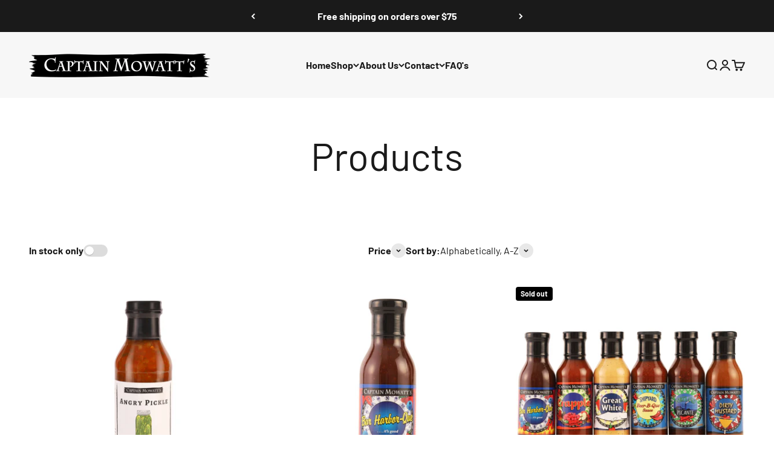

--- FILE ---
content_type: text/html; charset=utf-8
request_url: https://www.captainmowatts.com/collections/all
body_size: 45416
content:
<!doctype html>

<html lang="en" dir="ltr">
  <head>
    <meta charset="utf-8">
    <meta name="viewport" content="width=device-width, initial-scale=1.0, height=device-height, minimum-scale=1.0, maximum-scale=1.0">
    <meta name="theme-color" content="#f7f7f7">

    <title>Products</title><link rel="canonical" href="https://www.captainmowatts.com/collections/all"><link rel="shortcut icon" href="//www.captainmowatts.com/cdn/shop/files/favicon_e62a5868-6066-4491-8bd9-f5add3226716.png?v=1759165968&width=96">
      <link rel="apple-touch-icon" href="//www.captainmowatts.com/cdn/shop/files/favicon_e62a5868-6066-4491-8bd9-f5add3226716.png?v=1759165968&width=180"><link rel="preconnect" href="https://cdn.shopify.com">
    <link rel="preconnect" href="https://fonts.shopifycdn.com" crossorigin>
    <link rel="dns-prefetch" href="https://productreviews.shopifycdn.com"><link rel="preload" href="//www.captainmowatts.com/cdn/fonts/barlow/barlow_n7.691d1d11f150e857dcbc1c10ef03d825bc378d81.woff2" as="font" type="font/woff2" crossorigin><link rel="preload" href="//www.captainmowatts.com/cdn/fonts/barlow/barlow_n4.038c60d7ea9ddb238b2f64ba6f463ba6c0b5e5ad.woff2" as="font" type="font/woff2" crossorigin><meta property="og:type" content="website">
  <meta property="og:title" content="Products"><meta property="og:image" content="http://www.captainmowatts.com/cdn/shop/files/logo_1200_600.png?v=1763133245&width=2048">
  <meta property="og:image:secure_url" content="https://www.captainmowatts.com/cdn/shop/files/logo_1200_600.png?v=1763133245&width=2048">
  <meta property="og:image:width" content="1200">
  <meta property="og:image:height" content="600"><meta property="og:url" content="https://www.captainmowatts.com/collections/all">
<meta property="og:site_name" content="Captain Mowatt&#39;s"><meta name="twitter:card" content="summary"><meta name="twitter:title" content="Products">
  <meta name="twitter:description" content=""><meta name="twitter:image" content="https://www.captainmowatts.com/cdn/shop/files/logo_1200_600.png?crop=center&height=1200&v=1763133245&width=1200">
  <meta name="twitter:image:alt" content=""><script async crossorigin fetchpriority="high" src="/cdn/shopifycloud/importmap-polyfill/es-modules-shim.2.4.0.js"></script>
<script type="application/ld+json">
  {
    "@context": "https://schema.org",
    "@type": "BreadcrumbList",
    "itemListElement": [{
        "@type": "ListItem",
        "position": 1,
        "name": "Home",
        "item": "https://www.captainmowatts.com"
      },{
            "@type": "ListItem",
            "position": 2,
            "name": "Products",
            "item": "https://www.captainmowatts.com/collections/all"
          }]
  }
</script><style>/* Typography (heading) */
  @font-face {
  font-family: Barlow;
  font-weight: 700;
  font-style: normal;
  font-display: fallback;
  src: url("//www.captainmowatts.com/cdn/fonts/barlow/barlow_n7.691d1d11f150e857dcbc1c10ef03d825bc378d81.woff2") format("woff2"),
       url("//www.captainmowatts.com/cdn/fonts/barlow/barlow_n7.4fdbb1cb7da0e2c2f88492243ffa2b4f91924840.woff") format("woff");
}

@font-face {
  font-family: Barlow;
  font-weight: 700;
  font-style: italic;
  font-display: fallback;
  src: url("//www.captainmowatts.com/cdn/fonts/barlow/barlow_i7.50e19d6cc2ba5146fa437a5a7443c76d5d730103.woff2") format("woff2"),
       url("//www.captainmowatts.com/cdn/fonts/barlow/barlow_i7.47e9f98f1b094d912e6fd631cc3fe93d9f40964f.woff") format("woff");
}

/* Typography (body) */
  @font-face {
  font-family: Barlow;
  font-weight: 400;
  font-style: normal;
  font-display: fallback;
  src: url("//www.captainmowatts.com/cdn/fonts/barlow/barlow_n4.038c60d7ea9ddb238b2f64ba6f463ba6c0b5e5ad.woff2") format("woff2"),
       url("//www.captainmowatts.com/cdn/fonts/barlow/barlow_n4.074a9f2b990b38aec7d56c68211821e455b6d075.woff") format("woff");
}

@font-face {
  font-family: Barlow;
  font-weight: 400;
  font-style: italic;
  font-display: fallback;
  src: url("//www.captainmowatts.com/cdn/fonts/barlow/barlow_i4.8c59b6445f83f078b3520bad98b24d859431b377.woff2") format("woff2"),
       url("//www.captainmowatts.com/cdn/fonts/barlow/barlow_i4.bf7e6d69237bd02188410034976892368fd014c0.woff") format("woff");
}

@font-face {
  font-family: Barlow;
  font-weight: 700;
  font-style: normal;
  font-display: fallback;
  src: url("//www.captainmowatts.com/cdn/fonts/barlow/barlow_n7.691d1d11f150e857dcbc1c10ef03d825bc378d81.woff2") format("woff2"),
       url("//www.captainmowatts.com/cdn/fonts/barlow/barlow_n7.4fdbb1cb7da0e2c2f88492243ffa2b4f91924840.woff") format("woff");
}

@font-face {
  font-family: Barlow;
  font-weight: 700;
  font-style: italic;
  font-display: fallback;
  src: url("//www.captainmowatts.com/cdn/fonts/barlow/barlow_i7.50e19d6cc2ba5146fa437a5a7443c76d5d730103.woff2") format("woff2"),
       url("//www.captainmowatts.com/cdn/fonts/barlow/barlow_i7.47e9f98f1b094d912e6fd631cc3fe93d9f40964f.woff") format("woff");
}

:root {
    /**
     * ---------------------------------------------------------------------
     * SPACING VARIABLES
     *
     * We are using a spacing inspired from frameworks like Tailwind CSS.
     * ---------------------------------------------------------------------
     */
    --spacing-0-5: 0.125rem; /* 2px */
    --spacing-1: 0.25rem; /* 4px */
    --spacing-1-5: 0.375rem; /* 6px */
    --spacing-2: 0.5rem; /* 8px */
    --spacing-2-5: 0.625rem; /* 10px */
    --spacing-3: 0.75rem; /* 12px */
    --spacing-3-5: 0.875rem; /* 14px */
    --spacing-4: 1rem; /* 16px */
    --spacing-4-5: 1.125rem; /* 18px */
    --spacing-5: 1.25rem; /* 20px */
    --spacing-5-5: 1.375rem; /* 22px */
    --spacing-6: 1.5rem; /* 24px */
    --spacing-6-5: 1.625rem; /* 26px */
    --spacing-7: 1.75rem; /* 28px */
    --spacing-7-5: 1.875rem; /* 30px */
    --spacing-8: 2rem; /* 32px */
    --spacing-8-5: 2.125rem; /* 34px */
    --spacing-9: 2.25rem; /* 36px */
    --spacing-9-5: 2.375rem; /* 38px */
    --spacing-10: 2.5rem; /* 40px */
    --spacing-11: 2.75rem; /* 44px */
    --spacing-12: 3rem; /* 48px */
    --spacing-14: 3.5rem; /* 56px */
    --spacing-16: 4rem; /* 64px */
    --spacing-18: 4.5rem; /* 72px */
    --spacing-20: 5rem; /* 80px */
    --spacing-24: 6rem; /* 96px */
    --spacing-28: 7rem; /* 112px */
    --spacing-32: 8rem; /* 128px */
    --spacing-36: 9rem; /* 144px */
    --spacing-40: 10rem; /* 160px */
    --spacing-44: 11rem; /* 176px */
    --spacing-48: 12rem; /* 192px */
    --spacing-52: 13rem; /* 208px */
    --spacing-56: 14rem; /* 224px */
    --spacing-60: 15rem; /* 240px */
    --spacing-64: 16rem; /* 256px */
    --spacing-72: 18rem; /* 288px */
    --spacing-80: 20rem; /* 320px */
    --spacing-96: 24rem; /* 384px */

    /* Container */
    --container-max-width: 1300px;
    --container-narrow-max-width: 1050px;
    --container-gutter: var(--spacing-5);
    --section-outer-spacing-block: var(--spacing-10);
    --section-inner-max-spacing-block: var(--spacing-9);
    --section-inner-spacing-inline: var(--container-gutter);
    --section-stack-spacing-block: var(--spacing-8);

    /* Grid gutter */
    --grid-gutter: var(--spacing-5);

    /* Product list settings */
    --product-list-row-gap: var(--spacing-8);
    --product-list-column-gap: var(--grid-gutter);

    /* Form settings */
    --input-gap: var(--spacing-2);
    --input-height: 2.625rem;
    --input-padding-inline: var(--spacing-4);

    /* Other sizes */
    --sticky-area-height: calc(var(--sticky-announcement-bar-enabled, 0) * var(--announcement-bar-height, 0px) + var(--sticky-header-enabled, 0) * var(--header-height, 0px));

    /* RTL support */
    --transform-logical-flip: 1;
    --transform-origin-start: left;
    --transform-origin-end: right;

    /**
     * ---------------------------------------------------------------------
     * TYPOGRAPHY
     * ---------------------------------------------------------------------
     */

    /* Font properties */
    --heading-font-family: Barlow, sans-serif;
    --heading-font-weight: 700;
    --heading-font-style: normal;
    --heading-text-transform: normal;
    --heading-letter-spacing: -0.02em;
    --text-font-family: Barlow, sans-serif;
    --text-font-weight: 400;
    --text-font-style: normal;
    --text-letter-spacing: 0.0em;

    /* Font sizes */
    --text-h0: 3rem;
    --text-h1: 2.5rem;
    --text-h2: 2rem;
    --text-h3: 1.5rem;
    --text-h4: 1.375rem;
    --text-h5: 1.125rem;
    --text-h6: 1rem;
    --text-xs: 0.6875rem;
    --text-sm: 0.75rem;
    --text-base: 0.875rem;
    --text-lg: 1.125rem;

    /**
     * ---------------------------------------------------------------------
     * COLORS
     * ---------------------------------------------------------------------
     */

    /* Color settings */--accent: 231 69 54;
    --text-primary: 26 26 26;
    --background-primary: 255 255 255;
    --dialog-background: 255 255 255;
    --border-color: var(--text-color, var(--text-primary)) / 0.12;

    /* Button colors */
    --button-background-primary: 231 69 54;
    --button-text-primary: 255 255 255;
    --button-background-secondary: 0 0 0;
    --button-text-secondary: 255 255 255;

    /* Status colors */
    --success-background: 224 244 232;
    --success-text: 0 163 65;
    --warning-background: 255 246 233;
    --warning-text: 255 183 74;
    --error-background: 254 231 231;
    --error-text: 248 58 58;

    /* Product colors */
    --on-sale-text: 231 69 54;
    --on-sale-badge-background: 231 69 54;
    --on-sale-badge-text: 255 255 255;
    --sold-out-badge-background: 0 0 0;
    --sold-out-badge-text: 255 255 255;
    --primary-badge-background: 128 60 238;
    --primary-badge-text: 255 255 255;
    --star-color: 255 183 74;
    --product-card-background: 255 255 255;
    --product-card-text: 26 26 26;

    /* Header colors */
    --header-background: 247 247 247;
    --header-text: 26 26 26;

    /* Footer colors */
    --footer-background: 255 255 255;
    --footer-text: 26 26 26;

    /* Rounded variables (used for border radius) */
    --rounded-xs: 0.25rem;
    --rounded-sm: 0.375rem;
    --rounded: 0.75rem;
    --rounded-lg: 1.5rem;
    --rounded-full: 9999px;

    --rounded-button: 0.25rem;
    --rounded-input: 0.5rem;

    /* Box shadow */
    --shadow-sm: 0 2px 8px rgb(var(--text-primary) / 1.0);
    --shadow: 0 5px 15px rgb(var(--text-primary) / 1.0);
    --shadow-md: 0 5px 30px rgb(var(--text-primary) / 1.0);
    --shadow-block: 0px 18px 50px rgb(var(--text-primary) / 1.0);

    /**
     * ---------------------------------------------------------------------
     * OTHER
     * ---------------------------------------------------------------------
     */

    --stagger-products-reveal-opacity: 0;
    --cursor-close-svg-url: url(//www.captainmowatts.com/cdn/shop/t/7/assets/cursor-close.svg?v=147174565022153725511765281114);
    --cursor-zoom-in-svg-url: url(//www.captainmowatts.com/cdn/shop/t/7/assets/cursor-zoom-in.svg?v=154953035094101115921765281114);
    --cursor-zoom-out-svg-url: url(//www.captainmowatts.com/cdn/shop/t/7/assets/cursor-zoom-out.svg?v=16155520337305705181765281114);
    --checkmark-svg-url: url(//www.captainmowatts.com/cdn/shop/t/7/assets/checkmark.svg?v=77552481021870063511765281114);
  }

  [dir="rtl"]:root {
    /* RTL support */
    --transform-logical-flip: -1;
    --transform-origin-start: right;
    --transform-origin-end: left;
  }

  @media screen and (min-width: 700px) {
    :root {
      /* Typography (font size) */
      --text-h0: 4rem;
      --text-h1: 3rem;
      --text-h2: 2.5rem;
      --text-h3: 2rem;
      --text-h4: 1.625rem;
      --text-h5: 1.25rem;
      --text-h6: 1.125rem;

      --text-xs: 0.75rem;
      --text-sm: 0.875rem;
      --text-base: 1.0rem;
      --text-lg: 1.25rem;

      /* Spacing */
      --container-gutter: 2rem;
      --section-outer-spacing-block: var(--spacing-14);
      --section-inner-max-spacing-block: var(--spacing-10);
      --section-inner-spacing-inline: var(--spacing-10);
      --section-stack-spacing-block: var(--spacing-12);

      /* Grid gutter */
      --grid-gutter: var(--spacing-6);

      /* Product list settings */
      --product-list-row-gap: var(--spacing-12);

      /* Form settings */
      --input-gap: 1rem;
      --input-height: 3.125rem;
      --input-padding-inline: var(--spacing-5);
    }
  }

  @media screen and (min-width: 1000px) {
    :root {
      /* Spacing settings */
      --container-gutter: var(--spacing-12);
      --section-outer-spacing-block: var(--spacing-16);
      --section-inner-max-spacing-block: var(--spacing-14);
      --section-inner-spacing-inline: var(--spacing-14);
      --section-stack-spacing-block: var(--spacing-12);
    }
  }

  @media screen and (min-width: 1150px) {
    :root {
      /* Spacing settings */
      --container-gutter: var(--spacing-12);
      --section-outer-spacing-block: var(--spacing-16);
      --section-inner-max-spacing-block: var(--spacing-14);
      --section-inner-spacing-inline: var(--spacing-14);
      --section-stack-spacing-block: var(--spacing-12);
    }
  }

  @media screen and (min-width: 1400px) {
    :root {
      /* Typography (font size) */
      --text-h0: 5rem;
      --text-h1: 3.75rem;
      --text-h2: 3rem;
      --text-h3: 2.25rem;
      --text-h4: 2rem;
      --text-h5: 1.5rem;
      --text-h6: 1.25rem;

      --section-outer-spacing-block: var(--spacing-20);
      --section-inner-max-spacing-block: var(--spacing-16);
      --section-inner-spacing-inline: var(--spacing-16);
    }
  }

  @media screen and (min-width: 1600px) {
    :root {
      --section-outer-spacing-block: var(--spacing-20);
      --section-inner-max-spacing-block: var(--spacing-18);
      --section-inner-spacing-inline: var(--spacing-18);
    }
  }

  /**
   * ---------------------------------------------------------------------
   * LIQUID DEPENDANT CSS
   *
   * Our main CSS is Liquid free, but some very specific features depend on
   * theme settings, so we have them here
   * ---------------------------------------------------------------------
   */@media screen and (pointer: fine) {
        .button:not([disabled]):hover, .btn:not([disabled]):hover, .shopify-payment-button__button--unbranded:not([disabled]):hover {
          --button-background-opacity: 0.85;
        }

        .button--subdued:not([disabled]):hover {
          --button-background: var(--text-color) / .05 !important;
        }
      }</style><script>
  // This allows to expose several variables to the global scope, to be used in scripts
  window.themeVariables = {
    settings: {
      showPageTransition: null,
      staggerProductsApparition: true,
      reduceDrawerAnimation: false,
      reduceMenuAnimation: false,
      headingApparition: "split_fade",
      pageType: "collection",
      moneyFormat: "${{amount}}",
      moneyWithCurrencyFormat: "${{amount}} USD",
      currencyCodeEnabled: false,
      cartType: "popover",
      showDiscount: false,
      discountMode: "saving",
      pageBackground: "#ffffff",
      textColor: "#1a1a1a"
    },

    strings: {
      addedToCartWithTitle: "{{ product_title }} added to your cart",
      accessibilityClose: "Close",
      accessibilityNext: "Next",
      accessibilityPrevious: "Previous",
      closeGallery: "Close gallery",
      zoomGallery: "Zoom",
      errorGallery: "Image cannot be loaded",
      searchNoResults: "No results could be found.",
      addOrderNote: "Add a Gift Message",
      editOrderNote: "Add a Gift Message",
      shippingEstimatorNoResults: "Sorry, we do not ship to your address.",
      shippingEstimatorOneResult: "There is one shipping rate for your address:",
      shippingEstimatorMultipleResults: "There are several shipping rates for your address:",
      shippingEstimatorError: "One or more error occurred while retrieving shipping rates:"
    },

    breakpoints: {
      'sm': 'screen and (min-width: 700px)',
      'md': 'screen and (min-width: 1000px)',
      'lg': 'screen and (min-width: 1150px)',
      'xl': 'screen and (min-width: 1400px)',

      'sm-max': 'screen and (max-width: 699px)',
      'md-max': 'screen and (max-width: 999px)',
      'lg-max': 'screen and (max-width: 1149px)',
      'xl-max': 'screen and (max-width: 1399px)'
    }
  };

  // For detecting native share
  document.documentElement.classList.add(`native-share--${navigator.share ? 'enabled' : 'disabled'}`);</script><script type="importmap">{
        "imports": {
          "vendor": "//www.captainmowatts.com/cdn/shop/t/7/assets/vendor.min.js?v=150021648067352023321765281098",
          "theme": "//www.captainmowatts.com/cdn/shop/t/7/assets/theme.js?v=40804283163904948221765281098",
          "photoswipe": "//www.captainmowatts.com/cdn/shop/t/7/assets/photoswipe.min.js?v=13374349288281597431765281097"
        }
      }
    </script>

    <script type="module" src="//www.captainmowatts.com/cdn/shop/t/7/assets/vendor.min.js?v=150021648067352023321765281098"></script>
    <script type="module" src="//www.captainmowatts.com/cdn/shop/t/7/assets/theme.js?v=40804283163904948221765281098"></script>

    <script>window.performance && window.performance.mark && window.performance.mark('shopify.content_for_header.start');</script><meta name="google-site-verification" content="-DG0Ln5g_oTHGGHu2jUBDSka3wXLmwJLqQPer7YEpCI">
<meta id="shopify-digital-wallet" name="shopify-digital-wallet" content="/30815322156/digital_wallets/dialog">
<meta name="shopify-checkout-api-token" content="3c33da044295900cc801da7563ded548">
<meta id="in-context-paypal-metadata" data-shop-id="30815322156" data-venmo-supported="false" data-environment="production" data-locale="en_US" data-paypal-v4="true" data-currency="USD">
<link rel="alternate" type="application/atom+xml" title="Feed" href="/collections/all.atom" />
<link rel="next" href="/collections/all?page=2">
<script async="async" src="/checkouts/internal/preloads.js?locale=en-US"></script>
<link rel="preconnect" href="https://shop.app" crossorigin="anonymous">
<script async="async" src="https://shop.app/checkouts/internal/preloads.js?locale=en-US&shop_id=30815322156" crossorigin="anonymous"></script>
<script id="apple-pay-shop-capabilities" type="application/json">{"shopId":30815322156,"countryCode":"US","currencyCode":"USD","merchantCapabilities":["supports3DS"],"merchantId":"gid:\/\/shopify\/Shop\/30815322156","merchantName":"Captain Mowatt's","requiredBillingContactFields":["postalAddress","email"],"requiredShippingContactFields":["postalAddress","email"],"shippingType":"shipping","supportedNetworks":["visa","masterCard","amex","discover","elo","jcb"],"total":{"type":"pending","label":"Captain Mowatt's","amount":"1.00"},"shopifyPaymentsEnabled":true,"supportsSubscriptions":true}</script>
<script id="shopify-features" type="application/json">{"accessToken":"3c33da044295900cc801da7563ded548","betas":["rich-media-storefront-analytics"],"domain":"www.captainmowatts.com","predictiveSearch":true,"shopId":30815322156,"locale":"en"}</script>
<script>var Shopify = Shopify || {};
Shopify.shop = "captain-mowatts.myshopify.com";
Shopify.locale = "en";
Shopify.currency = {"active":"USD","rate":"1.0"};
Shopify.country = "US";
Shopify.theme = {"name":"Updated copy of Updated copy of Impact","id":157837590763,"schema_name":"Impact","schema_version":"6.12.0","theme_store_id":1190,"role":"main"};
Shopify.theme.handle = "null";
Shopify.theme.style = {"id":null,"handle":null};
Shopify.cdnHost = "www.captainmowatts.com/cdn";
Shopify.routes = Shopify.routes || {};
Shopify.routes.root = "/";</script>
<script type="module">!function(o){(o.Shopify=o.Shopify||{}).modules=!0}(window);</script>
<script>!function(o){function n(){var o=[];function n(){o.push(Array.prototype.slice.apply(arguments))}return n.q=o,n}var t=o.Shopify=o.Shopify||{};t.loadFeatures=n(),t.autoloadFeatures=n()}(window);</script>
<script>
  window.ShopifyPay = window.ShopifyPay || {};
  window.ShopifyPay.apiHost = "shop.app\/pay";
  window.ShopifyPay.redirectState = null;
</script>
<script id="shop-js-analytics" type="application/json">{"pageType":"collection"}</script>
<script defer="defer" async type="module" src="//www.captainmowatts.com/cdn/shopifycloud/shop-js/modules/v2/client.init-shop-cart-sync_BN7fPSNr.en.esm.js"></script>
<script defer="defer" async type="module" src="//www.captainmowatts.com/cdn/shopifycloud/shop-js/modules/v2/chunk.common_Cbph3Kss.esm.js"></script>
<script defer="defer" async type="module" src="//www.captainmowatts.com/cdn/shopifycloud/shop-js/modules/v2/chunk.modal_DKumMAJ1.esm.js"></script>
<script type="module">
  await import("//www.captainmowatts.com/cdn/shopifycloud/shop-js/modules/v2/client.init-shop-cart-sync_BN7fPSNr.en.esm.js");
await import("//www.captainmowatts.com/cdn/shopifycloud/shop-js/modules/v2/chunk.common_Cbph3Kss.esm.js");
await import("//www.captainmowatts.com/cdn/shopifycloud/shop-js/modules/v2/chunk.modal_DKumMAJ1.esm.js");

  window.Shopify.SignInWithShop?.initShopCartSync?.({"fedCMEnabled":true,"windoidEnabled":true});

</script>
<script>
  window.Shopify = window.Shopify || {};
  if (!window.Shopify.featureAssets) window.Shopify.featureAssets = {};
  window.Shopify.featureAssets['shop-js'] = {"shop-cart-sync":["modules/v2/client.shop-cart-sync_CJVUk8Jm.en.esm.js","modules/v2/chunk.common_Cbph3Kss.esm.js","modules/v2/chunk.modal_DKumMAJ1.esm.js"],"init-fed-cm":["modules/v2/client.init-fed-cm_7Fvt41F4.en.esm.js","modules/v2/chunk.common_Cbph3Kss.esm.js","modules/v2/chunk.modal_DKumMAJ1.esm.js"],"init-shop-email-lookup-coordinator":["modules/v2/client.init-shop-email-lookup-coordinator_Cc088_bR.en.esm.js","modules/v2/chunk.common_Cbph3Kss.esm.js","modules/v2/chunk.modal_DKumMAJ1.esm.js"],"init-windoid":["modules/v2/client.init-windoid_hPopwJRj.en.esm.js","modules/v2/chunk.common_Cbph3Kss.esm.js","modules/v2/chunk.modal_DKumMAJ1.esm.js"],"shop-button":["modules/v2/client.shop-button_B0jaPSNF.en.esm.js","modules/v2/chunk.common_Cbph3Kss.esm.js","modules/v2/chunk.modal_DKumMAJ1.esm.js"],"shop-cash-offers":["modules/v2/client.shop-cash-offers_DPIskqss.en.esm.js","modules/v2/chunk.common_Cbph3Kss.esm.js","modules/v2/chunk.modal_DKumMAJ1.esm.js"],"shop-toast-manager":["modules/v2/client.shop-toast-manager_CK7RT69O.en.esm.js","modules/v2/chunk.common_Cbph3Kss.esm.js","modules/v2/chunk.modal_DKumMAJ1.esm.js"],"init-shop-cart-sync":["modules/v2/client.init-shop-cart-sync_BN7fPSNr.en.esm.js","modules/v2/chunk.common_Cbph3Kss.esm.js","modules/v2/chunk.modal_DKumMAJ1.esm.js"],"init-customer-accounts-sign-up":["modules/v2/client.init-customer-accounts-sign-up_CfPf4CXf.en.esm.js","modules/v2/client.shop-login-button_DeIztwXF.en.esm.js","modules/v2/chunk.common_Cbph3Kss.esm.js","modules/v2/chunk.modal_DKumMAJ1.esm.js"],"pay-button":["modules/v2/client.pay-button_CgIwFSYN.en.esm.js","modules/v2/chunk.common_Cbph3Kss.esm.js","modules/v2/chunk.modal_DKumMAJ1.esm.js"],"init-customer-accounts":["modules/v2/client.init-customer-accounts_DQ3x16JI.en.esm.js","modules/v2/client.shop-login-button_DeIztwXF.en.esm.js","modules/v2/chunk.common_Cbph3Kss.esm.js","modules/v2/chunk.modal_DKumMAJ1.esm.js"],"avatar":["modules/v2/client.avatar_BTnouDA3.en.esm.js"],"init-shop-for-new-customer-accounts":["modules/v2/client.init-shop-for-new-customer-accounts_CsZy_esa.en.esm.js","modules/v2/client.shop-login-button_DeIztwXF.en.esm.js","modules/v2/chunk.common_Cbph3Kss.esm.js","modules/v2/chunk.modal_DKumMAJ1.esm.js"],"shop-follow-button":["modules/v2/client.shop-follow-button_BRMJjgGd.en.esm.js","modules/v2/chunk.common_Cbph3Kss.esm.js","modules/v2/chunk.modal_DKumMAJ1.esm.js"],"checkout-modal":["modules/v2/client.checkout-modal_B9Drz_yf.en.esm.js","modules/v2/chunk.common_Cbph3Kss.esm.js","modules/v2/chunk.modal_DKumMAJ1.esm.js"],"shop-login-button":["modules/v2/client.shop-login-button_DeIztwXF.en.esm.js","modules/v2/chunk.common_Cbph3Kss.esm.js","modules/v2/chunk.modal_DKumMAJ1.esm.js"],"lead-capture":["modules/v2/client.lead-capture_DXYzFM3R.en.esm.js","modules/v2/chunk.common_Cbph3Kss.esm.js","modules/v2/chunk.modal_DKumMAJ1.esm.js"],"shop-login":["modules/v2/client.shop-login_CA5pJqmO.en.esm.js","modules/v2/chunk.common_Cbph3Kss.esm.js","modules/v2/chunk.modal_DKumMAJ1.esm.js"],"payment-terms":["modules/v2/client.payment-terms_BxzfvcZJ.en.esm.js","modules/v2/chunk.common_Cbph3Kss.esm.js","modules/v2/chunk.modal_DKumMAJ1.esm.js"]};
</script>
<script>(function() {
  var isLoaded = false;
  function asyncLoad() {
    if (isLoaded) return;
    isLoaded = true;
    var urls = ["https:\/\/chimpstatic.com\/mcjs-connected\/js\/users\/5243db6db7e1416161835758b\/c6290a38e4f42d9a7ea4294b6.js?shop=captain-mowatts.myshopify.com","https:\/\/loox.io\/widget\/41b3maIZ__\/loox.1587047947914.js?shop=captain-mowatts.myshopify.com","https:\/\/cdn-app.cart-bot.net\/public\/js\/append.js?shop=captain-mowatts.myshopify.com","https:\/\/cdn.roseperl.com\/storelocator-prod\/stockist-form\/captain-mowatts-1750215038.js?shop=captain-mowatts.myshopify.com","https:\/\/d33a6lvgbd0fej.cloudfront.net\/script_tag\/secomapp.scripttag.js?shop=captain-mowatts.myshopify.com","https:\/\/cdn.roseperl.com\/storelocator-prod\/setting\/captain-mowatts-1765281185.js?shop=captain-mowatts.myshopify.com","https:\/\/cdn.roseperl.com\/storelocator-prod\/wtb\/captain-mowatts-1765281186.js?shop=captain-mowatts.myshopify.com"];
    for (var i = 0; i < urls.length; i++) {
      var s = document.createElement('script');
      s.type = 'text/javascript';
      s.async = true;
      s.src = urls[i];
      var x = document.getElementsByTagName('script')[0];
      x.parentNode.insertBefore(s, x);
    }
  };
  if(window.attachEvent) {
    window.attachEvent('onload', asyncLoad);
  } else {
    window.addEventListener('load', asyncLoad, false);
  }
})();</script>
<script id="__st">var __st={"a":30815322156,"offset":-18000,"reqid":"ce67f07a-5f88-45dc-a42f-e1a088bd723f-1769899983","pageurl":"www.captainmowatts.com\/collections\/all","u":"70a437764fb7","p":"collection"};</script>
<script>window.ShopifyPaypalV4VisibilityTracking = true;</script>
<script id="captcha-bootstrap">!function(){'use strict';const t='contact',e='account',n='new_comment',o=[[t,t],['blogs',n],['comments',n],[t,'customer']],c=[[e,'customer_login'],[e,'guest_login'],[e,'recover_customer_password'],[e,'create_customer']],r=t=>t.map((([t,e])=>`form[action*='/${t}']:not([data-nocaptcha='true']) input[name='form_type'][value='${e}']`)).join(','),a=t=>()=>t?[...document.querySelectorAll(t)].map((t=>t.form)):[];function s(){const t=[...o],e=r(t);return a(e)}const i='password',u='form_key',d=['recaptcha-v3-token','g-recaptcha-response','h-captcha-response',i],f=()=>{try{return window.sessionStorage}catch{return}},m='__shopify_v',_=t=>t.elements[u];function p(t,e,n=!1){try{const o=window.sessionStorage,c=JSON.parse(o.getItem(e)),{data:r}=function(t){const{data:e,action:n}=t;return t[m]||n?{data:e,action:n}:{data:t,action:n}}(c);for(const[e,n]of Object.entries(r))t.elements[e]&&(t.elements[e].value=n);n&&o.removeItem(e)}catch(o){console.error('form repopulation failed',{error:o})}}const l='form_type',E='cptcha';function T(t){t.dataset[E]=!0}const w=window,h=w.document,L='Shopify',v='ce_forms',y='captcha';let A=!1;((t,e)=>{const n=(g='f06e6c50-85a8-45c8-87d0-21a2b65856fe',I='https://cdn.shopify.com/shopifycloud/storefront-forms-hcaptcha/ce_storefront_forms_captcha_hcaptcha.v1.5.2.iife.js',D={infoText:'Protected by hCaptcha',privacyText:'Privacy',termsText:'Terms'},(t,e,n)=>{const o=w[L][v],c=o.bindForm;if(c)return c(t,g,e,D).then(n);var r;o.q.push([[t,g,e,D],n]),r=I,A||(h.body.append(Object.assign(h.createElement('script'),{id:'captcha-provider',async:!0,src:r})),A=!0)});var g,I,D;w[L]=w[L]||{},w[L][v]=w[L][v]||{},w[L][v].q=[],w[L][y]=w[L][y]||{},w[L][y].protect=function(t,e){n(t,void 0,e),T(t)},Object.freeze(w[L][y]),function(t,e,n,w,h,L){const[v,y,A,g]=function(t,e,n){const i=e?o:[],u=t?c:[],d=[...i,...u],f=r(d),m=r(i),_=r(d.filter((([t,e])=>n.includes(e))));return[a(f),a(m),a(_),s()]}(w,h,L),I=t=>{const e=t.target;return e instanceof HTMLFormElement?e:e&&e.form},D=t=>v().includes(t);t.addEventListener('submit',(t=>{const e=I(t);if(!e)return;const n=D(e)&&!e.dataset.hcaptchaBound&&!e.dataset.recaptchaBound,o=_(e),c=g().includes(e)&&(!o||!o.value);(n||c)&&t.preventDefault(),c&&!n&&(function(t){try{if(!f())return;!function(t){const e=f();if(!e)return;const n=_(t);if(!n)return;const o=n.value;o&&e.removeItem(o)}(t);const e=Array.from(Array(32),(()=>Math.random().toString(36)[2])).join('');!function(t,e){_(t)||t.append(Object.assign(document.createElement('input'),{type:'hidden',name:u})),t.elements[u].value=e}(t,e),function(t,e){const n=f();if(!n)return;const o=[...t.querySelectorAll(`input[type='${i}']`)].map((({name:t})=>t)),c=[...d,...o],r={};for(const[a,s]of new FormData(t).entries())c.includes(a)||(r[a]=s);n.setItem(e,JSON.stringify({[m]:1,action:t.action,data:r}))}(t,e)}catch(e){console.error('failed to persist form',e)}}(e),e.submit())}));const S=(t,e)=>{t&&!t.dataset[E]&&(n(t,e.some((e=>e===t))),T(t))};for(const o of['focusin','change'])t.addEventListener(o,(t=>{const e=I(t);D(e)&&S(e,y())}));const B=e.get('form_key'),M=e.get(l),P=B&&M;t.addEventListener('DOMContentLoaded',(()=>{const t=y();if(P)for(const e of t)e.elements[l].value===M&&p(e,B);[...new Set([...A(),...v().filter((t=>'true'===t.dataset.shopifyCaptcha))])].forEach((e=>S(e,t)))}))}(h,new URLSearchParams(w.location.search),n,t,e,['guest_login'])})(!0,!0)}();</script>
<script integrity="sha256-4kQ18oKyAcykRKYeNunJcIwy7WH5gtpwJnB7kiuLZ1E=" data-source-attribution="shopify.loadfeatures" defer="defer" src="//www.captainmowatts.com/cdn/shopifycloud/storefront/assets/storefront/load_feature-a0a9edcb.js" crossorigin="anonymous"></script>
<script crossorigin="anonymous" defer="defer" src="//www.captainmowatts.com/cdn/shopifycloud/storefront/assets/shopify_pay/storefront-65b4c6d7.js?v=20250812"></script>
<script data-source-attribution="shopify.dynamic_checkout.dynamic.init">var Shopify=Shopify||{};Shopify.PaymentButton=Shopify.PaymentButton||{isStorefrontPortableWallets:!0,init:function(){window.Shopify.PaymentButton.init=function(){};var t=document.createElement("script");t.src="https://www.captainmowatts.com/cdn/shopifycloud/portable-wallets/latest/portable-wallets.en.js",t.type="module",document.head.appendChild(t)}};
</script>
<script data-source-attribution="shopify.dynamic_checkout.buyer_consent">
  function portableWalletsHideBuyerConsent(e){var t=document.getElementById("shopify-buyer-consent"),n=document.getElementById("shopify-subscription-policy-button");t&&n&&(t.classList.add("hidden"),t.setAttribute("aria-hidden","true"),n.removeEventListener("click",e))}function portableWalletsShowBuyerConsent(e){var t=document.getElementById("shopify-buyer-consent"),n=document.getElementById("shopify-subscription-policy-button");t&&n&&(t.classList.remove("hidden"),t.removeAttribute("aria-hidden"),n.addEventListener("click",e))}window.Shopify?.PaymentButton&&(window.Shopify.PaymentButton.hideBuyerConsent=portableWalletsHideBuyerConsent,window.Shopify.PaymentButton.showBuyerConsent=portableWalletsShowBuyerConsent);
</script>
<script data-source-attribution="shopify.dynamic_checkout.cart.bootstrap">document.addEventListener("DOMContentLoaded",(function(){function t(){return document.querySelector("shopify-accelerated-checkout-cart, shopify-accelerated-checkout")}if(t())Shopify.PaymentButton.init();else{new MutationObserver((function(e,n){t()&&(Shopify.PaymentButton.init(),n.disconnect())})).observe(document.body,{childList:!0,subtree:!0})}}));
</script>
<link id="shopify-accelerated-checkout-styles" rel="stylesheet" media="screen" href="https://www.captainmowatts.com/cdn/shopifycloud/portable-wallets/latest/accelerated-checkout-backwards-compat.css" crossorigin="anonymous">
<style id="shopify-accelerated-checkout-cart">
        #shopify-buyer-consent {
  margin-top: 1em;
  display: inline-block;
  width: 100%;
}

#shopify-buyer-consent.hidden {
  display: none;
}

#shopify-subscription-policy-button {
  background: none;
  border: none;
  padding: 0;
  text-decoration: underline;
  font-size: inherit;
  cursor: pointer;
}

#shopify-subscription-policy-button::before {
  box-shadow: none;
}

      </style>

<script>window.performance && window.performance.mark && window.performance.mark('shopify.content_for_header.end');</script>
<link href="//www.captainmowatts.com/cdn/shop/t/7/assets/theme.css?v=139153545572283483691765281097" rel="stylesheet" type="text/css" media="all" /><!-- BEGIN app block: shopify://apps/minmaxify-order-limits/blocks/app-embed-block/3acfba32-89f3-4377-ae20-cbb9abc48475 --><script type="text/javascript" src="https://limits.minmaxify.com/captain-mowatts.myshopify.com?v=139a&r=20251203152048"></script>

<!-- END app block --><script src="https://cdn.shopify.com/extensions/019bff7b-3245-7add-8604-cd05c06314d2/cartbite-77/assets/cartbite-embed.js" type="text/javascript" defer="defer"></script>
<link href="https://monorail-edge.shopifysvc.com" rel="dns-prefetch">
<script>(function(){if ("sendBeacon" in navigator && "performance" in window) {try {var session_token_from_headers = performance.getEntriesByType('navigation')[0].serverTiming.find(x => x.name == '_s').description;} catch {var session_token_from_headers = undefined;}var session_cookie_matches = document.cookie.match(/_shopify_s=([^;]*)/);var session_token_from_cookie = session_cookie_matches && session_cookie_matches.length === 2 ? session_cookie_matches[1] : "";var session_token = session_token_from_headers || session_token_from_cookie || "";function handle_abandonment_event(e) {var entries = performance.getEntries().filter(function(entry) {return /monorail-edge.shopifysvc.com/.test(entry.name);});if (!window.abandonment_tracked && entries.length === 0) {window.abandonment_tracked = true;var currentMs = Date.now();var navigation_start = performance.timing.navigationStart;var payload = {shop_id: 30815322156,url: window.location.href,navigation_start,duration: currentMs - navigation_start,session_token,page_type: "collection"};window.navigator.sendBeacon("https://monorail-edge.shopifysvc.com/v1/produce", JSON.stringify({schema_id: "online_store_buyer_site_abandonment/1.1",payload: payload,metadata: {event_created_at_ms: currentMs,event_sent_at_ms: currentMs}}));}}window.addEventListener('pagehide', handle_abandonment_event);}}());</script>
<script id="web-pixels-manager-setup">(function e(e,d,r,n,o){if(void 0===o&&(o={}),!Boolean(null===(a=null===(i=window.Shopify)||void 0===i?void 0:i.analytics)||void 0===a?void 0:a.replayQueue)){var i,a;window.Shopify=window.Shopify||{};var t=window.Shopify;t.analytics=t.analytics||{};var s=t.analytics;s.replayQueue=[],s.publish=function(e,d,r){return s.replayQueue.push([e,d,r]),!0};try{self.performance.mark("wpm:start")}catch(e){}var l=function(){var e={modern:/Edge?\/(1{2}[4-9]|1[2-9]\d|[2-9]\d{2}|\d{4,})\.\d+(\.\d+|)|Firefox\/(1{2}[4-9]|1[2-9]\d|[2-9]\d{2}|\d{4,})\.\d+(\.\d+|)|Chrom(ium|e)\/(9{2}|\d{3,})\.\d+(\.\d+|)|(Maci|X1{2}).+ Version\/(15\.\d+|(1[6-9]|[2-9]\d|\d{3,})\.\d+)([,.]\d+|)( \(\w+\)|)( Mobile\/\w+|) Safari\/|Chrome.+OPR\/(9{2}|\d{3,})\.\d+\.\d+|(CPU[ +]OS|iPhone[ +]OS|CPU[ +]iPhone|CPU IPhone OS|CPU iPad OS)[ +]+(15[._]\d+|(1[6-9]|[2-9]\d|\d{3,})[._]\d+)([._]\d+|)|Android:?[ /-](13[3-9]|1[4-9]\d|[2-9]\d{2}|\d{4,})(\.\d+|)(\.\d+|)|Android.+Firefox\/(13[5-9]|1[4-9]\d|[2-9]\d{2}|\d{4,})\.\d+(\.\d+|)|Android.+Chrom(ium|e)\/(13[3-9]|1[4-9]\d|[2-9]\d{2}|\d{4,})\.\d+(\.\d+|)|SamsungBrowser\/([2-9]\d|\d{3,})\.\d+/,legacy:/Edge?\/(1[6-9]|[2-9]\d|\d{3,})\.\d+(\.\d+|)|Firefox\/(5[4-9]|[6-9]\d|\d{3,})\.\d+(\.\d+|)|Chrom(ium|e)\/(5[1-9]|[6-9]\d|\d{3,})\.\d+(\.\d+|)([\d.]+$|.*Safari\/(?![\d.]+ Edge\/[\d.]+$))|(Maci|X1{2}).+ Version\/(10\.\d+|(1[1-9]|[2-9]\d|\d{3,})\.\d+)([,.]\d+|)( \(\w+\)|)( Mobile\/\w+|) Safari\/|Chrome.+OPR\/(3[89]|[4-9]\d|\d{3,})\.\d+\.\d+|(CPU[ +]OS|iPhone[ +]OS|CPU[ +]iPhone|CPU IPhone OS|CPU iPad OS)[ +]+(10[._]\d+|(1[1-9]|[2-9]\d|\d{3,})[._]\d+)([._]\d+|)|Android:?[ /-](13[3-9]|1[4-9]\d|[2-9]\d{2}|\d{4,})(\.\d+|)(\.\d+|)|Mobile Safari.+OPR\/([89]\d|\d{3,})\.\d+\.\d+|Android.+Firefox\/(13[5-9]|1[4-9]\d|[2-9]\d{2}|\d{4,})\.\d+(\.\d+|)|Android.+Chrom(ium|e)\/(13[3-9]|1[4-9]\d|[2-9]\d{2}|\d{4,})\.\d+(\.\d+|)|Android.+(UC? ?Browser|UCWEB|U3)[ /]?(15\.([5-9]|\d{2,})|(1[6-9]|[2-9]\d|\d{3,})\.\d+)\.\d+|SamsungBrowser\/(5\.\d+|([6-9]|\d{2,})\.\d+)|Android.+MQ{2}Browser\/(14(\.(9|\d{2,})|)|(1[5-9]|[2-9]\d|\d{3,})(\.\d+|))(\.\d+|)|K[Aa][Ii]OS\/(3\.\d+|([4-9]|\d{2,})\.\d+)(\.\d+|)/},d=e.modern,r=e.legacy,n=navigator.userAgent;return n.match(d)?"modern":n.match(r)?"legacy":"unknown"}(),u="modern"===l?"modern":"legacy",c=(null!=n?n:{modern:"",legacy:""})[u],f=function(e){return[e.baseUrl,"/wpm","/b",e.hashVersion,"modern"===e.buildTarget?"m":"l",".js"].join("")}({baseUrl:d,hashVersion:r,buildTarget:u}),m=function(e){var d=e.version,r=e.bundleTarget,n=e.surface,o=e.pageUrl,i=e.monorailEndpoint;return{emit:function(e){var a=e.status,t=e.errorMsg,s=(new Date).getTime(),l=JSON.stringify({metadata:{event_sent_at_ms:s},events:[{schema_id:"web_pixels_manager_load/3.1",payload:{version:d,bundle_target:r,page_url:o,status:a,surface:n,error_msg:t},metadata:{event_created_at_ms:s}}]});if(!i)return console&&console.warn&&console.warn("[Web Pixels Manager] No Monorail endpoint provided, skipping logging."),!1;try{return self.navigator.sendBeacon.bind(self.navigator)(i,l)}catch(e){}var u=new XMLHttpRequest;try{return u.open("POST",i,!0),u.setRequestHeader("Content-Type","text/plain"),u.send(l),!0}catch(e){return console&&console.warn&&console.warn("[Web Pixels Manager] Got an unhandled error while logging to Monorail."),!1}}}}({version:r,bundleTarget:l,surface:e.surface,pageUrl:self.location.href,monorailEndpoint:e.monorailEndpoint});try{o.browserTarget=l,function(e){var d=e.src,r=e.async,n=void 0===r||r,o=e.onload,i=e.onerror,a=e.sri,t=e.scriptDataAttributes,s=void 0===t?{}:t,l=document.createElement("script"),u=document.querySelector("head"),c=document.querySelector("body");if(l.async=n,l.src=d,a&&(l.integrity=a,l.crossOrigin="anonymous"),s)for(var f in s)if(Object.prototype.hasOwnProperty.call(s,f))try{l.dataset[f]=s[f]}catch(e){}if(o&&l.addEventListener("load",o),i&&l.addEventListener("error",i),u)u.appendChild(l);else{if(!c)throw new Error("Did not find a head or body element to append the script");c.appendChild(l)}}({src:f,async:!0,onload:function(){if(!function(){var e,d;return Boolean(null===(d=null===(e=window.Shopify)||void 0===e?void 0:e.analytics)||void 0===d?void 0:d.initialized)}()){var d=window.webPixelsManager.init(e)||void 0;if(d){var r=window.Shopify.analytics;r.replayQueue.forEach((function(e){var r=e[0],n=e[1],o=e[2];d.publishCustomEvent(r,n,o)})),r.replayQueue=[],r.publish=d.publishCustomEvent,r.visitor=d.visitor,r.initialized=!0}}},onerror:function(){return m.emit({status:"failed",errorMsg:"".concat(f," has failed to load")})},sri:function(e){var d=/^sha384-[A-Za-z0-9+/=]+$/;return"string"==typeof e&&d.test(e)}(c)?c:"",scriptDataAttributes:o}),m.emit({status:"loading"})}catch(e){m.emit({status:"failed",errorMsg:(null==e?void 0:e.message)||"Unknown error"})}}})({shopId: 30815322156,storefrontBaseUrl: "https://www.captainmowatts.com",extensionsBaseUrl: "https://extensions.shopifycdn.com/cdn/shopifycloud/web-pixels-manager",monorailEndpoint: "https://monorail-edge.shopifysvc.com/unstable/produce_batch",surface: "storefront-renderer",enabledBetaFlags: ["2dca8a86"],webPixelsConfigList: [{"id":"1782776043","configuration":"{\"shop\":\"captain-mowatts.myshopify.com\",\"collect_url\":\"https:\\\/\\\/collect.bogos.io\\\/collect\"}","eventPayloadVersion":"v1","runtimeContext":"STRICT","scriptVersion":"27aaba9b0270b21ff3511bb6f0b97902","type":"APP","apiClientId":177733,"privacyPurposes":["ANALYTICS","MARKETING","SALE_OF_DATA"],"dataSharingAdjustments":{"protectedCustomerApprovalScopes":["read_customer_address","read_customer_email","read_customer_name","read_customer_personal_data","read_customer_phone"]}},{"id":"813465835","configuration":"{\"accountID\":\"30815322156\"}","eventPayloadVersion":"v1","runtimeContext":"STRICT","scriptVersion":"3c72ff377e9d92ad2f15992c3c493e7f","type":"APP","apiClientId":5263155,"privacyPurposes":[],"dataSharingAdjustments":{"protectedCustomerApprovalScopes":["read_customer_address","read_customer_email","read_customer_name","read_customer_personal_data","read_customer_phone"]}},{"id":"454492395","configuration":"{\"config\":\"{\\\"pixel_id\\\":\\\"G-MPX971S819\\\",\\\"target_country\\\":\\\"US\\\",\\\"gtag_events\\\":[{\\\"type\\\":\\\"search\\\",\\\"action_label\\\":[\\\"G-MPX971S819\\\",\\\"AW-660982447\\\/kJi_CKyPkskBEK-Vl7sC\\\"]},{\\\"type\\\":\\\"begin_checkout\\\",\\\"action_label\\\":[\\\"G-MPX971S819\\\",\\\"AW-660982447\\\/oSigCKmPkskBEK-Vl7sC\\\"]},{\\\"type\\\":\\\"view_item\\\",\\\"action_label\\\":[\\\"G-MPX971S819\\\",\\\"AW-660982447\\\/yOsuCKOPkskBEK-Vl7sC\\\",\\\"MC-R4P346B0BX\\\"]},{\\\"type\\\":\\\"purchase\\\",\\\"action_label\\\":[\\\"G-MPX971S819\\\",\\\"AW-660982447\\\/feakCN6LkskBEK-Vl7sC\\\",\\\"MC-R4P346B0BX\\\"]},{\\\"type\\\":\\\"page_view\\\",\\\"action_label\\\":[\\\"G-MPX971S819\\\",\\\"AW-660982447\\\/6JlbCNuLkskBEK-Vl7sC\\\",\\\"MC-R4P346B0BX\\\"]},{\\\"type\\\":\\\"add_payment_info\\\",\\\"action_label\\\":[\\\"G-MPX971S819\\\",\\\"AW-660982447\\\/_cDXCK-PkskBEK-Vl7sC\\\"]},{\\\"type\\\":\\\"add_to_cart\\\",\\\"action_label\\\":[\\\"G-MPX971S819\\\",\\\"AW-660982447\\\/mdknCKaPkskBEK-Vl7sC\\\"]}],\\\"enable_monitoring_mode\\\":false}\"}","eventPayloadVersion":"v1","runtimeContext":"OPEN","scriptVersion":"b2a88bafab3e21179ed38636efcd8a93","type":"APP","apiClientId":1780363,"privacyPurposes":[],"dataSharingAdjustments":{"protectedCustomerApprovalScopes":["read_customer_address","read_customer_email","read_customer_name","read_customer_personal_data","read_customer_phone"]}},{"id":"244678891","configuration":"{\"pixel_id\":\"975424599910998\",\"pixel_type\":\"facebook_pixel\",\"metaapp_system_user_token\":\"-\"}","eventPayloadVersion":"v1","runtimeContext":"OPEN","scriptVersion":"ca16bc87fe92b6042fbaa3acc2fbdaa6","type":"APP","apiClientId":2329312,"privacyPurposes":["ANALYTICS","MARKETING","SALE_OF_DATA"],"dataSharingAdjustments":{"protectedCustomerApprovalScopes":["read_customer_address","read_customer_email","read_customer_name","read_customer_personal_data","read_customer_phone"]}},{"id":"73433323","configuration":"{\"tagID\":\"2613903539817\"}","eventPayloadVersion":"v1","runtimeContext":"STRICT","scriptVersion":"18031546ee651571ed29edbe71a3550b","type":"APP","apiClientId":3009811,"privacyPurposes":["ANALYTICS","MARKETING","SALE_OF_DATA"],"dataSharingAdjustments":{"protectedCustomerApprovalScopes":["read_customer_address","read_customer_email","read_customer_name","read_customer_personal_data","read_customer_phone"]}},{"id":"shopify-app-pixel","configuration":"{}","eventPayloadVersion":"v1","runtimeContext":"STRICT","scriptVersion":"0450","apiClientId":"shopify-pixel","type":"APP","privacyPurposes":["ANALYTICS","MARKETING"]},{"id":"shopify-custom-pixel","eventPayloadVersion":"v1","runtimeContext":"LAX","scriptVersion":"0450","apiClientId":"shopify-pixel","type":"CUSTOM","privacyPurposes":["ANALYTICS","MARKETING"]}],isMerchantRequest: false,initData: {"shop":{"name":"Captain Mowatt's","paymentSettings":{"currencyCode":"USD"},"myshopifyDomain":"captain-mowatts.myshopify.com","countryCode":"US","storefrontUrl":"https:\/\/www.captainmowatts.com"},"customer":null,"cart":null,"checkout":null,"productVariants":[],"purchasingCompany":null},},"https://www.captainmowatts.com/cdn","1d2a099fw23dfb22ep557258f5m7a2edbae",{"modern":"","legacy":""},{"shopId":"30815322156","storefrontBaseUrl":"https:\/\/www.captainmowatts.com","extensionBaseUrl":"https:\/\/extensions.shopifycdn.com\/cdn\/shopifycloud\/web-pixels-manager","surface":"storefront-renderer","enabledBetaFlags":"[\"2dca8a86\"]","isMerchantRequest":"false","hashVersion":"1d2a099fw23dfb22ep557258f5m7a2edbae","publish":"custom","events":"[[\"page_viewed\",{}],[\"collection_viewed\",{\"collection\":{\"id\":\"\",\"title\":\"Products\",\"productVariants\":[{\"price\":{\"amount\":12.0,\"currencyCode\":\"USD\"},\"product\":{\"title\":\"Angry Pickle\",\"vendor\":\"Captain Mowatt's\",\"id\":\"5242814070936\",\"untranslatedTitle\":\"Angry Pickle\",\"url\":\"\/products\/angry-pickle\",\"type\":\"Captain's Creations - Limited\"},\"id\":\"34429378199704\",\"image\":{\"src\":\"\/\/www.captainmowatts.com\/cdn\/shop\/files\/37.png?v=1755111540\"},\"sku\":\"\",\"title\":\"Default Title\",\"untranslatedTitle\":\"Default Title\"},{\"price\":{\"amount\":12.0,\"currencyCode\":\"USD\"},\"product\":{\"title\":\"Bar Harbor-Que\",\"vendor\":\"Captain Mowatt's\",\"id\":\"4492321751084\",\"untranslatedTitle\":\"Bar Harbor-Que\",\"url\":\"\/products\/bar-harbor-que\",\"type\":\"BBQ \u0026 Condiments\"},\"id\":\"31962102530092\",\"image\":{\"src\":\"\/\/www.captainmowatts.com\/cdn\/shop\/files\/32.png?v=1755112293\"},\"sku\":\"\",\"title\":\"Default Title\",\"untranslatedTitle\":\"Default Title\"},{\"price\":{\"amount\":68.0,\"currencyCode\":\"USD\"},\"product\":{\"title\":\"BBQ 6-Pack\",\"vendor\":\"Captain Mowatt's\",\"id\":\"8245796241643\",\"untranslatedTitle\":\"BBQ 6-Pack\",\"url\":\"\/products\/bbq-6-pack\",\"type\":\"BBQ \u0026 Condiments\"},\"id\":\"44580718543083\",\"image\":{\"src\":\"\/\/www.captainmowatts.com\/cdn\/shop\/files\/bbq6pack.jpg?v=1706716313\"},\"sku\":\"\",\"title\":\"Default Title\",\"untranslatedTitle\":\"Default Title\"},{\"price\":{\"amount\":9.2,\"currencyCode\":\"USD\"},\"product\":{\"title\":\"Big Lou's Diamond Island Spice\",\"vendor\":\"Captain Mowatt's\",\"id\":\"4495866953772\",\"untranslatedTitle\":\"Big Lou's Diamond Island Spice\",\"url\":\"\/products\/big-lous-diamond-island-spice\",\"type\":\"Spices \u0026 Snacks\"},\"id\":\"31979469996076\",\"image\":{\"src\":\"\/\/www.captainmowatts.com\/cdn\/shop\/files\/58.png?v=1755111877\"},\"sku\":\"\",\"title\":\"Default Title\",\"untranslatedTitle\":\"Default Title\"},{\"price\":{\"amount\":12.0,\"currencyCode\":\"USD\"},\"product\":{\"title\":\"Blue Flame\",\"vendor\":\"Captain Mowatt's\",\"id\":\"4501462581292\",\"untranslatedTitle\":\"Blue Flame\",\"url\":\"\/products\/blue-flame\",\"type\":\"Hot Sauce\"},\"id\":\"32012605849644\",\"image\":{\"src\":\"\/\/www.captainmowatts.com\/cdn\/shop\/files\/6_b05252d6-3232-43dd-a8ae-f4c9cba741be.png?v=1755111620\"},\"sku\":\"\",\"title\":\"Default Title\",\"untranslatedTitle\":\"Default Title\"},{\"price\":{\"amount\":12.0,\"currencyCode\":\"USD\"},\"product\":{\"title\":\"Boston Red Sauce\",\"vendor\":\"Captain Mowatt's\",\"id\":\"4492263391276\",\"untranslatedTitle\":\"Boston Red Sauce\",\"url\":\"\/products\/boston-red-sauce\",\"type\":\"Hot Sauce\"},\"id\":\"31961759973420\",\"image\":{\"src\":\"\/\/www.captainmowatts.com\/cdn\/shop\/files\/8_4619689c-b29e-4333-970a-ae3801a44719.png?v=1755112783\"},\"sku\":\"\",\"title\":\"Default Title\",\"untranslatedTitle\":\"Default Title\"},{\"price\":{\"amount\":33.0,\"currencyCode\":\"USD\"},\"product\":{\"title\":\"Boston Red Sauce - 3 Pack\",\"vendor\":\"Captain Mowatt's\",\"id\":\"8195047850219\",\"untranslatedTitle\":\"Boston Red Sauce - 3 Pack\",\"url\":\"\/products\/boston-red-sauce-3-pack\",\"type\":\"Hot Sauce\"},\"id\":\"44395938939115\",\"image\":{\"src\":\"\/\/www.captainmowatts.com\/cdn\/shop\/files\/3BostonRedSauce.png?v=1701727069\"},\"sku\":\"\",\"title\":\"Default Title\",\"untranslatedTitle\":\"Default Title\"},{\"price\":{\"amount\":49.0,\"currencyCode\":\"USD\"},\"product\":{\"title\":\"Build Your Own Gift Set\",\"vendor\":\"Captain Mowatt's\",\"id\":\"9155868295403\",\"untranslatedTitle\":\"Build Your Own Gift Set\",\"url\":\"\/products\/new-collection-bundle\",\"type\":\"\"},\"id\":\"47082129752299\",\"image\":{\"src\":\"\/\/www.captainmowatts.com\/cdn\/shop\/files\/2_0e54a0ba-df58-4048-93a5-9e496e6b4cf7.png?v=1763926462\"},\"sku\":null,\"title\":\"Default Title\",\"untranslatedTitle\":\"Default Title\"},{\"price\":{\"amount\":68.0,\"currencyCode\":\"USD\"},\"product\":{\"title\":\"Canceaux 6-pack\",\"vendor\":\"Captain Mowatt's\",\"id\":\"8245800173803\",\"untranslatedTitle\":\"Canceaux 6-pack\",\"url\":\"\/products\/canceaux-6-pack\",\"type\":\"Hot Sauce\"},\"id\":\"44580748493035\",\"image\":{\"src\":\"\/\/www.captainmowatts.com\/cdn\/shop\/files\/newcanceaux6pack.jpg?v=1706716746\"},\"sku\":null,\"title\":\"Default Title\",\"untranslatedTitle\":\"Default Title\"},{\"price\":{\"amount\":12.0,\"currencyCode\":\"USD\"},\"product\":{\"title\":\"Canceaux Sauce\",\"vendor\":\"Captain Mowatt's\",\"id\":\"4481484488748\",\"untranslatedTitle\":\"Canceaux Sauce\",\"url\":\"\/products\/canceaux-sauce\",\"type\":\"Hot Sauce\"},\"id\":\"31917419495468\",\"image\":{\"src\":\"\/\/www.captainmowatts.com\/cdn\/shop\/files\/1_f9b2b68c-68d5-41e6-96fd-346cfceed550.png?v=1755113176\"},\"sku\":\"\",\"title\":\"Default Title\",\"untranslatedTitle\":\"Default Title\"},{\"price\":{\"amount\":12.0,\"currencyCode\":\"USD\"},\"product\":{\"title\":\"Canceaux Turbeaux\",\"vendor\":\"Captain Mowatt's\",\"id\":\"4489735700524\",\"untranslatedTitle\":\"Canceaux Turbeaux\",\"url\":\"\/products\/canceaux-turbeaux\",\"type\":\"Hot Sauce\"},\"id\":\"31948006490156\",\"image\":{\"src\":\"\/\/www.captainmowatts.com\/cdn\/shop\/files\/9.png?v=1755112940\"},\"sku\":\"\",\"title\":\"Default Title\",\"untranslatedTitle\":\"Default Title\"},{\"price\":{\"amount\":68.0,\"currencyCode\":\"USD\"},\"product\":{\"title\":\"Canceaux Turbeaux 6-pack\",\"vendor\":\"Captain Mowatt's\",\"id\":\"8245802729707\",\"untranslatedTitle\":\"Canceaux Turbeaux 6-pack\",\"url\":\"\/products\/canceaux-turbeaux-6-pack\",\"type\":\"Hot Sauce\"},\"id\":\"44580767858923\",\"image\":{\"src\":\"\/\/www.captainmowatts.com\/cdn\/shop\/files\/canceauxturbeaux6pack.jpg?v=1706717056\"},\"sku\":\"\",\"title\":\"Default Title\",\"untranslatedTitle\":\"Default Title\"},{\"price\":{\"amount\":12.0,\"currencyCode\":\"USD\"},\"product\":{\"title\":\"Casco Bay Cajun (New Size!)\",\"vendor\":\"Captain Mowatt's\",\"id\":\"4482058616876\",\"untranslatedTitle\":\"Casco Bay Cajun (New Size!)\",\"url\":\"\/products\/casco-bay-cajun\",\"type\":\"Spices \u0026 Snacks\"},\"id\":\"31918525710380\",\"image\":{\"src\":\"\/\/www.captainmowatts.com\/cdn\/shop\/files\/51.png?v=1755113057\"},\"sku\":\"\",\"title\":\"Default Title\",\"untranslatedTitle\":\"Default Title\"},{\"price\":{\"amount\":11.0,\"currencyCode\":\"USD\"},\"product\":{\"title\":\"Cherry Glow\",\"vendor\":\"Captain Mowatt's\",\"id\":\"5252519395480\",\"untranslatedTitle\":\"Cherry Glow\",\"url\":\"\/products\/cherry-rush\",\"type\":\"Captain's Creations - Limited\"},\"id\":\"34499434414232\",\"image\":{\"src\":\"\/\/www.captainmowatts.com\/cdn\/shop\/files\/43.png?v=1755111473\"},\"sku\":\"\",\"title\":\"Default Title\",\"untranslatedTitle\":\"Default Title\"},{\"price\":{\"amount\":20.0,\"currencyCode\":\"USD\"},\"product\":{\"title\":\"CM T-Shirt\",\"vendor\":\"Captain Mowatt's\",\"id\":\"8724354302187\",\"untranslatedTitle\":\"CM T-Shirt\",\"url\":\"\/products\/short-sleeve-t-shirt\",\"type\":\"\"},\"id\":\"45761674510571\",\"image\":{\"src\":\"\/\/www.captainmowatts.com\/cdn\/shop\/files\/4.png?v=1755111192\"},\"sku\":\"\",\"title\":\"Ice Blue \/ S\",\"untranslatedTitle\":\"Ice Blue \/ S\"},{\"price\":{\"amount\":12.0,\"currencyCode\":\"USD\"},\"product\":{\"title\":\"CocoLoco\",\"vendor\":\"Captain Mowatt's\",\"id\":\"4482191523884\",\"untranslatedTitle\":\"CocoLoco\",\"url\":\"\/products\/cocoloco\",\"type\":\"Hot Sauce\"},\"id\":\"31919117926444\",\"image\":{\"src\":\"\/\/www.captainmowatts.com\/cdn\/shop\/files\/10_b8ebde59-7767-4f90-95ae-12cf71d1c264.png?v=1755113024\"},\"sku\":\"\",\"title\":\"Default Title\",\"untranslatedTitle\":\"Default Title\"},{\"price\":{\"amount\":14.0,\"currencyCode\":\"USD\"},\"product\":{\"title\":\"Crapple\",\"vendor\":\"Captain Mowatt's\",\"id\":\"4492344459308\",\"untranslatedTitle\":\"Crapple\",\"url\":\"\/products\/crapple\",\"type\":\"BBQ \u0026 Condiments\"},\"id\":\"31962196279340\",\"image\":{\"src\":\"\/\/www.captainmowatts.com\/cdn\/shop\/files\/35.png?v=1755112225\"},\"sku\":\"\",\"title\":\"Default Title\",\"untranslatedTitle\":\"Default Title\"},{\"price\":{\"amount\":12.0,\"currencyCode\":\"USD\"},\"product\":{\"title\":\"Curry Ketchup\",\"vendor\":\"Captain Mowatt's\",\"id\":\"5390923890840\",\"untranslatedTitle\":\"Curry Ketchup\",\"url\":\"\/products\/curry-ketchup\",\"type\":\"Captain's Creations - Limited\"},\"id\":\"34919485374616\",\"image\":{\"src\":\"\/\/www.captainmowatts.com\/cdn\/shop\/products\/curry1.jpg?v=1621362639\"},\"sku\":\"\",\"title\":\"Default Title\",\"untranslatedTitle\":\"Default Title\"},{\"price\":{\"amount\":12.0,\"currencyCode\":\"USD\"},\"product\":{\"title\":\"Dirty Mustard\",\"vendor\":\"Captain Mowatt's\",\"id\":\"4492332138540\",\"untranslatedTitle\":\"Dirty Mustard\",\"url\":\"\/products\/dirty-mustard\",\"type\":\"BBQ \u0026 Condiments\"},\"id\":\"31962137853996\",\"image\":{\"src\":\"\/\/www.captainmowatts.com\/cdn\/shop\/files\/33_47527705-a5f2-4ca0-b801-d9ef34524378.png?v=1755112263\"},\"sku\":\"\",\"title\":\"Default Title\",\"untranslatedTitle\":\"Default Title\"},{\"price\":{\"amount\":10.0,\"currencyCode\":\"USD\"},\"product\":{\"title\":\"E-Gift Card\",\"vendor\":\"Captain Mowatt's\",\"id\":\"7103065522328\",\"untranslatedTitle\":\"E-Gift Card\",\"url\":\"\/products\/captain-mowatts-e-gift-card\",\"type\":\"Gift Cards\"},\"id\":\"41243466498200\",\"image\":{\"src\":\"\/\/www.captainmowatts.com\/cdn\/shop\/products\/GiftCard3.png?v=1636473012\"},\"sku\":\"\",\"title\":\"$10.00\",\"untranslatedTitle\":\"$10.00\"},{\"price\":{\"amount\":68.0,\"currencyCode\":\"USD\"},\"product\":{\"title\":\"Favorite 6-pack\",\"vendor\":\"Captain Mowatt's\",\"id\":\"8245803876587\",\"untranslatedTitle\":\"Favorite 6-pack\",\"url\":\"\/products\/copy-of-favorite-5-pack\",\"type\":\"Hot Sauce\"},\"id\":\"44580776050923\",\"image\":{\"src\":\"\/\/www.captainmowatts.com\/cdn\/shop\/files\/fav62024.png?v=1732457514\"},\"sku\":null,\"title\":\"Default Title\",\"untranslatedTitle\":\"Default Title\"},{\"price\":{\"amount\":12.0,\"currencyCode\":\"USD\"},\"product\":{\"title\":\"Fireberry\",\"vendor\":\"Captain Mowatt's\",\"id\":\"4492280332332\",\"untranslatedTitle\":\"Fireberry\",\"url\":\"\/products\/fireberry\",\"type\":\"Hot Sauce\"},\"id\":\"31961820495916\",\"image\":{\"src\":\"\/\/www.captainmowatts.com\/cdn\/shop\/files\/12.png?v=1755112693\"},\"sku\":\"\",\"title\":\"Default Title\",\"untranslatedTitle\":\"Default Title\"},{\"price\":{\"amount\":12.0,\"currencyCode\":\"USD\"},\"product\":{\"title\":\"Fuzz\",\"vendor\":\"Captain Mowatt's\",\"id\":\"5242620117144\",\"untranslatedTitle\":\"Fuzz\",\"url\":\"\/products\/fuzz\",\"type\":\"Hot Sauce\"},\"id\":\"34428461088920\",\"image\":{\"src\":\"\/\/www.captainmowatts.com\/cdn\/shop\/files\/28.png?v=1755111567\"},\"sku\":\"\",\"title\":\"Default Title\",\"untranslatedTitle\":\"Default Title\"},{\"price\":{\"amount\":12.0,\"currencyCode\":\"USD\"},\"product\":{\"title\":\"Ghost Salt\",\"vendor\":\"Captain Mowatt's\",\"id\":\"4495841296428\",\"untranslatedTitle\":\"Ghost Salt\",\"url\":\"\/products\/copy-of-casco-bay-cajun\",\"type\":\"Spices \u0026 Snacks\"},\"id\":\"31979180785708\",\"image\":{\"src\":\"\/\/www.captainmowatts.com\/cdn\/shop\/files\/56.png?v=1755111936\"},\"sku\":\"\",\"title\":\"Default Title\",\"untranslatedTitle\":\"Default Title\"}]}}]]"});</script><script>
  window.ShopifyAnalytics = window.ShopifyAnalytics || {};
  window.ShopifyAnalytics.meta = window.ShopifyAnalytics.meta || {};
  window.ShopifyAnalytics.meta.currency = 'USD';
  var meta = {"products":[{"id":5242814070936,"gid":"gid:\/\/shopify\/Product\/5242814070936","vendor":"Captain Mowatt's","type":"Captain's Creations - Limited","handle":"angry-pickle","variants":[{"id":34429378199704,"price":1200,"name":"Angry Pickle","public_title":null,"sku":""}],"remote":false},{"id":4492321751084,"gid":"gid:\/\/shopify\/Product\/4492321751084","vendor":"Captain Mowatt's","type":"BBQ \u0026 Condiments","handle":"bar-harbor-que","variants":[{"id":31962102530092,"price":1200,"name":"Bar Harbor-Que","public_title":null,"sku":""}],"remote":false},{"id":8245796241643,"gid":"gid:\/\/shopify\/Product\/8245796241643","vendor":"Captain Mowatt's","type":"BBQ \u0026 Condiments","handle":"bbq-6-pack","variants":[{"id":44580718543083,"price":6800,"name":"BBQ 6-Pack","public_title":null,"sku":""}],"remote":false},{"id":4495866953772,"gid":"gid:\/\/shopify\/Product\/4495866953772","vendor":"Captain Mowatt's","type":"Spices \u0026 Snacks","handle":"big-lous-diamond-island-spice","variants":[{"id":31979469996076,"price":920,"name":"Big Lou's Diamond Island Spice","public_title":null,"sku":""}],"remote":false},{"id":4501462581292,"gid":"gid:\/\/shopify\/Product\/4501462581292","vendor":"Captain Mowatt's","type":"Hot Sauce","handle":"blue-flame","variants":[{"id":32012605849644,"price":1200,"name":"Blue Flame","public_title":null,"sku":""}],"remote":false},{"id":4492263391276,"gid":"gid:\/\/shopify\/Product\/4492263391276","vendor":"Captain Mowatt's","type":"Hot Sauce","handle":"boston-red-sauce","variants":[{"id":31961759973420,"price":1200,"name":"Boston Red Sauce","public_title":null,"sku":""}],"remote":false},{"id":8195047850219,"gid":"gid:\/\/shopify\/Product\/8195047850219","vendor":"Captain Mowatt's","type":"Hot Sauce","handle":"boston-red-sauce-3-pack","variants":[{"id":44395938939115,"price":3300,"name":"Boston Red Sauce - 3 Pack","public_title":null,"sku":""}],"remote":false},{"id":9155868295403,"gid":"gid:\/\/shopify\/Product\/9155868295403","vendor":"Captain Mowatt's","type":"","handle":"new-collection-bundle","variants":[{"id":47082129752299,"price":4900,"name":"Build Your Own Gift Set","public_title":null,"sku":null}],"remote":false},{"id":8245800173803,"gid":"gid:\/\/shopify\/Product\/8245800173803","vendor":"Captain Mowatt's","type":"Hot Sauce","handle":"canceaux-6-pack","variants":[{"id":44580748493035,"price":6800,"name":"Canceaux 6-pack","public_title":null,"sku":null}],"remote":false},{"id":4481484488748,"gid":"gid:\/\/shopify\/Product\/4481484488748","vendor":"Captain Mowatt's","type":"Hot Sauce","handle":"canceaux-sauce","variants":[{"id":31917419495468,"price":1200,"name":"Canceaux Sauce","public_title":null,"sku":""}],"remote":false},{"id":4489735700524,"gid":"gid:\/\/shopify\/Product\/4489735700524","vendor":"Captain Mowatt's","type":"Hot Sauce","handle":"canceaux-turbeaux","variants":[{"id":31948006490156,"price":1200,"name":"Canceaux Turbeaux","public_title":null,"sku":""}],"remote":false},{"id":8245802729707,"gid":"gid:\/\/shopify\/Product\/8245802729707","vendor":"Captain Mowatt's","type":"Hot Sauce","handle":"canceaux-turbeaux-6-pack","variants":[{"id":44580767858923,"price":6800,"name":"Canceaux Turbeaux 6-pack","public_title":null,"sku":""}],"remote":false},{"id":4482058616876,"gid":"gid:\/\/shopify\/Product\/4482058616876","vendor":"Captain Mowatt's","type":"Spices \u0026 Snacks","handle":"casco-bay-cajun","variants":[{"id":31918525710380,"price":1200,"name":"Casco Bay Cajun (New Size!)","public_title":null,"sku":""}],"remote":false},{"id":5252519395480,"gid":"gid:\/\/shopify\/Product\/5252519395480","vendor":"Captain Mowatt's","type":"Captain's Creations - Limited","handle":"cherry-rush","variants":[{"id":34499434414232,"price":1100,"name":"Cherry Glow","public_title":null,"sku":""}],"remote":false},{"id":8724354302187,"gid":"gid:\/\/shopify\/Product\/8724354302187","vendor":"Captain Mowatt's","type":"","handle":"short-sleeve-t-shirt","variants":[{"id":45761674510571,"price":2000,"name":"CM T-Shirt - Ice Blue \/ S","public_title":"Ice Blue \/ S","sku":""},{"id":45761677787371,"price":2000,"name":"CM T-Shirt - Ice Blue \/ M","public_title":"Ice Blue \/ M","sku":""},{"id":45761677820139,"price":2000,"name":"CM T-Shirt - Ice Blue \/ L","public_title":"Ice Blue \/ L","sku":""},{"id":45761677852907,"price":2000,"name":"CM T-Shirt - Ice Blue \/ XL","public_title":"Ice Blue \/ XL","sku":""},{"id":45761677885675,"price":2000,"name":"CM T-Shirt - Ice Blue \/ 2XL","public_title":"Ice Blue \/ 2XL","sku":""},{"id":45761677918443,"price":2000,"name":"CM T-Shirt - Ice Blue \/ 3XL","public_title":"Ice Blue \/ 3XL","sku":""},{"id":45761674543339,"price":2000,"name":"CM T-Shirt - Bay Green \/ S","public_title":"Bay Green \/ S","sku":""},{"id":45761677951211,"price":2000,"name":"CM T-Shirt - Bay Green \/ M","public_title":"Bay Green \/ M","sku":""},{"id":45761677983979,"price":2000,"name":"CM T-Shirt - Bay Green \/ L","public_title":"Bay Green \/ L","sku":""},{"id":45761678016747,"price":2000,"name":"CM T-Shirt - Bay Green \/ XL","public_title":"Bay Green \/ XL","sku":""},{"id":45761678049515,"price":2000,"name":"CM T-Shirt - Bay Green \/ 2XL","public_title":"Bay Green \/ 2XL","sku":""},{"id":45761678082283,"price":2000,"name":"CM T-Shirt - Bay Green \/ 3XL","public_title":"Bay Green \/ 3XL","sku":""},{"id":45761674576107,"price":2000,"name":"CM T-Shirt - Crimson Red \/ S","public_title":"Crimson Red \/ S","sku":""},{"id":45761678115051,"price":2000,"name":"CM T-Shirt - Crimson Red \/ M","public_title":"Crimson Red \/ M","sku":""},{"id":45761678147819,"price":2000,"name":"CM T-Shirt - Crimson Red \/ L","public_title":"Crimson Red \/ L","sku":""},{"id":45761678180587,"price":2000,"name":"CM T-Shirt - Crimson Red \/ XL","public_title":"Crimson Red \/ XL","sku":""},{"id":45761678213355,"price":2000,"name":"CM T-Shirt - Crimson Red \/ 2XL","public_title":"Crimson Red \/ 2XL","sku":""},{"id":45761678246123,"price":2000,"name":"CM T-Shirt - Crimson Red \/ 3XL","public_title":"Crimson Red \/ 3XL","sku":""},{"id":45761674608875,"price":2000,"name":"CM T-Shirt - Navy Blue \/ S","public_title":"Navy Blue \/ S","sku":""},{"id":45761678278891,"price":2000,"name":"CM T-Shirt - Navy Blue \/ M","public_title":"Navy Blue \/ M","sku":""},{"id":45761678311659,"price":2000,"name":"CM T-Shirt - Navy Blue \/ L","public_title":"Navy Blue \/ L","sku":""},{"id":45761678344427,"price":2000,"name":"CM T-Shirt - Navy Blue \/ XL","public_title":"Navy Blue \/ XL","sku":""},{"id":45761678377195,"price":2000,"name":"CM T-Shirt - Navy Blue \/ 2XL","public_title":"Navy Blue \/ 2XL","sku":""},{"id":45761678409963,"price":2000,"name":"CM T-Shirt - Navy Blue \/ 3XL","public_title":"Navy Blue \/ 3XL","sku":""}],"remote":false},{"id":4482191523884,"gid":"gid:\/\/shopify\/Product\/4482191523884","vendor":"Captain Mowatt's","type":"Hot Sauce","handle":"cocoloco","variants":[{"id":31919117926444,"price":1200,"name":"CocoLoco","public_title":null,"sku":""}],"remote":false},{"id":4492344459308,"gid":"gid:\/\/shopify\/Product\/4492344459308","vendor":"Captain Mowatt's","type":"BBQ \u0026 Condiments","handle":"crapple","variants":[{"id":31962196279340,"price":1400,"name":"Crapple","public_title":null,"sku":""}],"remote":false},{"id":5390923890840,"gid":"gid:\/\/shopify\/Product\/5390923890840","vendor":"Captain Mowatt's","type":"Captain's Creations - Limited","handle":"curry-ketchup","variants":[{"id":34919485374616,"price":1200,"name":"Curry Ketchup","public_title":null,"sku":""}],"remote":false},{"id":4492332138540,"gid":"gid:\/\/shopify\/Product\/4492332138540","vendor":"Captain Mowatt's","type":"BBQ \u0026 Condiments","handle":"dirty-mustard","variants":[{"id":31962137853996,"price":1200,"name":"Dirty Mustard","public_title":null,"sku":""}],"remote":false},{"id":7103065522328,"gid":"gid:\/\/shopify\/Product\/7103065522328","vendor":"Captain Mowatt's","type":"Gift Cards","handle":"captain-mowatts-e-gift-card","variants":[{"id":41243466498200,"price":1000,"name":"E-Gift Card - $10.00","public_title":"$10.00","sku":""},{"id":41243466530968,"price":2500,"name":"E-Gift Card - $25.00","public_title":"$25.00","sku":""},{"id":41243466563736,"price":5000,"name":"E-Gift Card - $50.00","public_title":"$50.00","sku":""},{"id":41279667568792,"price":7500,"name":"E-Gift Card - $75.00","public_title":"$75.00","sku":""},{"id":41243466629272,"price":10000,"name":"E-Gift Card - $100.00","public_title":"$100.00","sku":""},{"id":45495411212523,"price":15000,"name":"E-Gift Card - $150.00","public_title":"$150.00","sku":""},{"id":45495411245291,"price":20000,"name":"E-Gift Card - $200.00","public_title":"$200.00","sku":""}],"remote":false},{"id":8245803876587,"gid":"gid:\/\/shopify\/Product\/8245803876587","vendor":"Captain Mowatt's","type":"Hot Sauce","handle":"copy-of-favorite-5-pack","variants":[{"id":44580776050923,"price":6800,"name":"Favorite 6-pack","public_title":null,"sku":null}],"remote":false},{"id":4492280332332,"gid":"gid:\/\/shopify\/Product\/4492280332332","vendor":"Captain Mowatt's","type":"Hot Sauce","handle":"fireberry","variants":[{"id":31961820495916,"price":1200,"name":"Fireberry","public_title":null,"sku":""}],"remote":false},{"id":5242620117144,"gid":"gid:\/\/shopify\/Product\/5242620117144","vendor":"Captain Mowatt's","type":"Hot Sauce","handle":"fuzz","variants":[{"id":34428461088920,"price":1200,"name":"Fuzz","public_title":null,"sku":""}],"remote":false},{"id":4495841296428,"gid":"gid:\/\/shopify\/Product\/4495841296428","vendor":"Captain Mowatt's","type":"Spices \u0026 Snacks","handle":"copy-of-casco-bay-cajun","variants":[{"id":31979180785708,"price":1200,"name":"Ghost Salt","public_title":null,"sku":""}],"remote":false}],"page":{"pageType":"collection","requestId":"ce67f07a-5f88-45dc-a42f-e1a088bd723f-1769899983"}};
  for (var attr in meta) {
    window.ShopifyAnalytics.meta[attr] = meta[attr];
  }
</script>
<script class="analytics">
  (function () {
    var customDocumentWrite = function(content) {
      var jquery = null;

      if (window.jQuery) {
        jquery = window.jQuery;
      } else if (window.Checkout && window.Checkout.$) {
        jquery = window.Checkout.$;
      }

      if (jquery) {
        jquery('body').append(content);
      }
    };

    var hasLoggedConversion = function(token) {
      if (token) {
        return document.cookie.indexOf('loggedConversion=' + token) !== -1;
      }
      return false;
    }

    var setCookieIfConversion = function(token) {
      if (token) {
        var twoMonthsFromNow = new Date(Date.now());
        twoMonthsFromNow.setMonth(twoMonthsFromNow.getMonth() + 2);

        document.cookie = 'loggedConversion=' + token + '; expires=' + twoMonthsFromNow;
      }
    }

    var trekkie = window.ShopifyAnalytics.lib = window.trekkie = window.trekkie || [];
    if (trekkie.integrations) {
      return;
    }
    trekkie.methods = [
      'identify',
      'page',
      'ready',
      'track',
      'trackForm',
      'trackLink'
    ];
    trekkie.factory = function(method) {
      return function() {
        var args = Array.prototype.slice.call(arguments);
        args.unshift(method);
        trekkie.push(args);
        return trekkie;
      };
    };
    for (var i = 0; i < trekkie.methods.length; i++) {
      var key = trekkie.methods[i];
      trekkie[key] = trekkie.factory(key);
    }
    trekkie.load = function(config) {
      trekkie.config = config || {};
      trekkie.config.initialDocumentCookie = document.cookie;
      var first = document.getElementsByTagName('script')[0];
      var script = document.createElement('script');
      script.type = 'text/javascript';
      script.onerror = function(e) {
        var scriptFallback = document.createElement('script');
        scriptFallback.type = 'text/javascript';
        scriptFallback.onerror = function(error) {
                var Monorail = {
      produce: function produce(monorailDomain, schemaId, payload) {
        var currentMs = new Date().getTime();
        var event = {
          schema_id: schemaId,
          payload: payload,
          metadata: {
            event_created_at_ms: currentMs,
            event_sent_at_ms: currentMs
          }
        };
        return Monorail.sendRequest("https://" + monorailDomain + "/v1/produce", JSON.stringify(event));
      },
      sendRequest: function sendRequest(endpointUrl, payload) {
        // Try the sendBeacon API
        if (window && window.navigator && typeof window.navigator.sendBeacon === 'function' && typeof window.Blob === 'function' && !Monorail.isIos12()) {
          var blobData = new window.Blob([payload], {
            type: 'text/plain'
          });

          if (window.navigator.sendBeacon(endpointUrl, blobData)) {
            return true;
          } // sendBeacon was not successful

        } // XHR beacon

        var xhr = new XMLHttpRequest();

        try {
          xhr.open('POST', endpointUrl);
          xhr.setRequestHeader('Content-Type', 'text/plain');
          xhr.send(payload);
        } catch (e) {
          console.log(e);
        }

        return false;
      },
      isIos12: function isIos12() {
        return window.navigator.userAgent.lastIndexOf('iPhone; CPU iPhone OS 12_') !== -1 || window.navigator.userAgent.lastIndexOf('iPad; CPU OS 12_') !== -1;
      }
    };
    Monorail.produce('monorail-edge.shopifysvc.com',
      'trekkie_storefront_load_errors/1.1',
      {shop_id: 30815322156,
      theme_id: 157837590763,
      app_name: "storefront",
      context_url: window.location.href,
      source_url: "//www.captainmowatts.com/cdn/s/trekkie.storefront.c59ea00e0474b293ae6629561379568a2d7c4bba.min.js"});

        };
        scriptFallback.async = true;
        scriptFallback.src = '//www.captainmowatts.com/cdn/s/trekkie.storefront.c59ea00e0474b293ae6629561379568a2d7c4bba.min.js';
        first.parentNode.insertBefore(scriptFallback, first);
      };
      script.async = true;
      script.src = '//www.captainmowatts.com/cdn/s/trekkie.storefront.c59ea00e0474b293ae6629561379568a2d7c4bba.min.js';
      first.parentNode.insertBefore(script, first);
    };
    trekkie.load(
      {"Trekkie":{"appName":"storefront","development":false,"defaultAttributes":{"shopId":30815322156,"isMerchantRequest":null,"themeId":157837590763,"themeCityHash":"6965528043669997987","contentLanguage":"en","currency":"USD","eventMetadataId":"364613d0-0117-4513-bf64-0cd88aea8fbf"},"isServerSideCookieWritingEnabled":true,"monorailRegion":"shop_domain","enabledBetaFlags":["65f19447","b5387b81"]},"Session Attribution":{},"S2S":{"facebookCapiEnabled":true,"source":"trekkie-storefront-renderer","apiClientId":580111}}
    );

    var loaded = false;
    trekkie.ready(function() {
      if (loaded) return;
      loaded = true;

      window.ShopifyAnalytics.lib = window.trekkie;

      var originalDocumentWrite = document.write;
      document.write = customDocumentWrite;
      try { window.ShopifyAnalytics.merchantGoogleAnalytics.call(this); } catch(error) {};
      document.write = originalDocumentWrite;

      window.ShopifyAnalytics.lib.page(null,{"pageType":"collection","requestId":"ce67f07a-5f88-45dc-a42f-e1a088bd723f-1769899983","shopifyEmitted":true});

      var match = window.location.pathname.match(/checkouts\/(.+)\/(thank_you|post_purchase)/)
      var token = match? match[1]: undefined;
      if (!hasLoggedConversion(token)) {
        setCookieIfConversion(token);
        window.ShopifyAnalytics.lib.track("Viewed Product Category",{"currency":"USD","category":"Collection: all","collectionName":"all","nonInteraction":true},undefined,undefined,{"shopifyEmitted":true});
      }
    });


        var eventsListenerScript = document.createElement('script');
        eventsListenerScript.async = true;
        eventsListenerScript.src = "//www.captainmowatts.com/cdn/shopifycloud/storefront/assets/shop_events_listener-3da45d37.js";
        document.getElementsByTagName('head')[0].appendChild(eventsListenerScript);

})();</script>
  <script>
  if (!window.ga || (window.ga && typeof window.ga !== 'function')) {
    window.ga = function ga() {
      (window.ga.q = window.ga.q || []).push(arguments);
      if (window.Shopify && window.Shopify.analytics && typeof window.Shopify.analytics.publish === 'function') {
        window.Shopify.analytics.publish("ga_stub_called", {}, {sendTo: "google_osp_migration"});
      }
      console.error("Shopify's Google Analytics stub called with:", Array.from(arguments), "\nSee https://help.shopify.com/manual/promoting-marketing/pixels/pixel-migration#google for more information.");
    };
    if (window.Shopify && window.Shopify.analytics && typeof window.Shopify.analytics.publish === 'function') {
      window.Shopify.analytics.publish("ga_stub_initialized", {}, {sendTo: "google_osp_migration"});
    }
  }
</script>
<script
  defer
  src="https://www.captainmowatts.com/cdn/shopifycloud/perf-kit/shopify-perf-kit-3.1.0.min.js"
  data-application="storefront-renderer"
  data-shop-id="30815322156"
  data-render-region="gcp-us-central1"
  data-page-type="collection"
  data-theme-instance-id="157837590763"
  data-theme-name="Impact"
  data-theme-version="6.12.0"
  data-monorail-region="shop_domain"
  data-resource-timing-sampling-rate="10"
  data-shs="true"
  data-shs-beacon="true"
  data-shs-export-with-fetch="true"
  data-shs-logs-sample-rate="1"
  data-shs-beacon-endpoint="https://www.captainmowatts.com/api/collect"
></script>
</head>

  <body class="zoom-image--enabled"><!-- DRAWER -->
<template id="drawer-default-template">
  <style>
    [hidden] {
      display: none !important;
    }
  </style>

  <button part="outside-close-button" is="close-button" aria-label="Close"><svg role="presentation" stroke-width="2" focusable="false" width="24" height="24" class="icon icon-close" viewBox="0 0 24 24">
        <path d="M17.658 6.343 6.344 17.657M17.658 17.657 6.344 6.343" stroke="currentColor"></path>
      </svg></button>

  <div part="overlay"></div>

  <div part="content">
    <header part="header">
      <slot name="header"></slot>

      <button part="close-button" is="close-button" aria-label="Close"><svg role="presentation" stroke-width="2" focusable="false" width="24" height="24" class="icon icon-close" viewBox="0 0 24 24">
        <path d="M17.658 6.343 6.344 17.657M17.658 17.657 6.344 6.343" stroke="currentColor"></path>
      </svg></button>
    </header>

    <div part="body">
      <slot></slot>
    </div>

    <footer part="footer">
      <slot name="footer"></slot>
    </footer>
  </div>
</template>

<!-- POPOVER -->
<template id="popover-default-template">
  <button part="outside-close-button" is="close-button" aria-label="Close"><svg role="presentation" stroke-width="2" focusable="false" width="24" height="24" class="icon icon-close" viewBox="0 0 24 24">
        <path d="M17.658 6.343 6.344 17.657M17.658 17.657 6.344 6.343" stroke="currentColor"></path>
      </svg></button>

  <div part="overlay"></div>

  <div part="content">
    <header part="title">
      <slot name="title"></slot>
    </header>

    <div part="body">
      <slot></slot>
    </div>
  </div>
</template><a href="#main" class="skip-to-content sr-only">Skip to content</a><div class="sr-only" role="status" aria-live="polite" aria-atomic="true">
      <span id="status-announcement"></span>
    </div>

    <div class="sr-only" role="alert" aria-live="assertive" aria-atomic="true">
      <span id="error-announcement"></span>
    </div><!-- BEGIN sections: header-group -->
<aside id="shopify-section-sections--21233964286187__announcement-bar" class="shopify-section shopify-section-group-header-group shopify-section--announcement-bar"><style>
    :root {
      --sticky-announcement-bar-enabled:0;
    }</style><height-observer variable="announcement-bar">
    <div class="announcement-bar bg-custom text-custom"style="--background: 26 26 26; --text-color: 255 255 255;"><div class="container">
          <div class="announcement-bar__wrapper justify-between"><button class="tap-area" is="prev-button" aria-controls="announcement-bar" aria-label="Previous"><svg role="presentation" focusable="false" width="7" height="10" class="icon icon-chevron-left reverse-icon" viewBox="0 0 7 10">
        <path d="M6 1 2 5l4 4" fill="none" stroke="currentColor" stroke-width="2"></path>
      </svg></button><announcement-bar swipeable autoplay="6" id="announcement-bar" class="announcement-bar__static-list"><p class="bold text-base " >Free shipping on orders over $75
</p><p class="bold text-base reveal-invisible" >15% off your first order with newsletter signup
</p></announcement-bar><button class="tap-area" is="next-button" aria-controls="announcement-bar" aria-label="Next"><svg role="presentation" focusable="false" width="7" height="10" class="icon icon-chevron-right reverse-icon" viewBox="0 0 7 10">
        <path d="m1 9 4-4-4-4" fill="none" stroke="currentColor" stroke-width="2"></path>
      </svg></button></div>
        </div></div>
  </height-observer>

  <script>
    document.documentElement.style.setProperty('--announcement-bar-height', Math.round(document.getElementById('shopify-section-sections--21233964286187__announcement-bar').clientHeight) + 'px');
  </script></aside><header id="shopify-section-sections--21233964286187__header" class="shopify-section shopify-section-group-header-group shopify-section--header"><style>
  :root {
    --sticky-header-enabled:1;
  }

  #shopify-section-sections--21233964286187__header {
    --header-grid-template: "main-nav logo secondary-nav" / minmax(0, 1fr) auto minmax(0, 1fr);
    --header-padding-block: var(--spacing-4-5);
    --header-background-opacity: 1.0;
    --header-background-blur-radius: 0px;
    --header-transparent-text-color: 255 255 255;--header-logo-width: 170px;
      --header-logo-height: 23px;position: sticky;
    top: 0;
    z-index: 10;
  }.shopify-section--announcement-bar ~ #shopify-section-sections--21233964286187__header {
      top: calc(var(--sticky-announcement-bar-enabled, 0) * var(--announcement-bar-height, 0px));
    }@media screen and (min-width: 700px) {
    #shopify-section-sections--21233964286187__header {--header-logo-width: 300px;
        --header-logo-height: 41px;--header-padding-block: var(--spacing-8-5);
    }
  }@media screen and (min-width: 1150px) {#shopify-section-sections--21233964286187__header {
        --header-grid-template: "logo main-nav secondary-nav" / minmax(0, 1fr) fit-content(70%) minmax(0, 1fr);
      }
    }</style>

<height-observer variable="header">
  <store-header class="header" hide-on-scroll="100" sticky>
    <div class="header__wrapper"><div class="header__main-nav">
        <div class="header__icon-list">
          <button type="button" class="tap-area lg:hidden" aria-controls="header-sidebar-menu">
            <span class="sr-only">Menu</span><svg role="presentation" stroke-width="2" focusable="false" width="22" height="22" class="icon icon-hamburger" viewBox="0 0 22 22">
        <path d="M1 5h20M1 11h20M1 17h20" stroke="currentColor" stroke-linecap="round"></path>
      </svg></button>

          <a href="/search" class="tap-area sm:hidden" aria-controls="search-drawer">
            <span class="sr-only">Search</span><svg role="presentation" stroke-width="2" focusable="false" width="22" height="22" class="icon icon-search" viewBox="0 0 22 22">
        <circle cx="11" cy="10" r="7" fill="none" stroke="currentColor"></circle>
        <path d="m16 15 3 3" stroke="currentColor" stroke-linecap="round" stroke-linejoin="round"></path>
      </svg></a><nav class="header__link-list justify-center wrap" role="navigation">
              <ul class="contents" role="list">

                  <li><a href="/" class="bold link-faded-reverse" >Home</a></li>

                  <li><details class="relative" is="dropdown-disclosure" trigger="click">
                          <summary class="text-with-icon gap-2.5 bold link-faded-reverse" data-url="/collections/products">Shop<svg role="presentation" focusable="false" width="10" height="7" class="icon icon-chevron-bottom" viewBox="0 0 10 7">
        <path d="m1 1 4 4 4-4" fill="none" stroke="currentColor" stroke-width="2"></path>
      </svg></summary>

                          <div class="dropdown-menu dropdown-menu--restrictable">
                            <ul class="contents" role="list"><li><a href="/collections/products" class="dropdown-menu__item group" >
                                      <span><span class="reversed-link">Shop All</span></span>
                                    </a></li><li><a href="/products/new-collection-bundle" class="dropdown-menu__item group" >
                                      <span><span class="reversed-link">Build Your Own Gift Box</span></span>
                                    </a></li><li><a href="/collections/hot-sauce/Hot-Sauce" class="dropdown-menu__item group" >
                                      <span><span class="reversed-link">Hot Sauce</span></span>
                                    </a></li><li><a href="/collections/frontpage/BBQ-&-Condiments" class="dropdown-menu__item group" >
                                      <span><span class="reversed-link">BBQ & More</span></span>
                                    </a></li><li><a href="/collections/bundles" class="dropdown-menu__item group" >
                                      <span><span class="reversed-link">Bundles</span></span>
                                    </a></li><li><a href="/collections/spices-snacks/Spices-&-Snacks" class="dropdown-menu__item group" >
                                      <span><span class="reversed-link">Spices & Snacks</span></span>
                                    </a></li><li><a href="/collections/captains-creations-limited/Captain's-Creations---Limited" class="dropdown-menu__item group" >
                                      <span><span class="reversed-link">Limited Batch</span></span>
                                    </a></li><li><a href="/products/short-sleeve-t-shirt" class="dropdown-menu__item group" >
                                      <span><span class="reversed-link">T-Shirts</span></span>
                                    </a></li><li><a href="/products/captain-mowatts-e-gift-card" class="dropdown-menu__item group" >
                                      <span><span class="reversed-link">Gift Cards</span></span>
                                    </a></li></ul>
                          </div>
                        </details></li>

                  <li><details class="relative" is="dropdown-disclosure" trigger="click">
                          <summary class="text-with-icon gap-2.5 bold link-faded-reverse" data-url="/pages/about-us">About Us<svg role="presentation" focusable="false" width="10" height="7" class="icon icon-chevron-bottom" viewBox="0 0 10 7">
        <path d="m1 1 4 4 4-4" fill="none" stroke="currentColor" stroke-width="2"></path>
      </svg></summary>

                          <div class="dropdown-menu dropdown-menu--restrictable">
                            <ul class="contents" role="list"><li><a href="/pages/our-story" class="dropdown-menu__item group" >
                                      <span><span class="reversed-link">Our Story</span></span>
                                    </a></li><li><a href="/pages/captain-henry-mowatt" class="dropdown-menu__item group" >
                                      <span><span class="reversed-link">Captain Henry Mowatt</span></span>
                                    </a></li></ul>
                          </div>
                        </details></li>

                  <li><details class="relative" is="dropdown-disclosure" trigger="click">
                          <summary class="text-with-icon gap-2.5 bold link-faded-reverse" data-url="/pages/contact">Contact<svg role="presentation" focusable="false" width="10" height="7" class="icon icon-chevron-bottom" viewBox="0 0 10 7">
        <path d="m1 1 4 4 4-4" fill="none" stroke="currentColor" stroke-width="2"></path>
      </svg></summary>

                          <div class="dropdown-menu dropdown-menu--restrictable">
                            <ul class="contents" role="list"><li><a href="/pages/contact" class="dropdown-menu__item group" >
                                      <span><span class="reversed-link">Contact Us</span></span>
                                    </a></li><li><a href="/pages/wholesale" class="dropdown-menu__item group" >
                                      <span><span class="reversed-link">Wholesale</span></span>
                                    </a></li><li><a href="/pages/collaborations" class="dropdown-menu__item group" >
                                      <span><span class="reversed-link">Collaborations</span></span>
                                    </a></li><li><a href="/pages/faqs" class="dropdown-menu__item group" >
                                      <span><span class="reversed-link">FAQs</span></span>
                                    </a></li></ul>
                          </div>
                        </details></li>

                  <li><a href="/pages/faqs" class="bold link-faded-reverse" >FAQ's</a></li></ul>
            </nav></div>
      </div>
        <a href="/" class="header__logo"><span class="sr-only">Captain Mowatt&#39;s</span><img src="//www.captainmowatts.com/cdn/shop/files/Captain_Mowatts_Banner_cut_726e89c5-bea9-4f0b-bdab-68966701b41a.png?v=1752081431&amp;width=3000" alt="Text &#39;Captain Mowatt&#39;s&#39; in a black rectangular banner with white lettering." srcset="//www.captainmowatts.com/cdn/shop/files/Captain_Mowatts_Banner_cut_726e89c5-bea9-4f0b-bdab-68966701b41a.png?v=1752081431&amp;width=600 600w, //www.captainmowatts.com/cdn/shop/files/Captain_Mowatts_Banner_cut_726e89c5-bea9-4f0b-bdab-68966701b41a.png?v=1752081431&amp;width=900 900w" width="3000" height="410" sizes="300px" class="header__logo-image"></a>
      
<div class="header__secondary-nav"><ul class="header__icon-list"><li>
            <a href="/search" class="hidden tap-area sm:block" aria-controls="search-drawer">
              <span class="sr-only">Search</span><svg role="presentation" stroke-width="2" focusable="false" width="22" height="22" class="icon icon-search" viewBox="0 0 22 22">
        <circle cx="11" cy="10" r="7" fill="none" stroke="currentColor"></circle>
        <path d="m16 15 3 3" stroke="currentColor" stroke-linecap="round" stroke-linejoin="round"></path>
      </svg></a>
          </li><li>
              <a href="https://www.captainmowatts.com/customer_authentication/redirect?locale=en&region_country=US" class="hidden tap-area sm:block">
                <span class="sr-only">Login</span><svg role="presentation" stroke-width="2" focusable="false" width="22" height="22" class="icon icon-account" viewBox="0 0 22 22">
        <circle cx="11" cy="7" r="4" fill="none" stroke="currentColor"></circle>
        <path d="M3.5 19c1.421-2.974 4.247-5 7.5-5s6.079 2.026 7.5 5" fill="none" stroke="currentColor" stroke-linecap="round"></path>
      </svg></a>
            </li><li>
            <a href="/cart" data-no-instant class="relative block tap-area" aria-controls="cart-drawer">
              <span class="sr-only">Cart</span><svg role="presentation" stroke-width="2" focusable="false" width="22" height="22" class="icon icon-cart" viewBox="0 0 22 22">
            <path d="M9.182 18.454a.91.91 0 1 1-1.818 0 .91.91 0 0 1 1.818 0Zm7.272 0a.91.91 0 1 1-1.818 0 .91.91 0 0 1 1.819 0Z" fill="currentColor"></path>
            <path d="M5.336 6.636H21l-3.636 8.182H6.909L4.636 3H1m8.182 15.454a.91.91 0 1 1-1.818 0 .91.91 0 0 1 1.818 0Zm7.272 0a.91.91 0 1 1-1.818 0 .91.91 0 0 1 1.819 0Z" fill="none" stroke="currentColor" stroke-linecap="round" stroke-linejoin="round"></path>
          </svg><div class="header__cart-count">
                <cart-count class="count-bubble opacity-0">
                  <span class="sr-only">0 items</span>
                  <span aria-hidden="true">0</span>
                </cart-count>
              </div>
            </a>
          </li>
        </ul>
      </div>
    </div>
  </store-header>
</height-observer><navigation-drawer mobile-opening="bottom" open-from="left" id="header-sidebar-menu" class="navigation-drawer drawer lg:hidden" >
    <button is="close-button" aria-label="Close"class="sm-max:hidden"><svg role="presentation" stroke-width="2" focusable="false" width="19" height="19" class="icon icon-close" viewBox="0 0 24 24">
        <path d="M17.658 6.343 6.344 17.657M17.658 17.657 6.344 6.343" stroke="currentColor"></path>
      </svg></button><div class="panel-list__wrapper">
  <div class="panel">
    <div class="panel__wrapper" >
      <div class="panel__scroller v-stack gap-8"><ul class="v-stack gap-4">
<li class="h3 sm:h4"><a href="/" class="group block w-full">
                  <span><span class="reversed-link">Home</span></span>
                </a></li>
<li class="h3 sm:h4"><button class="text-with-icon w-full group justify-between" aria-expanded="false" data-panel="1-0">
                  <span>Shop</span>
                  <span class="circle-chevron group-hover:colors group-expanded:colors"><svg role="presentation" focusable="false" width="5" height="8" class="icon icon-chevron-right-small reverse-icon" viewBox="0 0 5 8">
        <path d="m.75 7 3-3-3-3" fill="none" stroke="currentColor" stroke-width="1.5"></path>
      </svg></span>
                </button></li>
<li class="h3 sm:h4"><button class="text-with-icon w-full group justify-between" aria-expanded="false" data-panel="1-1">
                  <span>About Us</span>
                  <span class="circle-chevron group-hover:colors group-expanded:colors"><svg role="presentation" focusable="false" width="5" height="8" class="icon icon-chevron-right-small reverse-icon" viewBox="0 0 5 8">
        <path d="m.75 7 3-3-3-3" fill="none" stroke="currentColor" stroke-width="1.5"></path>
      </svg></span>
                </button></li>
<li class="h3 sm:h4"><button class="text-with-icon w-full group justify-between" aria-expanded="false" data-panel="1-2">
                  <span>Contact</span>
                  <span class="circle-chevron group-hover:colors group-expanded:colors"><svg role="presentation" focusable="false" width="5" height="8" class="icon icon-chevron-right-small reverse-icon" viewBox="0 0 5 8">
        <path d="m.75 7 3-3-3-3" fill="none" stroke="currentColor" stroke-width="1.5"></path>
      </svg></span>
                </button></li>
<li class="h3 sm:h4"><a href="/pages/faqs" class="group block w-full">
                  <span><span class="reversed-link">FAQ's</span></span>
                </a></li></ul></div><div class="panel-footer v-stack gap-5"><ul class="social-media " role="list"><li>
      <a href="https://www.facebook.com/CaptainMowatts/" class="tap-area" target="_blank" rel="noopener" aria-label="Follow on Facebook"><svg role="presentation" focusable="false" width="27" height="27" class="icon icon-facebook" viewBox="0 0 24 24">
        <path fill-rule="evenodd" clip-rule="evenodd" d="M10.183 21.85v-8.868H7.2V9.526h2.983V6.982a4.17 4.17 0 0 1 4.44-4.572 22.33 22.33 0 0 1 2.667.144v3.084h-1.83a1.44 1.44 0 0 0-1.713 1.68v2.208h3.423l-.447 3.456h-2.97v8.868h-3.57Z" fill="currentColor"/>
      </svg></a>
    </li><li>
      <a href="https://www.instagram.com/captainmowatts/" class="tap-area" target="_blank" rel="noopener" aria-label="Follow on Instagram"><svg role="presentation" focusable="false" width="27" height="27" class="icon icon-instagram" viewBox="0 0 24 24">
        <path fill-rule="evenodd" clip-rule="evenodd" d="M12 2.4c-2.607 0-2.934.011-3.958.058-1.022.046-1.72.209-2.33.446a4.705 4.705 0 0 0-1.7 1.107 4.706 4.706 0 0 0-1.108 1.7c-.237.611-.4 1.31-.446 2.331C2.41 9.066 2.4 9.392 2.4 12c0 2.607.011 2.934.058 3.958.046 1.022.209 1.72.446 2.33a4.706 4.706 0 0 0 1.107 1.7c.534.535 1.07.863 1.7 1.108.611.237 1.309.4 2.33.446 1.025.047 1.352.058 3.959.058s2.934-.011 3.958-.058c1.022-.046 1.72-.209 2.33-.446a4.706 4.706 0 0 0 1.7-1.107 4.706 4.706 0 0 0 1.108-1.7c.237-.611.4-1.31.446-2.33.047-1.025.058-1.352.058-3.959s-.011-2.934-.058-3.958c-.047-1.022-.209-1.72-.446-2.33a4.706 4.706 0 0 0-1.107-1.7 4.705 4.705 0 0 0-1.7-1.108c-.611-.237-1.31-.4-2.331-.446C14.934 2.41 14.608 2.4 12 2.4Zm0 1.73c2.563 0 2.867.01 3.88.056.935.042 1.443.199 1.782.33.448.174.768.382 1.104.718.336.336.544.656.718 1.104.131.338.287.847.33 1.783.046 1.012.056 1.316.056 3.879 0 2.563-.01 2.867-.056 3.88-.043.935-.199 1.444-.33 1.782a2.974 2.974 0 0 1-.719 1.104 2.974 2.974 0 0 1-1.103.718c-.339.131-.847.288-1.783.33-1.012.046-1.316.056-3.88.056-2.563 0-2.866-.01-3.878-.056-.936-.042-1.445-.199-1.783-.33a2.974 2.974 0 0 1-1.104-.718 2.974 2.974 0 0 1-.718-1.104c-.131-.338-.288-.847-.33-1.783-.047-1.012-.056-1.316-.056-3.879 0-2.563.01-2.867.056-3.88.042-.935.199-1.443.33-1.782.174-.448.382-.768.718-1.104a2.974 2.974 0 0 1 1.104-.718c.338-.131.847-.288 1.783-.33C9.133 4.14 9.437 4.13 12 4.13Zm0 11.07a3.2 3.2 0 1 1 0-6.4 3.2 3.2 0 0 1 0 6.4Zm0-8.13a4.93 4.93 0 1 0 0 9.86 4.93 4.93 0 0 0 0-9.86Zm6.276-.194a1.152 1.152 0 1 1-2.304 0 1.152 1.152 0 0 1 2.304 0Z" fill="currentColor"/>
      </svg></a>
    </li></ul><div class="panel-footer__localization-wrapper h-stack gap-6 border-t md:hidden"><a href="/account" class="panel-footer__account-link bold text-sm">Account</a></div></div></div>
  </div><div class="panel gap-8">
      <div class="panel__wrapper"  hidden>
                  <ul class="v-stack gap-4">
                    <li class="lg:hidden">
                      <button class="text-with-icon h6 text-subdued" data-panel="0"><svg role="presentation" focusable="false" width="7" height="10" class="icon icon-chevron-left reverse-icon" viewBox="0 0 7 10">
        <path d="M6 1 2 5l4 4" fill="none" stroke="currentColor" stroke-width="2"></path>
      </svg>Shop
                      </button>
                    </li><li class="h3 sm:h4"><a class="group block w-full" href="/collections/products"><span><span class="reversed-link">Shop All</span></span>
                            </a></li><li class="h3 sm:h4"><a class="group block w-full" href="/products/new-collection-bundle"><span><span class="reversed-link">Build Your Own Gift Box</span></span>
                            </a></li><li class="h3 sm:h4"><a class="group block w-full" href="/collections/hot-sauce/Hot-Sauce"><span><span class="reversed-link">Hot Sauce</span></span>
                            </a></li><li class="h3 sm:h4"><a class="group block w-full" href="/collections/frontpage/BBQ-&-Condiments"><span><span class="reversed-link">BBQ & More</span></span>
                            </a></li><li class="h3 sm:h4"><a class="group block w-full" href="/collections/bundles"><span><span class="reversed-link">Bundles</span></span>
                            </a></li><li class="h3 sm:h4"><a class="group block w-full" href="/collections/spices-snacks/Spices-&-Snacks"><span><span class="reversed-link">Spices & Snacks</span></span>
                            </a></li><li class="h3 sm:h4"><a class="group block w-full" href="/collections/captains-creations-limited/Captain's-Creations---Limited"><span><span class="reversed-link">Limited Batch</span></span>
                            </a></li><li class="h3 sm:h4"><a class="group block w-full" href="/products/short-sleeve-t-shirt"><span><span class="reversed-link">T-Shirts</span></span>
                            </a></li><li class="h3 sm:h4"><a class="group block w-full" href="/products/captain-mowatts-e-gift-card"><span><span class="reversed-link">Gift Cards</span></span>
                            </a></li></ul></div><div class="panel__wrapper"  hidden>
                  <ul class="v-stack gap-4">
                    <li class="lg:hidden">
                      <button class="text-with-icon h6 text-subdued" data-panel="0"><svg role="presentation" focusable="false" width="7" height="10" class="icon icon-chevron-left reverse-icon" viewBox="0 0 7 10">
        <path d="M6 1 2 5l4 4" fill="none" stroke="currentColor" stroke-width="2"></path>
      </svg>About Us
                      </button>
                    </li><li class="h3 sm:h4"><a class="group block w-full" href="/pages/our-story"><span><span class="reversed-link">Our Story</span></span>
                            </a></li><li class="h3 sm:h4"><a class="group block w-full" href="/pages/captain-henry-mowatt"><span><span class="reversed-link">Captain Henry Mowatt</span></span>
                            </a></li></ul></div><div class="panel__wrapper"  hidden>
                  <ul class="v-stack gap-4">
                    <li class="lg:hidden">
                      <button class="text-with-icon h6 text-subdued" data-panel="0"><svg role="presentation" focusable="false" width="7" height="10" class="icon icon-chevron-left reverse-icon" viewBox="0 0 7 10">
        <path d="M6 1 2 5l4 4" fill="none" stroke="currentColor" stroke-width="2"></path>
      </svg>Contact
                      </button>
                    </li><li class="h3 sm:h4"><a class="group block w-full" href="/pages/contact"><span><span class="reversed-link">Contact Us</span></span>
                            </a></li><li class="h3 sm:h4"><a class="group block w-full" href="/pages/wholesale"><span><span class="reversed-link">Wholesale</span></span>
                            </a></li><li class="h3 sm:h4"><a class="group block w-full" href="/pages/collaborations"><span><span class="reversed-link">Collaborations</span></span>
                            </a></li><li class="h3 sm:h4"><a class="group block w-full" href="/pages/faqs"><span><span class="reversed-link">FAQs</span></span>
                            </a></li></ul></div>
    </div></div></navigation-drawer><script>
  document.documentElement.style.setProperty('--header-height', Math.round(document.getElementById('shopify-section-sections--21233964286187__header').clientHeight) + 'px');
</script>

</header>
<!-- END sections: header-group --><!-- BEGIN sections: overlay-group -->
<div id="shopify-section-sections--21233964318955__newsletter-popup" class="shopify-section shopify-section-group-overlay-group shopify-section--popup"></div><div id="shopify-section-sections--21233964318955__cart-drawer" class="shopify-section shopify-section-group-overlay-group"><cart-drawer  class="cart-drawer drawer drawer--lg" id="cart-drawer"><button is="close-button" aria-label="Close"><svg role="presentation" stroke-width="2" focusable="false" width="24" height="24" class="icon icon-close" viewBox="0 0 24 24">
        <path d="M17.658 6.343 6.344 17.657M17.658 17.657 6.344 6.343" stroke="currentColor"></path>
      </svg></button>

    <div class="empty-state align-self-center">
      <div class="empty-state__icon-wrapper"><svg role="presentation" stroke-width="1" focusable="false" width="32" height="32" class="icon icon-cart" viewBox="0 0 22 22">
            <path d="M9.182 18.454a.91.91 0 1 1-1.818 0 .91.91 0 0 1 1.818 0Zm7.272 0a.91.91 0 1 1-1.818 0 .91.91 0 0 1 1.819 0Z" fill="currentColor"></path>
            <path d="M5.336 6.636H21l-3.636 8.182H6.909L4.636 3H1m8.182 15.454a.91.91 0 1 1-1.818 0 .91.91 0 0 1 1.818 0Zm7.272 0a.91.91 0 1 1-1.818 0 .91.91 0 0 1 1.819 0Z" fill="none" stroke="currentColor" stroke-linecap="round" stroke-linejoin="round"></path>
          </svg><span class="count-bubble count-bubble--lg">0</span>
      </div>

      <div class="prose">
        <p class="h5">Your cart is empty</p>
<a class="button button--xl"
  
  
  
  
  
  href="/collections/all"
  
  
 >Continue shopping</a></div>
    </div></cart-drawer>


</div><div id="shopify-section-sections--21233964318955__search-drawer" class="shopify-section shopify-section-group-overlay-group"><search-drawer  class="search-drawer  drawer drawer--lg" id="search-drawer">
  <form action="/search" method="get" class="v-stack gap-5 sm:gap-8" role="search">
    <div class="search-input">
      <input type="search" name="q" placeholder="Search for..." autocomplete="off" autocorrect="off" autocapitalize="off" spellcheck="false" aria-label="Search">
      <button type="reset" class="text-subdued">Clear</button>
      <button type="button" is="close-button">
        <span class="sr-only">Close</span><svg role="presentation" stroke-width="2" focusable="false" width="24" height="24" class="icon icon-close" viewBox="0 0 24 24">
        <path d="M17.658 6.343 6.344 17.657M17.658 17.657 6.344 6.343" stroke="currentColor"></path>
      </svg></button>
    </div>

    <predictive-search class="predictive-search" section-id="sections--21233964318955__search-drawer"><div slot="results"></div>

      <div slot="loading">
        <div class="v-stack gap-5 sm:gap-6 ">
          <div class="h-stack gap-4 sm:gap-5"><span class="skeleton skeleton--tab"></span><span class="skeleton skeleton--tab"></span><span class="skeleton skeleton--tab"></span></div>

          <div class="v-stack gap-4 sm:gap-6"><div class="h-stack align-center gap-5 sm:gap-6">
                <span class="skeleton skeleton--thumbnail"></span>

                <div class="v-stack gap-3 w-full">
                  <span class="skeleton skeleton--text" style="--skeleton-text-width: 20%"></span>
                  <span class="skeleton skeleton--text" style="--skeleton-text-width: 80%"></span>
                  <span class="skeleton skeleton--text" style="--skeleton-text-width: 40%"></span>
                </div>
              </div><div class="h-stack align-center gap-5 sm:gap-6">
                <span class="skeleton skeleton--thumbnail"></span>

                <div class="v-stack gap-3 w-full">
                  <span class="skeleton skeleton--text" style="--skeleton-text-width: 20%"></span>
                  <span class="skeleton skeleton--text" style="--skeleton-text-width: 80%"></span>
                  <span class="skeleton skeleton--text" style="--skeleton-text-width: 40%"></span>
                </div>
              </div><div class="h-stack align-center gap-5 sm:gap-6">
                <span class="skeleton skeleton--thumbnail"></span>

                <div class="v-stack gap-3 w-full">
                  <span class="skeleton skeleton--text" style="--skeleton-text-width: 20%"></span>
                  <span class="skeleton skeleton--text" style="--skeleton-text-width: 80%"></span>
                  <span class="skeleton skeleton--text" style="--skeleton-text-width: 40%"></span>
                </div>
              </div><div class="h-stack align-center gap-5 sm:gap-6">
                <span class="skeleton skeleton--thumbnail"></span>

                <div class="v-stack gap-3 w-full">
                  <span class="skeleton skeleton--text" style="--skeleton-text-width: 20%"></span>
                  <span class="skeleton skeleton--text" style="--skeleton-text-width: 80%"></span>
                  <span class="skeleton skeleton--text" style="--skeleton-text-width: 40%"></span>
                </div>
              </div></div>
        </div></div>
    </predictive-search>
  </form>
</search-drawer>

</div>
<!-- END sections: overlay-group --><cart-notification-drawer open-from="bottom" class="quick-buy-drawer drawer"></cart-notification-drawer><main role="main" id="main" class="anchor">
      <section id="shopify-section-template--21233963663595__banner" class="shopify-section shopify-section--collection-banner"><div class="collection-header">
      <div class="container">
        <div class="v-stack gap-4 sm:gap-6"><h1 class="h0" ><split-lines>Products</split-lines></h1></div>
      </div>
    </div></section><section id="shopify-section-template--21233963663595__main" class="shopify-section shopify-section--main-collection"><style>
  #shopify-section-template--21233963663595__main {
    --section-background-hash: 0;
  }

  #shopify-section-template--21233963663595__main + * {
    --previous-section-background-hash: 0;
  }</style><style>#shopify-section-template--21233963663595__main {
    --product-list-gap: var(--product-list-row-gap) var(--spacing-2);
    --product-list-items-per-row: 2;
    --product-list-grid: auto-flow dense / repeat(var(--product-list-items-per-row), minmax(0, 1fr));
    --product-list-promo-grid-column: span 2;

    --content-over-media-gap: var(--spacing-8);
  }

  @media screen and (min-width: 700px) {
    #shopify-section-template--21233963663595__main {
      --product-list-gap: var(--product-list-row-gap) var(--product-list-column-gap);
      --product-list-items-per-row: 2;
      --product-list-promo-grid-column: span 1;
    }
  }

  @media screen and (min-width: 1000px) {
    #shopify-section-template--21233963663595__main {
      --product-list-items-per-row: 3;
      --product-list-promo-grid-column: span 2;
    }
  }

  @media screen and (min-width: 1200px) {
    #shopify-section-template--21233963663595__main {
      --product-list-items-per-row: 3;
    }
  }

  @media screen and (min-width: 1400px) {
    #shopify-section-template--21233963663595__main {
      --product-list-items-per-row: 3;
    }}
</style>

<div class="container"><div class="collection collection--filters-horizontal"><facet-drawer header-bordered id="facets-drawer" class="facets-drawer drawer" open-from="left">
            <p class="h5" slot="header">Filters</p><form id="facet-form" is="facet-form" section-id="template--21233963663595__main"  method="GET" action="/collections/all" class="facets-vertical"><input type="hidden" name="page" value="">
  <input type="hidden" name="section_id" value="template--21233963663595__main" disabled><details id="accordion-sort-by" class="md:hidden accordion  group" aria-expanded="false" is="accordion-disclosure"  >
  <summary><div class="accordion__toggle bold"><span >Sort by</span><span class="circle-chevron group-hover:colors group-expanded:colors group-expanded:rotate"><svg role="presentation" focusable="false" width="8" height="6" class="icon icon-chevron-bottom-small" viewBox="0 0 8 6">
        <path d="m1 1.5 3 3 3-3" fill="none" stroke="currentColor" stroke-width="1.5"></path>
      </svg></span>
    </div>
  </summary>

  <div class="accordion__content"><div class="checkbox-list"><div class="checkbox-container" ><input id="checkbox-facets-drawer-template--21233963663595__main-template--21233963663595__main--sort_by-manual" class="checkbox" type="radio" name="sort_by" value="manual"    ><label for="checkbox-facets-drawer-template--21233963663595__main-template--21233963663595__main--sort_by-manual">Featured</label></div><div class="checkbox-container" ><input id="checkbox-facets-drawer-template--21233963663595__main-template--21233963663595__main--sort_by-best-selling" class="checkbox" type="radio" name="sort_by" value="best-selling"    ><label for="checkbox-facets-drawer-template--21233963663595__main-template--21233963663595__main--sort_by-best-selling">Best selling</label></div><div class="checkbox-container" ><input id="checkbox-facets-drawer-template--21233963663595__main-template--21233963663595__main--sort_by-title-ascending" class="checkbox" type="radio" name="sort_by" value="title-ascending"    checked><label for="checkbox-facets-drawer-template--21233963663595__main-template--21233963663595__main--sort_by-title-ascending">Alphabetically, A-Z</label></div><div class="checkbox-container" ><input id="checkbox-facets-drawer-template--21233963663595__main-template--21233963663595__main--sort_by-title-descending" class="checkbox" type="radio" name="sort_by" value="title-descending"    ><label for="checkbox-facets-drawer-template--21233963663595__main-template--21233963663595__main--sort_by-title-descending">Alphabetically, Z-A</label></div><div class="checkbox-container" ><input id="checkbox-facets-drawer-template--21233963663595__main-template--21233963663595__main--sort_by-price-ascending" class="checkbox" type="radio" name="sort_by" value="price-ascending"    ><label for="checkbox-facets-drawer-template--21233963663595__main-template--21233963663595__main--sort_by-price-ascending">Price, low to high</label></div><div class="checkbox-container" ><input id="checkbox-facets-drawer-template--21233963663595__main-template--21233963663595__main--sort_by-price-descending" class="checkbox" type="radio" name="sort_by" value="price-descending"    ><label for="checkbox-facets-drawer-template--21233963663595__main-template--21233963663595__main--sort_by-price-descending">Price, high to low</label></div><div class="checkbox-container" ><input id="checkbox-facets-drawer-template--21233963663595__main-template--21233963663595__main--sort_by-created-ascending" class="checkbox" type="radio" name="sort_by" value="created-ascending"    ><label for="checkbox-facets-drawer-template--21233963663595__main-template--21233963663595__main--sort_by-created-ascending">Date, old to new</label></div><div class="checkbox-container" ><input id="checkbox-facets-drawer-template--21233963663595__main-template--21233963663595__main--sort_by-created-descending" class="checkbox" type="radio" name="sort_by" value="created-descending"    ><label for="checkbox-facets-drawer-template--21233963663595__main-template--21233963663595__main--sort_by-created-descending">Date, new to old</label></div></div></div>
</details><div class="accordion">
          <div class="accordion__toggle"><label for="facets-drawer-template--21233963663595__main-filter.v.availability" class="bold">In stock only</label>
              <input id="facets-drawer-template--21233963663595__main-filter.v.availability" type="checkbox" class="switch" name="filter.v.availability" value="1" ></div>
        </div><details id="accordion-filter-v-price" class=" accordion  group" aria-expanded="false" is="accordion-disclosure"  >
  <summary><div class="accordion__toggle bold"><span >Price</span><span class="circle-chevron group-hover:colors group-expanded:colors group-expanded:rotate"><svg role="presentation" focusable="false" width="8" height="6" class="icon icon-chevron-bottom-small" viewBox="0 0 8 6">
        <path d="m1 1.5 3 3 3-3" fill="none" stroke="currentColor" stroke-width="1.5"></path>
      </svg></span>
    </div>
  </summary>

  <div class="accordion__content"><price-range class="price-range "><div class="range-group" style="--range-min: 0.0%; --range-max: 100.0%">
      <input type="range" aria-label="From price" class="range" min="0" max="200" value="0">
      <input type="range" aria-label="To price" class="range" min="0" max="200" value="200">
    </div><div class="input-group"><label class="input-prefix text-sm">
      <span class="prefix text-subdued">$</span>
      <input aria-label="From price" class="field" type="number" inputmode="numeric"  name="filter.v.price.gte" id="filter.v.price.gte" min="0" max="200" placeholder="0" autocomplete="off">
    </label><span class="text-subdued text-sm">to</span><label class="input-prefix text-sm">
      <span class="prefix text-subdued">$</span>
      <input aria-label="To price" class="field" type="number" inputmode="numeric"  name="filter.v.price.lte" id="filter.v.price.lte" min="0" max="200" placeholder="200" autocomplete="off">
    </label></div></price-range></div>
</details><div class="facets-drawer__floating-apply">
<button type="button" class="button button--xl w-full"
  
  
  
  
  
  
  
  is="facet-apply-button"
 >Apply</button></div><noscript style="display: block; margin-top: 20px;">
<button type="submit" class="button button--lg w-full"
  
  
  
  
  
  
  
  is="custom-button"
 >Apply</button></noscript></form></facet-drawer><div class="collection__top-bar"><div class="facets-summary"><form is="facet-form" update-on-change section-id="template--21233963663595__main" method="GET" action="/collections/all" class="contents"><div class="availability-facet">
                <label for="facets-template--21233963663595__main-filter.v.availability" class="bold">In stock only</label>
                <input id="facets-template--21233963663595__main-filter.v.availability" type="checkbox" class="switch" name="filter.v.availability" value="1" >
              </div><div class="facets-horizontal"><button type="button" class="text-with-icon group" aria-controls="filter-dialog-filter.v.price" aria-expanded="false">
                  <span class="bold">Price</span>
                  <span class="circle-chevron group-expanded:rotate"><svg role="presentation" focusable="false" width="8" height="6" class="icon icon-chevron-bottom-small reverse-icon" viewBox="0 0 8 6">
        <path d="m1 1.5 3 3 3-3" fill="none" stroke="currentColor" stroke-width="1.5"></path>
      </svg></span>
                </button>

                <facet-dialog id="filter-dialog-filter.v.price" class="facet-dialog shadow"><price-range class="price-range price-range--inline"><label class="input-prefix text-sm">
      <span class="prefix text-subdued">$</span>
      <input aria-label="From price" class="field" type="number" inputmode="numeric"  name="filter.v.price.gte" id="filter.v.price.gte" min="0" max="200" placeholder="0" autocomplete="off">
    </label><div class="range-group" style="--range-min: 0.0%; --range-max: 100.0%">
      <input type="range" aria-label="From price" class="range" min="0" max="200" value="0">
      <input type="range" aria-label="To price" class="range" min="0" max="200" value="200">
    </div><label class="input-prefix text-sm">
      <span class="prefix text-subdued">$</span>
      <input aria-label="To price" class="field" type="number" inputmode="numeric"  name="filter.v.price.lte" id="filter.v.price.lte" min="0" max="200" placeholder="200" autocomplete="off">
    </label></price-range></facet-dialog></div>
          </form><facet-sort-by class="sort-by-facet">
          <span id="template--21233963663595__main-sort-by-label" class="bold">Sort by:</span>

          <button type="button" class="text-with-icon group" aria-labelledby="template--21233963663595__main-sort-by-label popover-sort-by-template--21233963663595__main-value" aria-controls="popover-sort-by-template--21233963663595__main" aria-expanded="false">
            <span id="popover-sort-by-template--21233963663595__main-value" class="reversed-link">Alphabetically, A-Z</span>
            <span class="circle-chevron group-hover:colors group-expanded:rotate"><svg role="presentation" focusable="false" width="8" height="6" class="icon icon-chevron-bottom-small reverse-icon" viewBox="0 0 8 6">
        <path d="m1 1.5 3 3 3-3" fill="none" stroke="currentColor" stroke-width="1.5"></path>
      </svg></span>
          </button>

          <x-popover id="popover-sort-by-template--21233963663595__main" class="popover" close-on-listbox-select anchor-horizontal="end" anchor-vertical="end">
            <x-listbox class="popover-listbox" aria-owns="popover-sort-by-template--21233963663595__main-value"><button type="button" class="popover-listbox__option group" role="option" value="manual" >
                    <span class="reversed-link">Featured</span>
                  </button><button type="button" class="popover-listbox__option group" role="option" value="best-selling" >
                    <span class="reversed-link">Best selling</span>
                  </button><button type="button" class="popover-listbox__option group" role="option" value="title-ascending" aria-selected="true">
                    <span class="reversed-link">Alphabetically, A-Z</span>
                  </button><button type="button" class="popover-listbox__option group" role="option" value="title-descending" >
                    <span class="reversed-link">Alphabetically, Z-A</span>
                  </button><button type="button" class="popover-listbox__option group" role="option" value="price-ascending" >
                    <span class="reversed-link">Price, low to high</span>
                  </button><button type="button" class="popover-listbox__option group" role="option" value="price-descending" >
                    <span class="reversed-link">Price, high to low</span>
                  </button><button type="button" class="popover-listbox__option group" role="option" value="created-ascending" >
                    <span class="reversed-link">Date, old to new</span>
                  </button><button type="button" class="popover-listbox__option group" role="option" value="created-descending" >
                    <span class="reversed-link">Date, new to old</span>
                  </button></x-listbox>
          </x-popover>
        </facet-sort-by></div></div><facet-floating-filter class="facets__floating-filter md:hidden">
<button type="button" class="button button--xl"
  style="--button-background: 26 26 26 / var(--button-background-opacity, 1);--button-outline-color: 26 26 26;--button-text-color: 255 255 255;"
  aria-controls="facets-drawer" aria-expanded="false"
  
  
  
  
  
  is="custom-button"
 >
    <div class="text-with-icon justify-center"><svg role="presentation" fill="none" focusable="false" stroke-width="2" width="18" height="18" class="icon icon-filter" viewBox="0 0 20 14">
        <path d="M1 2C0.447715 2 0 2.44772 0 3C0 3.55228 0.447715 4 1 4V2ZM1 4H5V2H1V4Z" fill="currentColor"></path>
        <path d="M1 10C0.447715 10 0 10.4477 0 11C0 11.5523 0.447715 12 1 12V10ZM1 12H11V10H1V12Z" fill="currentColor"></path>
        <path d="M10 2H9V4H10V2ZM19 4C19.5523 4 20 3.55228 20 3C20 2.44772 19.5523 2 19 2V4ZM10 4H19V2H10V4Z" fill="currentColor"></path>
        <path d="M16 10H15V12H16V10ZM19 12C19.5523 12 20 11.5523 20 11C20 10.4477 19.5523 10 19 10V12ZM16 12H19V10H16V12Z" fill="currentColor"></path>
        <circle cx="7" cy="3" r="2" stroke="currentColor"></circle>
        <circle cx="13" cy="11" r="2" stroke="currentColor"></circle>
      </svg>Filter and sort</div></button></facet-floating-filter><div class="collection__results"><div class="v-stack gap-6">
              <div class="v-stack gap-4 md:hidden"><p class="text-center">51 products</p></div>

              <reveal-items selector=".product-list > *">
                <product-list class="product-list" role="region" aria-live="polite"><product-card handle="angry-pickle"  class="product-card product-card--blends  bg-custom text-custom"style="--background: 255 255 255; --text-color: 26 26 26;"><div class="product-card__figure">
      <a href="/products/angry-pickle" data-instant><img src="//www.captainmowatts.com/cdn/shop/files/37.png?v=1755111540&amp;width=2048" alt="Angry Pickle" srcset="//www.captainmowatts.com/cdn/shop/files/37.png?v=1755111540&amp;width=200 200w, //www.captainmowatts.com/cdn/shop/files/37.png?v=1755111540&amp;width=300 300w, //www.captainmowatts.com/cdn/shop/files/37.png?v=1755111540&amp;width=400 400w, //www.captainmowatts.com/cdn/shop/files/37.png?v=1755111540&amp;width=500 500w, //www.captainmowatts.com/cdn/shop/files/37.png?v=1755111540&amp;width=600 600w, //www.captainmowatts.com/cdn/shop/files/37.png?v=1755111540&amp;width=700 700w, //www.captainmowatts.com/cdn/shop/files/37.png?v=1755111540&amp;width=800 800w, //www.captainmowatts.com/cdn/shop/files/37.png?v=1755111540&amp;width=1000 1000w, //www.captainmowatts.com/cdn/shop/files/37.png?v=1755111540&amp;width=1200 1200w, //www.captainmowatts.com/cdn/shop/files/37.png?v=1755111540&amp;width=1400 1400w, //www.captainmowatts.com/cdn/shop/files/37.png?v=1755111540&amp;width=1600 1600w, //www.captainmowatts.com/cdn/shop/files/37.png?v=1755111540&amp;width=1800 1800w" width="2048" height="2048" sizes="(max-width: 699px) calc(100vw / 2 - 40px), (max-width: 1200px) calc(100vw / 3 - 64px), calc((100vw - 96px) / 3 - (24px / 3 * 2))" class="product-card__image product-card__image--primary  aspect-natural"></a><div class="product-card__quick-buy"><form method="post" action="/cart/add" id="product_form_5242814070936" accept-charset="UTF-8" class="shopify-product-form" enctype="multipart/form-data" is="product-form"><input type="hidden" name="form_type" value="product" /><input type="hidden" name="utf8" value="✓" /><input type="hidden" name="id" value="34429378199704">

              <div class="pointer-fine:hidden">
                <button type="submit" is="custom-button" class="product-card__mobile-quick-buy-button" aria-label="+ Quick add"><svg role="presentation" fill="none" stroke-width="2" focusable="false" width="16" height="15" class="icon icon-quick-buy-cart" viewBox="0 0 16 15">
            <path d="M4.5 3.545H15l-2.546 5.728H5.136L3.546 1H1" stroke="currentColor" stroke-linecap="round" stroke-linejoin="round"/>
            <circle cx="5.955" cy="12.682" r=".5" fill="#252627" stroke="currentColor" stroke-linecap="round" stroke-linejoin="round"/>
            <circle cx="11.5" cy="12.682" r=".5" fill="#252627" stroke="currentColor" stroke-linecap="round" stroke-linejoin="round"/>
          </svg></button>
              </div>

              <div class="pointer-coarse:hidden">
<button type="submit" class="button"
  
  
  
  
  
  
  
  is="custom-button"
 >+ Quick add</button></div><input type="hidden" name="product-id" value="5242814070936" /><input type="hidden" name="section-id" value="template--21233963663595__main" /></form></div></div><div class="product-card__info product-card__info--center"><div class="v-stack gap-0.5 w-full justify-items-center"><span class="product-card__title"><a href="/products/angry-pickle" class="bold" data-instant>Angry Pickle</a></span><price-list class="price-list  justify-center"><sale-price class="text-subdued">
        <span class="sr-only">Sale price</span>$12.00</sale-price></price-list></div></div>
</product-card><product-card handle="bar-harbor-que"  class="product-card product-card--blends  bg-custom text-custom"style="--background: 255 255 255; --text-color: 26 26 26;"><div class="product-card__figure">
      <a href="/products/bar-harbor-que" data-instant><img src="//www.captainmowatts.com/cdn/shop/files/32.png?v=1755112293&amp;width=2048" alt="Bar Harbor-Que" srcset="//www.captainmowatts.com/cdn/shop/files/32.png?v=1755112293&amp;width=200 200w, //www.captainmowatts.com/cdn/shop/files/32.png?v=1755112293&amp;width=300 300w, //www.captainmowatts.com/cdn/shop/files/32.png?v=1755112293&amp;width=400 400w, //www.captainmowatts.com/cdn/shop/files/32.png?v=1755112293&amp;width=500 500w, //www.captainmowatts.com/cdn/shop/files/32.png?v=1755112293&amp;width=600 600w, //www.captainmowatts.com/cdn/shop/files/32.png?v=1755112293&amp;width=700 700w, //www.captainmowatts.com/cdn/shop/files/32.png?v=1755112293&amp;width=800 800w, //www.captainmowatts.com/cdn/shop/files/32.png?v=1755112293&amp;width=1000 1000w, //www.captainmowatts.com/cdn/shop/files/32.png?v=1755112293&amp;width=1200 1200w, //www.captainmowatts.com/cdn/shop/files/32.png?v=1755112293&amp;width=1400 1400w, //www.captainmowatts.com/cdn/shop/files/32.png?v=1755112293&amp;width=1600 1600w, //www.captainmowatts.com/cdn/shop/files/32.png?v=1755112293&amp;width=1800 1800w" width="2048" height="2048" sizes="(max-width: 699px) calc(100vw / 2 - 40px), (max-width: 1200px) calc(100vw / 3 - 64px), calc((100vw - 96px) / 3 - (24px / 3 * 2))" class="product-card__image product-card__image--primary  aspect-natural"></a><div class="product-card__quick-buy"><form method="post" action="/cart/add" id="product_form_4492321751084" accept-charset="UTF-8" class="shopify-product-form" enctype="multipart/form-data" is="product-form"><input type="hidden" name="form_type" value="product" /><input type="hidden" name="utf8" value="✓" /><input type="hidden" name="id" value="31962102530092">

              <div class="pointer-fine:hidden">
                <button type="submit" is="custom-button" class="product-card__mobile-quick-buy-button" aria-label="+ Quick add"><svg role="presentation" fill="none" stroke-width="2" focusable="false" width="16" height="15" class="icon icon-quick-buy-cart" viewBox="0 0 16 15">
            <path d="M4.5 3.545H15l-2.546 5.728H5.136L3.546 1H1" stroke="currentColor" stroke-linecap="round" stroke-linejoin="round"/>
            <circle cx="5.955" cy="12.682" r=".5" fill="#252627" stroke="currentColor" stroke-linecap="round" stroke-linejoin="round"/>
            <circle cx="11.5" cy="12.682" r=".5" fill="#252627" stroke="currentColor" stroke-linecap="round" stroke-linejoin="round"/>
          </svg></button>
              </div>

              <div class="pointer-coarse:hidden">
<button type="submit" class="button"
  
  
  
  
  
  
  
  is="custom-button"
 >+ Quick add</button></div><input type="hidden" name="product-id" value="4492321751084" /><input type="hidden" name="section-id" value="template--21233963663595__main" /></form></div></div><div class="product-card__info product-card__info--center"><div class="v-stack gap-0.5 w-full justify-items-center"><span class="product-card__title"><a href="/products/bar-harbor-que" class="bold" data-instant>Bar Harbor-Que</a></span><price-list class="price-list  justify-center"><sale-price class="text-subdued">
        <span class="sr-only">Sale price</span>$12.00</sale-price></price-list></div></div>
</product-card><product-card handle="bbq-6-pack"  class="product-card product-card--blends  bg-custom text-custom"style="--background: 255 255 255; --text-color: 26 26 26;"><div class="product-card__badge-list"><sold-out-badge class="badge badge--sold-out">Sold out</sold-out-badge></div><div class="product-card__figure">
      <a href="/products/bbq-6-pack" data-instant><img src="//www.captainmowatts.com/cdn/shop/files/bbq6pack.jpg?v=1706716313&amp;width=2000" alt="BBQ 6-Pack" srcset="//www.captainmowatts.com/cdn/shop/files/bbq6pack.jpg?v=1706716313&amp;width=200 200w, //www.captainmowatts.com/cdn/shop/files/bbq6pack.jpg?v=1706716313&amp;width=300 300w, //www.captainmowatts.com/cdn/shop/files/bbq6pack.jpg?v=1706716313&amp;width=400 400w, //www.captainmowatts.com/cdn/shop/files/bbq6pack.jpg?v=1706716313&amp;width=500 500w, //www.captainmowatts.com/cdn/shop/files/bbq6pack.jpg?v=1706716313&amp;width=600 600w, //www.captainmowatts.com/cdn/shop/files/bbq6pack.jpg?v=1706716313&amp;width=700 700w, //www.captainmowatts.com/cdn/shop/files/bbq6pack.jpg?v=1706716313&amp;width=800 800w, //www.captainmowatts.com/cdn/shop/files/bbq6pack.jpg?v=1706716313&amp;width=1000 1000w, //www.captainmowatts.com/cdn/shop/files/bbq6pack.jpg?v=1706716313&amp;width=1200 1200w, //www.captainmowatts.com/cdn/shop/files/bbq6pack.jpg?v=1706716313&amp;width=1400 1400w, //www.captainmowatts.com/cdn/shop/files/bbq6pack.jpg?v=1706716313&amp;width=1600 1600w, //www.captainmowatts.com/cdn/shop/files/bbq6pack.jpg?v=1706716313&amp;width=1800 1800w" width="2000" height="2000" sizes="(max-width: 699px) calc(100vw / 2 - 40px), (max-width: 1200px) calc(100vw / 3 - 64px), calc((100vw - 96px) / 3 - (24px / 3 * 2))" class="product-card__image product-card__image--primary  aspect-natural"></a></div><div class="product-card__info product-card__info--center"><div class="v-stack gap-0.5 w-full justify-items-center"><span class="product-card__title"><a href="/products/bbq-6-pack" class="bold" data-instant>BBQ 6-Pack</a></span><price-list class="price-list  justify-center"><sale-price class="text-on-sale">
        <span class="sr-only">Sale price</span>$68.00</sale-price>

      <compare-at-price class="text-subdued line-through">
        <span class="sr-only">Regular price</span>$72.00</compare-at-price></price-list></div></div>
</product-card><product-card handle="big-lous-diamond-island-spice"  class="product-card product-card--blends product-card--show-secondary-media bg-custom text-custom"style="--background: 255 255 255; --text-color: 26 26 26;"><div class="product-card__figure">
      <a href="/products/big-lous-diamond-island-spice" data-instant><img src="//www.captainmowatts.com/cdn/shop/files/58.png?v=1755111877&amp;width=2048" alt="Big Lou&#39;s Diamond Island Spice" srcset="//www.captainmowatts.com/cdn/shop/files/58.png?v=1755111877&amp;width=200 200w, //www.captainmowatts.com/cdn/shop/files/58.png?v=1755111877&amp;width=300 300w, //www.captainmowatts.com/cdn/shop/files/58.png?v=1755111877&amp;width=400 400w, //www.captainmowatts.com/cdn/shop/files/58.png?v=1755111877&amp;width=500 500w, //www.captainmowatts.com/cdn/shop/files/58.png?v=1755111877&amp;width=600 600w, //www.captainmowatts.com/cdn/shop/files/58.png?v=1755111877&amp;width=700 700w, //www.captainmowatts.com/cdn/shop/files/58.png?v=1755111877&amp;width=800 800w, //www.captainmowatts.com/cdn/shop/files/58.png?v=1755111877&amp;width=1000 1000w, //www.captainmowatts.com/cdn/shop/files/58.png?v=1755111877&amp;width=1200 1200w, //www.captainmowatts.com/cdn/shop/files/58.png?v=1755111877&amp;width=1400 1400w, //www.captainmowatts.com/cdn/shop/files/58.png?v=1755111877&amp;width=1600 1600w, //www.captainmowatts.com/cdn/shop/files/58.png?v=1755111877&amp;width=1800 1800w" width="2048" height="2048" loading="lazy" sizes="(max-width: 699px) calc(100vw / 2 - 40px), (max-width: 1200px) calc(100vw / 3 - 64px), calc((100vw - 96px) / 3 - (24px / 3 * 2))" class="product-card__image product-card__image--primary  aspect-natural"><img src="//www.captainmowatts.com/cdn/shop/files/59.png?v=1755111877&amp;width=2048" alt="Big Lou&#39;s Diamond Island Spice" srcset="//www.captainmowatts.com/cdn/shop/files/59.png?v=1755111877&amp;width=200 200w, //www.captainmowatts.com/cdn/shop/files/59.png?v=1755111877&amp;width=300 300w, //www.captainmowatts.com/cdn/shop/files/59.png?v=1755111877&amp;width=400 400w, //www.captainmowatts.com/cdn/shop/files/59.png?v=1755111877&amp;width=500 500w, //www.captainmowatts.com/cdn/shop/files/59.png?v=1755111877&amp;width=600 600w, //www.captainmowatts.com/cdn/shop/files/59.png?v=1755111877&amp;width=700 700w, //www.captainmowatts.com/cdn/shop/files/59.png?v=1755111877&amp;width=800 800w, //www.captainmowatts.com/cdn/shop/files/59.png?v=1755111877&amp;width=1000 1000w, //www.captainmowatts.com/cdn/shop/files/59.png?v=1755111877&amp;width=1200 1200w, //www.captainmowatts.com/cdn/shop/files/59.png?v=1755111877&amp;width=1400 1400w, //www.captainmowatts.com/cdn/shop/files/59.png?v=1755111877&amp;width=1600 1600w, //www.captainmowatts.com/cdn/shop/files/59.png?v=1755111877&amp;width=1800 1800w" width="2048" height="2048" loading="lazy" class="product-card__image product-card__image--secondary object-fill" fetchpriority="low" sizes="(max-width: 699px) calc(100vw / 2 - 40px), (max-width: 1200px) calc(100vw / 3 - 64px), calc((100vw - 96px) / 3 - (24px / 3 * 2))"></a><div class="product-card__quick-buy"><form method="post" action="/cart/add" id="product_form_4495866953772" accept-charset="UTF-8" class="shopify-product-form" enctype="multipart/form-data" is="product-form"><input type="hidden" name="form_type" value="product" /><input type="hidden" name="utf8" value="✓" /><input type="hidden" name="id" value="31979469996076">

              <div class="pointer-fine:hidden">
                <button type="submit" is="custom-button" class="product-card__mobile-quick-buy-button" aria-label="+ Quick add"><svg role="presentation" fill="none" stroke-width="2" focusable="false" width="16" height="15" class="icon icon-quick-buy-cart" viewBox="0 0 16 15">
            <path d="M4.5 3.545H15l-2.546 5.728H5.136L3.546 1H1" stroke="currentColor" stroke-linecap="round" stroke-linejoin="round"/>
            <circle cx="5.955" cy="12.682" r=".5" fill="#252627" stroke="currentColor" stroke-linecap="round" stroke-linejoin="round"/>
            <circle cx="11.5" cy="12.682" r=".5" fill="#252627" stroke="currentColor" stroke-linecap="round" stroke-linejoin="round"/>
          </svg></button>
              </div>

              <div class="pointer-coarse:hidden">
<button type="submit" class="button"
  
  
  
  
  
  
  
  is="custom-button"
 >+ Quick add</button></div><input type="hidden" name="product-id" value="4495866953772" /><input type="hidden" name="section-id" value="template--21233963663595__main" /></form></div></div><div class="product-card__info product-card__info--center"><div class="v-stack gap-0.5 w-full justify-items-center"><span class="product-card__title"><a href="/products/big-lous-diamond-island-spice" class="bold" data-instant>Big Lou's Diamond Island Spice</a></span><price-list class="price-list  justify-center"><sale-price class="text-subdued">
        <span class="sr-only">Sale price</span>$9.20</sale-price></price-list></div></div>
</product-card><product-card handle="blue-flame"  class="product-card product-card--blends product-card--show-secondary-media bg-custom text-custom"style="--background: 255 255 255; --text-color: 26 26 26;"><div class="product-card__figure">
      <a href="/products/blue-flame" data-instant><img src="//www.captainmowatts.com/cdn/shop/files/6_b05252d6-3232-43dd-a8ae-f4c9cba741be.png?v=1755111620&amp;width=2048" alt="Blue Flame" srcset="//www.captainmowatts.com/cdn/shop/files/6_b05252d6-3232-43dd-a8ae-f4c9cba741be.png?v=1755111620&amp;width=200 200w, //www.captainmowatts.com/cdn/shop/files/6_b05252d6-3232-43dd-a8ae-f4c9cba741be.png?v=1755111620&amp;width=300 300w, //www.captainmowatts.com/cdn/shop/files/6_b05252d6-3232-43dd-a8ae-f4c9cba741be.png?v=1755111620&amp;width=400 400w, //www.captainmowatts.com/cdn/shop/files/6_b05252d6-3232-43dd-a8ae-f4c9cba741be.png?v=1755111620&amp;width=500 500w, //www.captainmowatts.com/cdn/shop/files/6_b05252d6-3232-43dd-a8ae-f4c9cba741be.png?v=1755111620&amp;width=600 600w, //www.captainmowatts.com/cdn/shop/files/6_b05252d6-3232-43dd-a8ae-f4c9cba741be.png?v=1755111620&amp;width=700 700w, //www.captainmowatts.com/cdn/shop/files/6_b05252d6-3232-43dd-a8ae-f4c9cba741be.png?v=1755111620&amp;width=800 800w, //www.captainmowatts.com/cdn/shop/files/6_b05252d6-3232-43dd-a8ae-f4c9cba741be.png?v=1755111620&amp;width=1000 1000w, //www.captainmowatts.com/cdn/shop/files/6_b05252d6-3232-43dd-a8ae-f4c9cba741be.png?v=1755111620&amp;width=1200 1200w, //www.captainmowatts.com/cdn/shop/files/6_b05252d6-3232-43dd-a8ae-f4c9cba741be.png?v=1755111620&amp;width=1400 1400w, //www.captainmowatts.com/cdn/shop/files/6_b05252d6-3232-43dd-a8ae-f4c9cba741be.png?v=1755111620&amp;width=1600 1600w, //www.captainmowatts.com/cdn/shop/files/6_b05252d6-3232-43dd-a8ae-f4c9cba741be.png?v=1755111620&amp;width=1800 1800w" width="2048" height="2048" loading="lazy" sizes="(max-width: 699px) calc(100vw / 2 - 40px), (max-width: 1200px) calc(100vw / 3 - 64px), calc((100vw - 96px) / 3 - (24px / 3 * 2))" class="product-card__image product-card__image--primary  aspect-natural"><img src="//www.captainmowatts.com/cdn/shop/files/7_c4f074fc-ff67-435f-8190-18b199ea2142.png?v=1755111620&amp;width=2048" alt="Blue Flame" srcset="//www.captainmowatts.com/cdn/shop/files/7_c4f074fc-ff67-435f-8190-18b199ea2142.png?v=1755111620&amp;width=200 200w, //www.captainmowatts.com/cdn/shop/files/7_c4f074fc-ff67-435f-8190-18b199ea2142.png?v=1755111620&amp;width=300 300w, //www.captainmowatts.com/cdn/shop/files/7_c4f074fc-ff67-435f-8190-18b199ea2142.png?v=1755111620&amp;width=400 400w, //www.captainmowatts.com/cdn/shop/files/7_c4f074fc-ff67-435f-8190-18b199ea2142.png?v=1755111620&amp;width=500 500w, //www.captainmowatts.com/cdn/shop/files/7_c4f074fc-ff67-435f-8190-18b199ea2142.png?v=1755111620&amp;width=600 600w, //www.captainmowatts.com/cdn/shop/files/7_c4f074fc-ff67-435f-8190-18b199ea2142.png?v=1755111620&amp;width=700 700w, //www.captainmowatts.com/cdn/shop/files/7_c4f074fc-ff67-435f-8190-18b199ea2142.png?v=1755111620&amp;width=800 800w, //www.captainmowatts.com/cdn/shop/files/7_c4f074fc-ff67-435f-8190-18b199ea2142.png?v=1755111620&amp;width=1000 1000w, //www.captainmowatts.com/cdn/shop/files/7_c4f074fc-ff67-435f-8190-18b199ea2142.png?v=1755111620&amp;width=1200 1200w, //www.captainmowatts.com/cdn/shop/files/7_c4f074fc-ff67-435f-8190-18b199ea2142.png?v=1755111620&amp;width=1400 1400w, //www.captainmowatts.com/cdn/shop/files/7_c4f074fc-ff67-435f-8190-18b199ea2142.png?v=1755111620&amp;width=1600 1600w, //www.captainmowatts.com/cdn/shop/files/7_c4f074fc-ff67-435f-8190-18b199ea2142.png?v=1755111620&amp;width=1800 1800w" width="2048" height="2048" loading="lazy" class="product-card__image product-card__image--secondary object-fill" fetchpriority="low" sizes="(max-width: 699px) calc(100vw / 2 - 40px), (max-width: 1200px) calc(100vw / 3 - 64px), calc((100vw - 96px) / 3 - (24px / 3 * 2))"></a><div class="product-card__quick-buy"><form method="post" action="/cart/add" id="product_form_4501462581292" accept-charset="UTF-8" class="shopify-product-form" enctype="multipart/form-data" is="product-form"><input type="hidden" name="form_type" value="product" /><input type="hidden" name="utf8" value="✓" /><input type="hidden" name="id" value="32012605849644">

              <div class="pointer-fine:hidden">
                <button type="submit" is="custom-button" class="product-card__mobile-quick-buy-button" aria-label="+ Quick add"><svg role="presentation" fill="none" stroke-width="2" focusable="false" width="16" height="15" class="icon icon-quick-buy-cart" viewBox="0 0 16 15">
            <path d="M4.5 3.545H15l-2.546 5.728H5.136L3.546 1H1" stroke="currentColor" stroke-linecap="round" stroke-linejoin="round"/>
            <circle cx="5.955" cy="12.682" r=".5" fill="#252627" stroke="currentColor" stroke-linecap="round" stroke-linejoin="round"/>
            <circle cx="11.5" cy="12.682" r=".5" fill="#252627" stroke="currentColor" stroke-linecap="round" stroke-linejoin="round"/>
          </svg></button>
              </div>

              <div class="pointer-coarse:hidden">
<button type="submit" class="button"
  
  
  
  
  
  
  
  is="custom-button"
 >+ Quick add</button></div><input type="hidden" name="product-id" value="4501462581292" /><input type="hidden" name="section-id" value="template--21233963663595__main" /></form></div></div><div class="product-card__info product-card__info--center"><div class="v-stack gap-0.5 w-full justify-items-center"><span class="product-card__title"><a href="/products/blue-flame" class="bold" data-instant>Blue Flame</a></span><price-list class="price-list  justify-center"><sale-price class="text-subdued">
        <span class="sr-only">Sale price</span>$12.00</sale-price></price-list></div></div>
</product-card><product-card handle="boston-red-sauce"  class="product-card product-card--blends  bg-custom text-custom"style="--background: 255 255 255; --text-color: 26 26 26;"><div class="product-card__figure">
      <a href="/products/boston-red-sauce" data-instant><img src="//www.captainmowatts.com/cdn/shop/files/8_4619689c-b29e-4333-970a-ae3801a44719.png?v=1755112783&amp;width=2048" alt="Boston Red Sauce" srcset="//www.captainmowatts.com/cdn/shop/files/8_4619689c-b29e-4333-970a-ae3801a44719.png?v=1755112783&amp;width=200 200w, //www.captainmowatts.com/cdn/shop/files/8_4619689c-b29e-4333-970a-ae3801a44719.png?v=1755112783&amp;width=300 300w, //www.captainmowatts.com/cdn/shop/files/8_4619689c-b29e-4333-970a-ae3801a44719.png?v=1755112783&amp;width=400 400w, //www.captainmowatts.com/cdn/shop/files/8_4619689c-b29e-4333-970a-ae3801a44719.png?v=1755112783&amp;width=500 500w, //www.captainmowatts.com/cdn/shop/files/8_4619689c-b29e-4333-970a-ae3801a44719.png?v=1755112783&amp;width=600 600w, //www.captainmowatts.com/cdn/shop/files/8_4619689c-b29e-4333-970a-ae3801a44719.png?v=1755112783&amp;width=700 700w, //www.captainmowatts.com/cdn/shop/files/8_4619689c-b29e-4333-970a-ae3801a44719.png?v=1755112783&amp;width=800 800w, //www.captainmowatts.com/cdn/shop/files/8_4619689c-b29e-4333-970a-ae3801a44719.png?v=1755112783&amp;width=1000 1000w, //www.captainmowatts.com/cdn/shop/files/8_4619689c-b29e-4333-970a-ae3801a44719.png?v=1755112783&amp;width=1200 1200w, //www.captainmowatts.com/cdn/shop/files/8_4619689c-b29e-4333-970a-ae3801a44719.png?v=1755112783&amp;width=1400 1400w, //www.captainmowatts.com/cdn/shop/files/8_4619689c-b29e-4333-970a-ae3801a44719.png?v=1755112783&amp;width=1600 1600w, //www.captainmowatts.com/cdn/shop/files/8_4619689c-b29e-4333-970a-ae3801a44719.png?v=1755112783&amp;width=1800 1800w" width="2048" height="2048" loading="lazy" sizes="(max-width: 699px) calc(100vw / 2 - 40px), (max-width: 1200px) calc(100vw / 3 - 64px), calc((100vw - 96px) / 3 - (24px / 3 * 2))" class="product-card__image product-card__image--primary  aspect-natural"></a><div class="product-card__quick-buy"><form method="post" action="/cart/add" id="product_form_4492263391276" accept-charset="UTF-8" class="shopify-product-form" enctype="multipart/form-data" is="product-form"><input type="hidden" name="form_type" value="product" /><input type="hidden" name="utf8" value="✓" /><input type="hidden" name="id" value="31961759973420">

              <div class="pointer-fine:hidden">
                <button type="submit" is="custom-button" class="product-card__mobile-quick-buy-button" aria-label="+ Quick add"><svg role="presentation" fill="none" stroke-width="2" focusable="false" width="16" height="15" class="icon icon-quick-buy-cart" viewBox="0 0 16 15">
            <path d="M4.5 3.545H15l-2.546 5.728H5.136L3.546 1H1" stroke="currentColor" stroke-linecap="round" stroke-linejoin="round"/>
            <circle cx="5.955" cy="12.682" r=".5" fill="#252627" stroke="currentColor" stroke-linecap="round" stroke-linejoin="round"/>
            <circle cx="11.5" cy="12.682" r=".5" fill="#252627" stroke="currentColor" stroke-linecap="round" stroke-linejoin="round"/>
          </svg></button>
              </div>

              <div class="pointer-coarse:hidden">
<button type="submit" class="button"
  
  
  
  
  
  
  
  is="custom-button"
 >+ Quick add</button></div><input type="hidden" name="product-id" value="4492263391276" /><input type="hidden" name="section-id" value="template--21233963663595__main" /></form></div></div><div class="product-card__info product-card__info--center"><div class="v-stack gap-0.5 w-full justify-items-center"><span class="product-card__title"><a href="/products/boston-red-sauce" class="bold" data-instant>Boston Red Sauce</a></span><price-list class="price-list  justify-center"><sale-price class="text-subdued">
        <span class="sr-only">Sale price</span>$12.00</sale-price></price-list></div></div>
</product-card><product-card handle="boston-red-sauce-3-pack"  class="product-card product-card--blends  bg-custom text-custom"style="--background: 255 255 255; --text-color: 26 26 26;"><div class="product-card__figure">
      <a href="/products/boston-red-sauce-3-pack" data-instant><img src="//www.captainmowatts.com/cdn/shop/files/3BostonRedSauce.png?v=1701727069&amp;width=1800" alt="Boston Red Sauce - 3 Pack" srcset="//www.captainmowatts.com/cdn/shop/files/3BostonRedSauce.png?v=1701727069&amp;width=200 200w, //www.captainmowatts.com/cdn/shop/files/3BostonRedSauce.png?v=1701727069&amp;width=300 300w, //www.captainmowatts.com/cdn/shop/files/3BostonRedSauce.png?v=1701727069&amp;width=400 400w, //www.captainmowatts.com/cdn/shop/files/3BostonRedSauce.png?v=1701727069&amp;width=500 500w, //www.captainmowatts.com/cdn/shop/files/3BostonRedSauce.png?v=1701727069&amp;width=600 600w, //www.captainmowatts.com/cdn/shop/files/3BostonRedSauce.png?v=1701727069&amp;width=700 700w, //www.captainmowatts.com/cdn/shop/files/3BostonRedSauce.png?v=1701727069&amp;width=800 800w, //www.captainmowatts.com/cdn/shop/files/3BostonRedSauce.png?v=1701727069&amp;width=1000 1000w, //www.captainmowatts.com/cdn/shop/files/3BostonRedSauce.png?v=1701727069&amp;width=1200 1200w, //www.captainmowatts.com/cdn/shop/files/3BostonRedSauce.png?v=1701727069&amp;width=1400 1400w, //www.captainmowatts.com/cdn/shop/files/3BostonRedSauce.png?v=1701727069&amp;width=1600 1600w, //www.captainmowatts.com/cdn/shop/files/3BostonRedSauce.png?v=1701727069&amp;width=1800 1800w" width="1800" height="1800" loading="lazy" sizes="(max-width: 699px) calc(100vw / 2 - 40px), (max-width: 1200px) calc(100vw / 3 - 64px), calc((100vw - 96px) / 3 - (24px / 3 * 2))" class="product-card__image product-card__image--primary  aspect-natural"></a><div class="product-card__quick-buy"><form method="post" action="/cart/add" id="product_form_8195047850219" accept-charset="UTF-8" class="shopify-product-form" enctype="multipart/form-data" is="product-form"><input type="hidden" name="form_type" value="product" /><input type="hidden" name="utf8" value="✓" /><input type="hidden" name="id" value="44395938939115">

              <div class="pointer-fine:hidden">
                <button type="submit" is="custom-button" class="product-card__mobile-quick-buy-button" aria-label="+ Quick add"><svg role="presentation" fill="none" stroke-width="2" focusable="false" width="16" height="15" class="icon icon-quick-buy-cart" viewBox="0 0 16 15">
            <path d="M4.5 3.545H15l-2.546 5.728H5.136L3.546 1H1" stroke="currentColor" stroke-linecap="round" stroke-linejoin="round"/>
            <circle cx="5.955" cy="12.682" r=".5" fill="#252627" stroke="currentColor" stroke-linecap="round" stroke-linejoin="round"/>
            <circle cx="11.5" cy="12.682" r=".5" fill="#252627" stroke="currentColor" stroke-linecap="round" stroke-linejoin="round"/>
          </svg></button>
              </div>

              <div class="pointer-coarse:hidden">
<button type="submit" class="button"
  
  
  
  
  
  
  
  is="custom-button"
 >+ Quick add</button></div><input type="hidden" name="product-id" value="8195047850219" /><input type="hidden" name="section-id" value="template--21233963663595__main" /></form></div></div><div class="product-card__info product-card__info--center"><div class="v-stack gap-0.5 w-full justify-items-center"><span class="product-card__title"><a href="/products/boston-red-sauce-3-pack" class="bold" data-instant>Boston Red Sauce - 3 Pack</a></span><price-list class="price-list  justify-center"><sale-price class="text-on-sale">
        <span class="sr-only">Sale price</span>$33.00</sale-price>

      <compare-at-price class="text-subdued line-through">
        <span class="sr-only">Regular price</span>$36.00</compare-at-price></price-list></div></div>
</product-card><product-card handle="new-collection-bundle"  class="product-card product-card--blends product-card--show-secondary-media bg-custom text-custom"style="--background: 255 255 255; --text-color: 26 26 26;"><div class="product-card__figure">
      <a href="/products/new-collection-bundle" data-instant><img src="//www.captainmowatts.com/cdn/shop/files/2_0e54a0ba-df58-4048-93a5-9e496e6b4cf7.png?v=1763926462&amp;width=2048" alt="Build Your Own Gift Set" srcset="//www.captainmowatts.com/cdn/shop/files/2_0e54a0ba-df58-4048-93a5-9e496e6b4cf7.png?v=1763926462&amp;width=200 200w, //www.captainmowatts.com/cdn/shop/files/2_0e54a0ba-df58-4048-93a5-9e496e6b4cf7.png?v=1763926462&amp;width=300 300w, //www.captainmowatts.com/cdn/shop/files/2_0e54a0ba-df58-4048-93a5-9e496e6b4cf7.png?v=1763926462&amp;width=400 400w, //www.captainmowatts.com/cdn/shop/files/2_0e54a0ba-df58-4048-93a5-9e496e6b4cf7.png?v=1763926462&amp;width=500 500w, //www.captainmowatts.com/cdn/shop/files/2_0e54a0ba-df58-4048-93a5-9e496e6b4cf7.png?v=1763926462&amp;width=600 600w, //www.captainmowatts.com/cdn/shop/files/2_0e54a0ba-df58-4048-93a5-9e496e6b4cf7.png?v=1763926462&amp;width=700 700w, //www.captainmowatts.com/cdn/shop/files/2_0e54a0ba-df58-4048-93a5-9e496e6b4cf7.png?v=1763926462&amp;width=800 800w, //www.captainmowatts.com/cdn/shop/files/2_0e54a0ba-df58-4048-93a5-9e496e6b4cf7.png?v=1763926462&amp;width=1000 1000w, //www.captainmowatts.com/cdn/shop/files/2_0e54a0ba-df58-4048-93a5-9e496e6b4cf7.png?v=1763926462&amp;width=1200 1200w, //www.captainmowatts.com/cdn/shop/files/2_0e54a0ba-df58-4048-93a5-9e496e6b4cf7.png?v=1763926462&amp;width=1400 1400w, //www.captainmowatts.com/cdn/shop/files/2_0e54a0ba-df58-4048-93a5-9e496e6b4cf7.png?v=1763926462&amp;width=1600 1600w, //www.captainmowatts.com/cdn/shop/files/2_0e54a0ba-df58-4048-93a5-9e496e6b4cf7.png?v=1763926462&amp;width=1800 1800w" width="2048" height="2048" loading="lazy" sizes="(max-width: 699px) calc(100vw / 2 - 40px), (max-width: 1200px) calc(100vw / 3 - 64px), calc((100vw - 96px) / 3 - (24px / 3 * 2))" class="product-card__image product-card__image--primary  aspect-natural"><img src="//www.captainmowatts.com/cdn/shop/files/3_eb096c22-7a79-46ff-b048-8ddfeea51a83.png?v=1763926462&amp;width=2048" alt="Build Your Own Gift Set" srcset="//www.captainmowatts.com/cdn/shop/files/3_eb096c22-7a79-46ff-b048-8ddfeea51a83.png?v=1763926462&amp;width=200 200w, //www.captainmowatts.com/cdn/shop/files/3_eb096c22-7a79-46ff-b048-8ddfeea51a83.png?v=1763926462&amp;width=300 300w, //www.captainmowatts.com/cdn/shop/files/3_eb096c22-7a79-46ff-b048-8ddfeea51a83.png?v=1763926462&amp;width=400 400w, //www.captainmowatts.com/cdn/shop/files/3_eb096c22-7a79-46ff-b048-8ddfeea51a83.png?v=1763926462&amp;width=500 500w, //www.captainmowatts.com/cdn/shop/files/3_eb096c22-7a79-46ff-b048-8ddfeea51a83.png?v=1763926462&amp;width=600 600w, //www.captainmowatts.com/cdn/shop/files/3_eb096c22-7a79-46ff-b048-8ddfeea51a83.png?v=1763926462&amp;width=700 700w, //www.captainmowatts.com/cdn/shop/files/3_eb096c22-7a79-46ff-b048-8ddfeea51a83.png?v=1763926462&amp;width=800 800w, //www.captainmowatts.com/cdn/shop/files/3_eb096c22-7a79-46ff-b048-8ddfeea51a83.png?v=1763926462&amp;width=1000 1000w, //www.captainmowatts.com/cdn/shop/files/3_eb096c22-7a79-46ff-b048-8ddfeea51a83.png?v=1763926462&amp;width=1200 1200w, //www.captainmowatts.com/cdn/shop/files/3_eb096c22-7a79-46ff-b048-8ddfeea51a83.png?v=1763926462&amp;width=1400 1400w, //www.captainmowatts.com/cdn/shop/files/3_eb096c22-7a79-46ff-b048-8ddfeea51a83.png?v=1763926462&amp;width=1600 1600w, //www.captainmowatts.com/cdn/shop/files/3_eb096c22-7a79-46ff-b048-8ddfeea51a83.png?v=1763926462&amp;width=1800 1800w" width="2048" height="2048" loading="lazy" class="product-card__image product-card__image--secondary object-fill" fetchpriority="low" sizes="(max-width: 699px) calc(100vw / 2 - 40px), (max-width: 1200px) calc(100vw / 3 - 64px), calc((100vw - 96px) / 3 - (24px / 3 * 2))"></a><div class="product-card__quick-buy"><form method="post" action="/cart/add" id="product_form_9155868295403" accept-charset="UTF-8" class="shopify-product-form" enctype="multipart/form-data" is="product-form"><input type="hidden" name="form_type" value="product" /><input type="hidden" name="utf8" value="✓" /><input type="hidden" name="id" value="47082129752299">

              <div class="pointer-fine:hidden">
                <button type="submit" is="custom-button" class="product-card__mobile-quick-buy-button" aria-label="+ Quick add"><svg role="presentation" fill="none" stroke-width="2" focusable="false" width="16" height="15" class="icon icon-quick-buy-cart" viewBox="0 0 16 15">
            <path d="M4.5 3.545H15l-2.546 5.728H5.136L3.546 1H1" stroke="currentColor" stroke-linecap="round" stroke-linejoin="round"/>
            <circle cx="5.955" cy="12.682" r=".5" fill="#252627" stroke="currentColor" stroke-linecap="round" stroke-linejoin="round"/>
            <circle cx="11.5" cy="12.682" r=".5" fill="#252627" stroke="currentColor" stroke-linecap="round" stroke-linejoin="round"/>
          </svg></button>
              </div>

              <div class="pointer-coarse:hidden">
<button type="submit" class="button"
  
  
  
  
  
  
  
  is="custom-button"
 >+ Quick add</button></div><input type="hidden" name="product-id" value="9155868295403" /><input type="hidden" name="section-id" value="template--21233963663595__main" /></form></div></div><div class="product-card__info product-card__info--center"><div class="v-stack gap-0.5 w-full justify-items-center"><span class="product-card__title"><a href="/products/new-collection-bundle" class="bold" data-instant>Build Your Own Gift Set</a></span><price-list class="price-list  justify-center"><sale-price class="text-on-sale">
        <span class="sr-only">Sale price</span>$49.00</sale-price>

      <compare-at-price class="text-subdued line-through">
        <span class="sr-only">Regular price</span>$53.00</compare-at-price></price-list></div></div>
</product-card><product-card handle="canceaux-6-pack"  class="product-card product-card--blends  bg-custom text-custom"style="--background: 255 255 255; --text-color: 26 26 26;"><div class="product-card__figure">
      <a href="/products/canceaux-6-pack" data-instant><img src="//www.captainmowatts.com/cdn/shop/files/newcanceaux6pack.jpg?v=1706716746&amp;width=2000" alt="Canceaux 6-pack" srcset="//www.captainmowatts.com/cdn/shop/files/newcanceaux6pack.jpg?v=1706716746&amp;width=200 200w, //www.captainmowatts.com/cdn/shop/files/newcanceaux6pack.jpg?v=1706716746&amp;width=300 300w, //www.captainmowatts.com/cdn/shop/files/newcanceaux6pack.jpg?v=1706716746&amp;width=400 400w, //www.captainmowatts.com/cdn/shop/files/newcanceaux6pack.jpg?v=1706716746&amp;width=500 500w, //www.captainmowatts.com/cdn/shop/files/newcanceaux6pack.jpg?v=1706716746&amp;width=600 600w, //www.captainmowatts.com/cdn/shop/files/newcanceaux6pack.jpg?v=1706716746&amp;width=700 700w, //www.captainmowatts.com/cdn/shop/files/newcanceaux6pack.jpg?v=1706716746&amp;width=800 800w, //www.captainmowatts.com/cdn/shop/files/newcanceaux6pack.jpg?v=1706716746&amp;width=1000 1000w, //www.captainmowatts.com/cdn/shop/files/newcanceaux6pack.jpg?v=1706716746&amp;width=1200 1200w, //www.captainmowatts.com/cdn/shop/files/newcanceaux6pack.jpg?v=1706716746&amp;width=1400 1400w, //www.captainmowatts.com/cdn/shop/files/newcanceaux6pack.jpg?v=1706716746&amp;width=1600 1600w, //www.captainmowatts.com/cdn/shop/files/newcanceaux6pack.jpg?v=1706716746&amp;width=1800 1800w" width="2000" height="2000" loading="lazy" sizes="(max-width: 699px) calc(100vw / 2 - 40px), (max-width: 1200px) calc(100vw / 3 - 64px), calc((100vw - 96px) / 3 - (24px / 3 * 2))" class="product-card__image product-card__image--primary  aspect-natural"></a><div class="product-card__quick-buy"><form method="post" action="/cart/add" id="product_form_8245800173803" accept-charset="UTF-8" class="shopify-product-form" enctype="multipart/form-data" is="product-form"><input type="hidden" name="form_type" value="product" /><input type="hidden" name="utf8" value="✓" /><input type="hidden" name="id" value="44580748493035">

              <div class="pointer-fine:hidden">
                <button type="submit" is="custom-button" class="product-card__mobile-quick-buy-button" aria-label="+ Quick add"><svg role="presentation" fill="none" stroke-width="2" focusable="false" width="16" height="15" class="icon icon-quick-buy-cart" viewBox="0 0 16 15">
            <path d="M4.5 3.545H15l-2.546 5.728H5.136L3.546 1H1" stroke="currentColor" stroke-linecap="round" stroke-linejoin="round"/>
            <circle cx="5.955" cy="12.682" r=".5" fill="#252627" stroke="currentColor" stroke-linecap="round" stroke-linejoin="round"/>
            <circle cx="11.5" cy="12.682" r=".5" fill="#252627" stroke="currentColor" stroke-linecap="round" stroke-linejoin="round"/>
          </svg></button>
              </div>

              <div class="pointer-coarse:hidden">
<button type="submit" class="button"
  
  
  
  
  
  
  
  is="custom-button"
 >+ Quick add</button></div><input type="hidden" name="product-id" value="8245800173803" /><input type="hidden" name="section-id" value="template--21233963663595__main" /></form></div></div><div class="product-card__info product-card__info--center"><div class="v-stack gap-0.5 w-full justify-items-center"><span class="product-card__title"><a href="/products/canceaux-6-pack" class="bold" data-instant>Canceaux 6-pack</a></span><price-list class="price-list  justify-center"><sale-price class="text-on-sale">
        <span class="sr-only">Sale price</span>$68.00</sale-price>

      <compare-at-price class="text-subdued line-through">
        <span class="sr-only">Regular price</span>$72.00</compare-at-price></price-list></div></div>
</product-card><product-card handle="canceaux-sauce"  class="product-card product-card--blends product-card--show-secondary-media bg-custom text-custom"style="--background: 255 255 255; --text-color: 26 26 26;"><div class="product-card__figure">
      <a href="/products/canceaux-sauce" data-instant><img src="//www.captainmowatts.com/cdn/shop/files/1_f9b2b68c-68d5-41e6-96fd-346cfceed550.png?v=1755113176&amp;width=2048" alt="Canceaux Sauce" srcset="//www.captainmowatts.com/cdn/shop/files/1_f9b2b68c-68d5-41e6-96fd-346cfceed550.png?v=1755113176&amp;width=200 200w, //www.captainmowatts.com/cdn/shop/files/1_f9b2b68c-68d5-41e6-96fd-346cfceed550.png?v=1755113176&amp;width=300 300w, //www.captainmowatts.com/cdn/shop/files/1_f9b2b68c-68d5-41e6-96fd-346cfceed550.png?v=1755113176&amp;width=400 400w, //www.captainmowatts.com/cdn/shop/files/1_f9b2b68c-68d5-41e6-96fd-346cfceed550.png?v=1755113176&amp;width=500 500w, //www.captainmowatts.com/cdn/shop/files/1_f9b2b68c-68d5-41e6-96fd-346cfceed550.png?v=1755113176&amp;width=600 600w, //www.captainmowatts.com/cdn/shop/files/1_f9b2b68c-68d5-41e6-96fd-346cfceed550.png?v=1755113176&amp;width=700 700w, //www.captainmowatts.com/cdn/shop/files/1_f9b2b68c-68d5-41e6-96fd-346cfceed550.png?v=1755113176&amp;width=800 800w, //www.captainmowatts.com/cdn/shop/files/1_f9b2b68c-68d5-41e6-96fd-346cfceed550.png?v=1755113176&amp;width=1000 1000w, //www.captainmowatts.com/cdn/shop/files/1_f9b2b68c-68d5-41e6-96fd-346cfceed550.png?v=1755113176&amp;width=1200 1200w, //www.captainmowatts.com/cdn/shop/files/1_f9b2b68c-68d5-41e6-96fd-346cfceed550.png?v=1755113176&amp;width=1400 1400w, //www.captainmowatts.com/cdn/shop/files/1_f9b2b68c-68d5-41e6-96fd-346cfceed550.png?v=1755113176&amp;width=1600 1600w, //www.captainmowatts.com/cdn/shop/files/1_f9b2b68c-68d5-41e6-96fd-346cfceed550.png?v=1755113176&amp;width=1800 1800w" width="2048" height="2048" loading="lazy" sizes="(max-width: 699px) calc(100vw / 2 - 40px), (max-width: 1200px) calc(100vw / 3 - 64px), calc((100vw - 96px) / 3 - (24px / 3 * 2))" class="product-card__image product-card__image--primary  aspect-natural"><img src="//www.captainmowatts.com/cdn/shop/files/3_a6f95ff6-795d-45fe-9a28-3713930f2c09.png?v=1755113176&amp;width=2048" alt="Canceaux Sauce" srcset="//www.captainmowatts.com/cdn/shop/files/3_a6f95ff6-795d-45fe-9a28-3713930f2c09.png?v=1755113176&amp;width=200 200w, //www.captainmowatts.com/cdn/shop/files/3_a6f95ff6-795d-45fe-9a28-3713930f2c09.png?v=1755113176&amp;width=300 300w, //www.captainmowatts.com/cdn/shop/files/3_a6f95ff6-795d-45fe-9a28-3713930f2c09.png?v=1755113176&amp;width=400 400w, //www.captainmowatts.com/cdn/shop/files/3_a6f95ff6-795d-45fe-9a28-3713930f2c09.png?v=1755113176&amp;width=500 500w, //www.captainmowatts.com/cdn/shop/files/3_a6f95ff6-795d-45fe-9a28-3713930f2c09.png?v=1755113176&amp;width=600 600w, //www.captainmowatts.com/cdn/shop/files/3_a6f95ff6-795d-45fe-9a28-3713930f2c09.png?v=1755113176&amp;width=700 700w, //www.captainmowatts.com/cdn/shop/files/3_a6f95ff6-795d-45fe-9a28-3713930f2c09.png?v=1755113176&amp;width=800 800w, //www.captainmowatts.com/cdn/shop/files/3_a6f95ff6-795d-45fe-9a28-3713930f2c09.png?v=1755113176&amp;width=1000 1000w, //www.captainmowatts.com/cdn/shop/files/3_a6f95ff6-795d-45fe-9a28-3713930f2c09.png?v=1755113176&amp;width=1200 1200w, //www.captainmowatts.com/cdn/shop/files/3_a6f95ff6-795d-45fe-9a28-3713930f2c09.png?v=1755113176&amp;width=1400 1400w, //www.captainmowatts.com/cdn/shop/files/3_a6f95ff6-795d-45fe-9a28-3713930f2c09.png?v=1755113176&amp;width=1600 1600w, //www.captainmowatts.com/cdn/shop/files/3_a6f95ff6-795d-45fe-9a28-3713930f2c09.png?v=1755113176&amp;width=1800 1800w" width="2048" height="2048" loading="lazy" class="product-card__image product-card__image--secondary object-fill" fetchpriority="low" sizes="(max-width: 699px) calc(100vw / 2 - 40px), (max-width: 1200px) calc(100vw / 3 - 64px), calc((100vw - 96px) / 3 - (24px / 3 * 2))"></a><div class="product-card__quick-buy"><form method="post" action="/cart/add" id="product_form_4481484488748" accept-charset="UTF-8" class="shopify-product-form" enctype="multipart/form-data" is="product-form"><input type="hidden" name="form_type" value="product" /><input type="hidden" name="utf8" value="✓" /><input type="hidden" name="id" value="31917419495468">

              <div class="pointer-fine:hidden">
                <button type="submit" is="custom-button" class="product-card__mobile-quick-buy-button" aria-label="+ Quick add"><svg role="presentation" fill="none" stroke-width="2" focusable="false" width="16" height="15" class="icon icon-quick-buy-cart" viewBox="0 0 16 15">
            <path d="M4.5 3.545H15l-2.546 5.728H5.136L3.546 1H1" stroke="currentColor" stroke-linecap="round" stroke-linejoin="round"/>
            <circle cx="5.955" cy="12.682" r=".5" fill="#252627" stroke="currentColor" stroke-linecap="round" stroke-linejoin="round"/>
            <circle cx="11.5" cy="12.682" r=".5" fill="#252627" stroke="currentColor" stroke-linecap="round" stroke-linejoin="round"/>
          </svg></button>
              </div>

              <div class="pointer-coarse:hidden">
<button type="submit" class="button"
  
  
  
  
  
  
  
  is="custom-button"
 >+ Quick add</button></div><input type="hidden" name="product-id" value="4481484488748" /><input type="hidden" name="section-id" value="template--21233963663595__main" /></form></div></div><div class="product-card__info product-card__info--center"><div class="v-stack gap-0.5 w-full justify-items-center"><span class="product-card__title"><a href="/products/canceaux-sauce" class="bold" data-instant>Canceaux Sauce</a></span><price-list class="price-list  justify-center"><sale-price class="text-subdued">
        <span class="sr-only">Sale price</span>$12.00</sale-price></price-list></div></div>
</product-card><product-card handle="canceaux-turbeaux"  class="product-card product-card--blends  bg-custom text-custom"style="--background: 255 255 255; --text-color: 26 26 26;"><div class="product-card__figure">
      <a href="/products/canceaux-turbeaux" data-instant><img src="//www.captainmowatts.com/cdn/shop/files/9.png?v=1755112940&amp;width=2048" alt="Canceaux Turbeaux" srcset="//www.captainmowatts.com/cdn/shop/files/9.png?v=1755112940&amp;width=200 200w, //www.captainmowatts.com/cdn/shop/files/9.png?v=1755112940&amp;width=300 300w, //www.captainmowatts.com/cdn/shop/files/9.png?v=1755112940&amp;width=400 400w, //www.captainmowatts.com/cdn/shop/files/9.png?v=1755112940&amp;width=500 500w, //www.captainmowatts.com/cdn/shop/files/9.png?v=1755112940&amp;width=600 600w, //www.captainmowatts.com/cdn/shop/files/9.png?v=1755112940&amp;width=700 700w, //www.captainmowatts.com/cdn/shop/files/9.png?v=1755112940&amp;width=800 800w, //www.captainmowatts.com/cdn/shop/files/9.png?v=1755112940&amp;width=1000 1000w, //www.captainmowatts.com/cdn/shop/files/9.png?v=1755112940&amp;width=1200 1200w, //www.captainmowatts.com/cdn/shop/files/9.png?v=1755112940&amp;width=1400 1400w, //www.captainmowatts.com/cdn/shop/files/9.png?v=1755112940&amp;width=1600 1600w, //www.captainmowatts.com/cdn/shop/files/9.png?v=1755112940&amp;width=1800 1800w" width="2048" height="2048" loading="lazy" sizes="(max-width: 699px) calc(100vw / 2 - 40px), (max-width: 1200px) calc(100vw / 3 - 64px), calc((100vw - 96px) / 3 - (24px / 3 * 2))" class="product-card__image product-card__image--primary  aspect-natural"></a><div class="product-card__quick-buy"><form method="post" action="/cart/add" id="product_form_4489735700524" accept-charset="UTF-8" class="shopify-product-form" enctype="multipart/form-data" is="product-form"><input type="hidden" name="form_type" value="product" /><input type="hidden" name="utf8" value="✓" /><input type="hidden" name="id" value="31948006490156">

              <div class="pointer-fine:hidden">
                <button type="submit" is="custom-button" class="product-card__mobile-quick-buy-button" aria-label="+ Quick add"><svg role="presentation" fill="none" stroke-width="2" focusable="false" width="16" height="15" class="icon icon-quick-buy-cart" viewBox="0 0 16 15">
            <path d="M4.5 3.545H15l-2.546 5.728H5.136L3.546 1H1" stroke="currentColor" stroke-linecap="round" stroke-linejoin="round"/>
            <circle cx="5.955" cy="12.682" r=".5" fill="#252627" stroke="currentColor" stroke-linecap="round" stroke-linejoin="round"/>
            <circle cx="11.5" cy="12.682" r=".5" fill="#252627" stroke="currentColor" stroke-linecap="round" stroke-linejoin="round"/>
          </svg></button>
              </div>

              <div class="pointer-coarse:hidden">
<button type="submit" class="button"
  
  
  
  
  
  
  
  is="custom-button"
 >+ Quick add</button></div><input type="hidden" name="product-id" value="4489735700524" /><input type="hidden" name="section-id" value="template--21233963663595__main" /></form></div></div><div class="product-card__info product-card__info--center"><div class="v-stack gap-0.5 w-full justify-items-center"><span class="product-card__title"><a href="/products/canceaux-turbeaux" class="bold" data-instant>Canceaux Turbeaux</a></span><price-list class="price-list  justify-center"><sale-price class="text-subdued">
        <span class="sr-only">Sale price</span>$12.00</sale-price></price-list></div></div>
</product-card><product-card handle="canceaux-turbeaux-6-pack"  class="product-card product-card--blends  bg-custom text-custom"style="--background: 255 255 255; --text-color: 26 26 26;"><div class="product-card__figure">
      <a href="/products/canceaux-turbeaux-6-pack" data-instant><img src="//www.captainmowatts.com/cdn/shop/files/canceauxturbeaux6pack.jpg?v=1706717056&amp;width=2000" alt="Canceaux Turbeaux 6-pack" srcset="//www.captainmowatts.com/cdn/shop/files/canceauxturbeaux6pack.jpg?v=1706717056&amp;width=200 200w, //www.captainmowatts.com/cdn/shop/files/canceauxturbeaux6pack.jpg?v=1706717056&amp;width=300 300w, //www.captainmowatts.com/cdn/shop/files/canceauxturbeaux6pack.jpg?v=1706717056&amp;width=400 400w, //www.captainmowatts.com/cdn/shop/files/canceauxturbeaux6pack.jpg?v=1706717056&amp;width=500 500w, //www.captainmowatts.com/cdn/shop/files/canceauxturbeaux6pack.jpg?v=1706717056&amp;width=600 600w, //www.captainmowatts.com/cdn/shop/files/canceauxturbeaux6pack.jpg?v=1706717056&amp;width=700 700w, //www.captainmowatts.com/cdn/shop/files/canceauxturbeaux6pack.jpg?v=1706717056&amp;width=800 800w, //www.captainmowatts.com/cdn/shop/files/canceauxturbeaux6pack.jpg?v=1706717056&amp;width=1000 1000w, //www.captainmowatts.com/cdn/shop/files/canceauxturbeaux6pack.jpg?v=1706717056&amp;width=1200 1200w, //www.captainmowatts.com/cdn/shop/files/canceauxturbeaux6pack.jpg?v=1706717056&amp;width=1400 1400w, //www.captainmowatts.com/cdn/shop/files/canceauxturbeaux6pack.jpg?v=1706717056&amp;width=1600 1600w, //www.captainmowatts.com/cdn/shop/files/canceauxturbeaux6pack.jpg?v=1706717056&amp;width=1800 1800w" width="2000" height="2000" loading="lazy" sizes="(max-width: 699px) calc(100vw / 2 - 40px), (max-width: 1200px) calc(100vw / 3 - 64px), calc((100vw - 96px) / 3 - (24px / 3 * 2))" class="product-card__image product-card__image--primary  aspect-natural"></a><div class="product-card__quick-buy"><form method="post" action="/cart/add" id="product_form_8245802729707" accept-charset="UTF-8" class="shopify-product-form" enctype="multipart/form-data" is="product-form"><input type="hidden" name="form_type" value="product" /><input type="hidden" name="utf8" value="✓" /><input type="hidden" name="id" value="44580767858923">

              <div class="pointer-fine:hidden">
                <button type="submit" is="custom-button" class="product-card__mobile-quick-buy-button" aria-label="+ Quick add"><svg role="presentation" fill="none" stroke-width="2" focusable="false" width="16" height="15" class="icon icon-quick-buy-cart" viewBox="0 0 16 15">
            <path d="M4.5 3.545H15l-2.546 5.728H5.136L3.546 1H1" stroke="currentColor" stroke-linecap="round" stroke-linejoin="round"/>
            <circle cx="5.955" cy="12.682" r=".5" fill="#252627" stroke="currentColor" stroke-linecap="round" stroke-linejoin="round"/>
            <circle cx="11.5" cy="12.682" r=".5" fill="#252627" stroke="currentColor" stroke-linecap="round" stroke-linejoin="round"/>
          </svg></button>
              </div>

              <div class="pointer-coarse:hidden">
<button type="submit" class="button"
  
  
  
  
  
  
  
  is="custom-button"
 >+ Quick add</button></div><input type="hidden" name="product-id" value="8245802729707" /><input type="hidden" name="section-id" value="template--21233963663595__main" /></form></div></div><div class="product-card__info product-card__info--center"><div class="v-stack gap-0.5 w-full justify-items-center"><span class="product-card__title"><a href="/products/canceaux-turbeaux-6-pack" class="bold" data-instant>Canceaux Turbeaux 6-pack</a></span><price-list class="price-list  justify-center"><sale-price class="text-on-sale">
        <span class="sr-only">Sale price</span>$68.00</sale-price>

      <compare-at-price class="text-subdued line-through">
        <span class="sr-only">Regular price</span>$72.00</compare-at-price></price-list></div></div>
</product-card><product-card handle="casco-bay-cajun"  class="product-card product-card--blends product-card--show-secondary-media bg-custom text-custom"style="--background: 255 255 255; --text-color: 26 26 26;"><div class="product-card__figure">
      <a href="/products/casco-bay-cajun" data-instant><img src="//www.captainmowatts.com/cdn/shop/files/51.png?v=1755113057&amp;width=2048" alt="Casco Bay Cajun (New Size!)" srcset="//www.captainmowatts.com/cdn/shop/files/51.png?v=1755113057&amp;width=200 200w, //www.captainmowatts.com/cdn/shop/files/51.png?v=1755113057&amp;width=300 300w, //www.captainmowatts.com/cdn/shop/files/51.png?v=1755113057&amp;width=400 400w, //www.captainmowatts.com/cdn/shop/files/51.png?v=1755113057&amp;width=500 500w, //www.captainmowatts.com/cdn/shop/files/51.png?v=1755113057&amp;width=600 600w, //www.captainmowatts.com/cdn/shop/files/51.png?v=1755113057&amp;width=700 700w, //www.captainmowatts.com/cdn/shop/files/51.png?v=1755113057&amp;width=800 800w, //www.captainmowatts.com/cdn/shop/files/51.png?v=1755113057&amp;width=1000 1000w, //www.captainmowatts.com/cdn/shop/files/51.png?v=1755113057&amp;width=1200 1200w, //www.captainmowatts.com/cdn/shop/files/51.png?v=1755113057&amp;width=1400 1400w, //www.captainmowatts.com/cdn/shop/files/51.png?v=1755113057&amp;width=1600 1600w, //www.captainmowatts.com/cdn/shop/files/51.png?v=1755113057&amp;width=1800 1800w" width="2048" height="2048" loading="lazy" sizes="(max-width: 699px) calc(100vw / 2 - 40px), (max-width: 1200px) calc(100vw / 3 - 64px), calc((100vw - 96px) / 3 - (24px / 3 * 2))" class="product-card__image product-card__image--primary  aspect-natural"><img src="//www.captainmowatts.com/cdn/shop/files/52.png?v=1755113058&amp;width=2048" alt="Casco Bay Cajun (New Size!)" srcset="//www.captainmowatts.com/cdn/shop/files/52.png?v=1755113058&amp;width=200 200w, //www.captainmowatts.com/cdn/shop/files/52.png?v=1755113058&amp;width=300 300w, //www.captainmowatts.com/cdn/shop/files/52.png?v=1755113058&amp;width=400 400w, //www.captainmowatts.com/cdn/shop/files/52.png?v=1755113058&amp;width=500 500w, //www.captainmowatts.com/cdn/shop/files/52.png?v=1755113058&amp;width=600 600w, //www.captainmowatts.com/cdn/shop/files/52.png?v=1755113058&amp;width=700 700w, //www.captainmowatts.com/cdn/shop/files/52.png?v=1755113058&amp;width=800 800w, //www.captainmowatts.com/cdn/shop/files/52.png?v=1755113058&amp;width=1000 1000w, //www.captainmowatts.com/cdn/shop/files/52.png?v=1755113058&amp;width=1200 1200w, //www.captainmowatts.com/cdn/shop/files/52.png?v=1755113058&amp;width=1400 1400w, //www.captainmowatts.com/cdn/shop/files/52.png?v=1755113058&amp;width=1600 1600w, //www.captainmowatts.com/cdn/shop/files/52.png?v=1755113058&amp;width=1800 1800w" width="2048" height="2048" loading="lazy" class="product-card__image product-card__image--secondary object-fill" fetchpriority="low" sizes="(max-width: 699px) calc(100vw / 2 - 40px), (max-width: 1200px) calc(100vw / 3 - 64px), calc((100vw - 96px) / 3 - (24px / 3 * 2))"></a><div class="product-card__quick-buy"><form method="post" action="/cart/add" id="product_form_4482058616876" accept-charset="UTF-8" class="shopify-product-form" enctype="multipart/form-data" is="product-form"><input type="hidden" name="form_type" value="product" /><input type="hidden" name="utf8" value="✓" /><input type="hidden" name="id" value="31918525710380">

              <div class="pointer-fine:hidden">
                <button type="submit" is="custom-button" class="product-card__mobile-quick-buy-button" aria-label="+ Quick add"><svg role="presentation" fill="none" stroke-width="2" focusable="false" width="16" height="15" class="icon icon-quick-buy-cart" viewBox="0 0 16 15">
            <path d="M4.5 3.545H15l-2.546 5.728H5.136L3.546 1H1" stroke="currentColor" stroke-linecap="round" stroke-linejoin="round"/>
            <circle cx="5.955" cy="12.682" r=".5" fill="#252627" stroke="currentColor" stroke-linecap="round" stroke-linejoin="round"/>
            <circle cx="11.5" cy="12.682" r=".5" fill="#252627" stroke="currentColor" stroke-linecap="round" stroke-linejoin="round"/>
          </svg></button>
              </div>

              <div class="pointer-coarse:hidden">
<button type="submit" class="button"
  
  
  
  
  
  
  
  is="custom-button"
 >+ Quick add</button></div><input type="hidden" name="product-id" value="4482058616876" /><input type="hidden" name="section-id" value="template--21233963663595__main" /></form></div></div><div class="product-card__info product-card__info--center"><div class="v-stack gap-0.5 w-full justify-items-center"><span class="product-card__title"><a href="/products/casco-bay-cajun" class="bold" data-instant>Casco Bay Cajun (New Size!)</a></span><price-list class="price-list  justify-center"><sale-price class="text-subdued">
        <span class="sr-only">Sale price</span>$12.00</sale-price></price-list></div></div>
</product-card><product-card handle="cherry-rush"  class="product-card product-card--blends product-card--show-secondary-media bg-custom text-custom"style="--background: 255 255 255; --text-color: 26 26 26;"><div class="product-card__figure">
      <a href="/products/cherry-rush" data-instant><img src="//www.captainmowatts.com/cdn/shop/files/43.png?v=1755111473&amp;width=2048" alt="Cherry Glow" srcset="//www.captainmowatts.com/cdn/shop/files/43.png?v=1755111473&amp;width=200 200w, //www.captainmowatts.com/cdn/shop/files/43.png?v=1755111473&amp;width=300 300w, //www.captainmowatts.com/cdn/shop/files/43.png?v=1755111473&amp;width=400 400w, //www.captainmowatts.com/cdn/shop/files/43.png?v=1755111473&amp;width=500 500w, //www.captainmowatts.com/cdn/shop/files/43.png?v=1755111473&amp;width=600 600w, //www.captainmowatts.com/cdn/shop/files/43.png?v=1755111473&amp;width=700 700w, //www.captainmowatts.com/cdn/shop/files/43.png?v=1755111473&amp;width=800 800w, //www.captainmowatts.com/cdn/shop/files/43.png?v=1755111473&amp;width=1000 1000w, //www.captainmowatts.com/cdn/shop/files/43.png?v=1755111473&amp;width=1200 1200w, //www.captainmowatts.com/cdn/shop/files/43.png?v=1755111473&amp;width=1400 1400w, //www.captainmowatts.com/cdn/shop/files/43.png?v=1755111473&amp;width=1600 1600w, //www.captainmowatts.com/cdn/shop/files/43.png?v=1755111473&amp;width=1800 1800w" width="2048" height="2048" loading="lazy" sizes="(max-width: 699px) calc(100vw / 2 - 40px), (max-width: 1200px) calc(100vw / 3 - 64px), calc((100vw - 96px) / 3 - (24px / 3 * 2))" class="product-card__image product-card__image--primary  aspect-natural"><img src="//www.captainmowatts.com/cdn/shop/files/CherryGlow5oz.jpg?v=1755111473&amp;width=2484" alt="Cherry Glow" srcset="//www.captainmowatts.com/cdn/shop/files/CherryGlow5oz.jpg?v=1755111473&amp;width=200 200w, //www.captainmowatts.com/cdn/shop/files/CherryGlow5oz.jpg?v=1755111473&amp;width=300 300w, //www.captainmowatts.com/cdn/shop/files/CherryGlow5oz.jpg?v=1755111473&amp;width=400 400w, //www.captainmowatts.com/cdn/shop/files/CherryGlow5oz.jpg?v=1755111473&amp;width=500 500w, //www.captainmowatts.com/cdn/shop/files/CherryGlow5oz.jpg?v=1755111473&amp;width=600 600w, //www.captainmowatts.com/cdn/shop/files/CherryGlow5oz.jpg?v=1755111473&amp;width=700 700w, //www.captainmowatts.com/cdn/shop/files/CherryGlow5oz.jpg?v=1755111473&amp;width=800 800w, //www.captainmowatts.com/cdn/shop/files/CherryGlow5oz.jpg?v=1755111473&amp;width=1000 1000w, //www.captainmowatts.com/cdn/shop/files/CherryGlow5oz.jpg?v=1755111473&amp;width=1200 1200w, //www.captainmowatts.com/cdn/shop/files/CherryGlow5oz.jpg?v=1755111473&amp;width=1400 1400w, //www.captainmowatts.com/cdn/shop/files/CherryGlow5oz.jpg?v=1755111473&amp;width=1600 1600w, //www.captainmowatts.com/cdn/shop/files/CherryGlow5oz.jpg?v=1755111473&amp;width=1800 1800w" width="2484" height="3727" loading="lazy" class="product-card__image product-card__image--secondary object-fill" fetchpriority="low" sizes="(max-width: 699px) calc(100vw / 2 - 40px), (max-width: 1200px) calc(100vw / 3 - 64px), calc((100vw - 96px) / 3 - (24px / 3 * 2))"></a><div class="product-card__quick-buy"><form method="post" action="/cart/add" id="product_form_5252519395480" accept-charset="UTF-8" class="shopify-product-form" enctype="multipart/form-data" is="product-form"><input type="hidden" name="form_type" value="product" /><input type="hidden" name="utf8" value="✓" /><input type="hidden" name="id" value="34499434414232">

              <div class="pointer-fine:hidden">
                <button type="submit" is="custom-button" class="product-card__mobile-quick-buy-button" aria-label="+ Quick add"><svg role="presentation" fill="none" stroke-width="2" focusable="false" width="16" height="15" class="icon icon-quick-buy-cart" viewBox="0 0 16 15">
            <path d="M4.5 3.545H15l-2.546 5.728H5.136L3.546 1H1" stroke="currentColor" stroke-linecap="round" stroke-linejoin="round"/>
            <circle cx="5.955" cy="12.682" r=".5" fill="#252627" stroke="currentColor" stroke-linecap="round" stroke-linejoin="round"/>
            <circle cx="11.5" cy="12.682" r=".5" fill="#252627" stroke="currentColor" stroke-linecap="round" stroke-linejoin="round"/>
          </svg></button>
              </div>

              <div class="pointer-coarse:hidden">
<button type="submit" class="button"
  
  
  
  
  
  
  
  is="custom-button"
 >+ Quick add</button></div><input type="hidden" name="product-id" value="5252519395480" /><input type="hidden" name="section-id" value="template--21233963663595__main" /></form></div></div><div class="product-card__info product-card__info--center"><div class="v-stack gap-0.5 w-full justify-items-center"><span class="product-card__title"><a href="/products/cherry-rush" class="bold" data-instant>Cherry Glow</a></span><price-list class="price-list  justify-center"><sale-price class="text-subdued">
        <span class="sr-only">Sale price</span>$11.00</sale-price></price-list></div></div>
</product-card><product-card handle="short-sleeve-t-shirt"  class="product-card product-card--blends product-card--show-secondary-media bg-custom text-custom"style="--background: 255 255 255; --text-color: 26 26 26;"><div class="product-card__figure">
      <a href="/products/short-sleeve-t-shirt" data-instant><img src="//www.captainmowatts.com/cdn/shop/files/63.png?v=1755111192&amp;width=2048" alt="CM T-Shirt" srcset="//www.captainmowatts.com/cdn/shop/files/63.png?v=1755111192&amp;width=200 200w, //www.captainmowatts.com/cdn/shop/files/63.png?v=1755111192&amp;width=300 300w, //www.captainmowatts.com/cdn/shop/files/63.png?v=1755111192&amp;width=400 400w, //www.captainmowatts.com/cdn/shop/files/63.png?v=1755111192&amp;width=500 500w, //www.captainmowatts.com/cdn/shop/files/63.png?v=1755111192&amp;width=600 600w, //www.captainmowatts.com/cdn/shop/files/63.png?v=1755111192&amp;width=700 700w, //www.captainmowatts.com/cdn/shop/files/63.png?v=1755111192&amp;width=800 800w, //www.captainmowatts.com/cdn/shop/files/63.png?v=1755111192&amp;width=1000 1000w, //www.captainmowatts.com/cdn/shop/files/63.png?v=1755111192&amp;width=1200 1200w, //www.captainmowatts.com/cdn/shop/files/63.png?v=1755111192&amp;width=1400 1400w, //www.captainmowatts.com/cdn/shop/files/63.png?v=1755111192&amp;width=1600 1600w, //www.captainmowatts.com/cdn/shop/files/63.png?v=1755111192&amp;width=1800 1800w" width="2048" height="2048" loading="lazy" sizes="(max-width: 699px) calc(100vw / 2 - 40px), (max-width: 1200px) calc(100vw / 3 - 64px), calc((100vw - 96px) / 3 - (24px / 3 * 2))" class="product-card__image product-card__image--primary  aspect-natural"><img src="//www.captainmowatts.com/cdn/shop/files/10.png?v=1755111192&amp;width=2400" alt="CM T-Shirt" srcset="//www.captainmowatts.com/cdn/shop/files/10.png?v=1755111192&amp;width=200 200w, //www.captainmowatts.com/cdn/shop/files/10.png?v=1755111192&amp;width=300 300w, //www.captainmowatts.com/cdn/shop/files/10.png?v=1755111192&amp;width=400 400w, //www.captainmowatts.com/cdn/shop/files/10.png?v=1755111192&amp;width=500 500w, //www.captainmowatts.com/cdn/shop/files/10.png?v=1755111192&amp;width=600 600w, //www.captainmowatts.com/cdn/shop/files/10.png?v=1755111192&amp;width=700 700w, //www.captainmowatts.com/cdn/shop/files/10.png?v=1755111192&amp;width=800 800w, //www.captainmowatts.com/cdn/shop/files/10.png?v=1755111192&amp;width=1000 1000w, //www.captainmowatts.com/cdn/shop/files/10.png?v=1755111192&amp;width=1200 1200w, //www.captainmowatts.com/cdn/shop/files/10.png?v=1755111192&amp;width=1400 1400w, //www.captainmowatts.com/cdn/shop/files/10.png?v=1755111192&amp;width=1600 1600w, //www.captainmowatts.com/cdn/shop/files/10.png?v=1755111192&amp;width=1800 1800w" width="2400" height="2400" loading="lazy" class="product-card__image product-card__image--secondary object-fill" fetchpriority="low" sizes="(max-width: 699px) calc(100vw / 2 - 40px), (max-width: 1200px) calc(100vw / 3 - 64px), calc((100vw - 96px) / 3 - (24px / 3 * 2))"></a><div class="product-card__quick-buy"><div class="pointer-fine:hidden">
              <button type="button" aria-controls="quick-buy-template--21233963663595__main-8724354302187" aria-expanded="false" aria-label="+ Quick add" is="custom-button" class="product-card__mobile-quick-buy-button"><svg role="presentation" fill="none" stroke-width="2" focusable="false" width="16" height="15" class="icon icon-quick-buy-cart" viewBox="0 0 16 15">
            <path d="M4.5 3.545H15l-2.546 5.728H5.136L3.546 1H1" stroke="currentColor" stroke-linecap="round" stroke-linejoin="round"/>
            <circle cx="5.955" cy="12.682" r=".5" fill="#252627" stroke="currentColor" stroke-linecap="round" stroke-linejoin="round"/>
            <circle cx="11.5" cy="12.682" r=".5" fill="#252627" stroke="currentColor" stroke-linecap="round" stroke-linejoin="round"/>
          </svg></button>
            </div>

            <div class="pointer-coarse:hidden">
<button type="button" class="button"
  
  aria-controls="quick-buy-template--21233963663595__main-8724354302187" aria-expanded="false"
  
  
  
  
  
  is="custom-button"
 >+ Quick add</button></div>

            <quick-buy-drawer id="quick-buy-template--21233963663595__main-8724354302187" header-bordered open-from="bottom" handle="short-sleeve-t-shirt?variant=45761677820139" role="region" aria-live="polite" class="quick-buy-drawer drawer"></quick-buy-drawer></div></div><div class="product-card__info product-card__info--center"><div class="v-stack gap-0.5 w-full justify-items-center"><span class="product-card__title"><a href="/products/short-sleeve-t-shirt" class="bold" data-instant>CM T-Shirt</a></span><price-list class="price-list  justify-center"><sale-price class="text-on-sale">
        <span class="sr-only">Sale price</span>$20.00</sale-price>

      <compare-at-price class="text-subdued line-through">
        <span class="sr-only">Regular price</span>$25.00</compare-at-price></price-list></div><div class="product-card__aside"><fieldset class="product-card__swatch-list h-stack gap-0.5" data-option-position="1">
                  <legend class="sr-only">Color</legend><input class="sr-only" type="radio" name="swatch--template--21233963663595__main-8724354302187-1" id="option-value--template--21233963663595__main-swatch--template--21233963663595__main-8724354302187-1-2683154170091" value="2683154170091"  checked="checked"   data-option-position="1" 

      data-variant-id="45761677820139" data-variant-media="{&quot;alt&quot;:null,&quot;id&quot;:35325346054379,&quot;position&quot;:5,&quot;preview_image&quot;:{&quot;aspect_ratio&quot;:1.0,&quot;height&quot;:2400,&quot;width&quot;:2400,&quot;src&quot;:&quot;\/\/www.captainmowatts.com\/cdn\/shop\/files\/4.png?v=1755111192&quot;},&quot;aspect_ratio&quot;:1.0,&quot;height&quot;:2400,&quot;media_type&quot;:&quot;image&quot;,&quot;src&quot;:&quot;\/\/www.captainmowatts.com\/cdn\/shop\/files\/4.png?v=1755111192&quot;,&quot;width&quot;:2400}" data-variant-secondary-media="{&quot;alt&quot;:null,&quot;id&quot;:35325352739051,&quot;position&quot;:6,&quot;preview_image&quot;:{&quot;aspect_ratio&quot;:1.0,&quot;height&quot;:2400,&quot;width&quot;:2400,&quot;src&quot;:&quot;\/\/www.captainmowatts.com\/cdn\/shop\/files\/5.png?v=1755111192&quot;},&quot;aspect_ratio&quot;:1.0,&quot;height&quot;:2400,&quot;media_type&quot;:&quot;image&quot;,&quot;src&quot;:&quot;\/\/www.captainmowatts.com\/cdn\/shop\/files\/5.png?v=1755111192&quot;,&quot;width&quot;:2400}"
><label class="color-swatch  color-swatch--sm    rounded-full"  style="--swatch-background: linear-gradient(to right, #5b7f95, #5b7f95)" for="option-value--template--21233963663595__main-swatch--template--21233963663595__main-8724354302187-1-2683154170091">
      <span class="sr-only">Ice Blue</span>
    </label><input class="sr-only" type="radio" name="swatch--template--21233963663595__main-8724354302187-1" id="option-value--template--21233963663595__main-swatch--template--21233963663595__main-8724354302187-1-2683154202859" value="2683154202859"     data-option-position="1" 

      data-variant-id="45761677983979" data-variant-media="{&quot;alt&quot;:null,&quot;id&quot;:35325356114155,&quot;position&quot;:7,&quot;preview_image&quot;:{&quot;aspect_ratio&quot;:1.0,&quot;height&quot;:2400,&quot;width&quot;:2400,&quot;src&quot;:&quot;\/\/www.captainmowatts.com\/cdn\/shop\/files\/6.png?v=1755111192&quot;},&quot;aspect_ratio&quot;:1.0,&quot;height&quot;:2400,&quot;media_type&quot;:&quot;image&quot;,&quot;src&quot;:&quot;\/\/www.captainmowatts.com\/cdn\/shop\/files\/6.png?v=1755111192&quot;,&quot;width&quot;:2400}" data-variant-secondary-media="{&quot;alt&quot;:null,&quot;id&quot;:35325361258731,&quot;position&quot;:8,&quot;preview_image&quot;:{&quot;aspect_ratio&quot;:1.0,&quot;height&quot;:2400,&quot;width&quot;:2400,&quot;src&quot;:&quot;\/\/www.captainmowatts.com\/cdn\/shop\/files\/7.png?v=1755111192&quot;},&quot;aspect_ratio&quot;:1.0,&quot;height&quot;:2400,&quot;media_type&quot;:&quot;image&quot;,&quot;src&quot;:&quot;\/\/www.captainmowatts.com\/cdn\/shop\/files\/7.png?v=1755111192&quot;,&quot;width&quot;:2400}"
><label class="color-swatch  color-swatch--sm    rounded-full"  style="--swatch-background: linear-gradient(to right, #94a596, #94a596)" for="option-value--template--21233963663595__main-swatch--template--21233963663595__main-8724354302187-1-2683154202859">
      <span class="sr-only">Bay Green</span>
    </label><input class="sr-only" type="radio" name="swatch--template--21233963663595__main-8724354302187-1" id="option-value--template--21233963663595__main-swatch--template--21233963663595__main-8724354302187-1-2683154235627" value="2683154235627"     data-option-position="1" 

      data-variant-id="45761678147819" data-variant-media="{&quot;alt&quot;:null,&quot;id&quot;:35326690033899,&quot;position&quot;:11,&quot;preview_image&quot;:{&quot;aspect_ratio&quot;:1.0,&quot;height&quot;:2400,&quot;width&quot;:2400,&quot;src&quot;:&quot;\/\/www.captainmowatts.com\/cdn\/shop\/files\/2_802ad25f-1e6e-4c85-905a-5f87a6c6a4f8.png?v=1755111192&quot;},&quot;aspect_ratio&quot;:1.0,&quot;height&quot;:2400,&quot;media_type&quot;:&quot;image&quot;,&quot;src&quot;:&quot;\/\/www.captainmowatts.com\/cdn\/shop\/files\/2_802ad25f-1e6e-4c85-905a-5f87a6c6a4f8.png?v=1755111192&quot;,&quot;width&quot;:2400}" data-variant-secondary-media="{&quot;alt&quot;:null,&quot;id&quot;:35332311679211,&quot;position&quot;:12,&quot;preview_image&quot;:{&quot;aspect_ratio&quot;:0.665,&quot;height&quot;:561,&quot;width&quot;:373,&quot;src&quot;:&quot;\/\/www.captainmowatts.com\/cdn\/shop\/files\/T-shirt_size_chart.png?v=1755111192&quot;},&quot;aspect_ratio&quot;:0.665,&quot;height&quot;:561,&quot;media_type&quot;:&quot;image&quot;,&quot;src&quot;:&quot;\/\/www.captainmowatts.com\/cdn\/shop\/files\/T-shirt_size_chart.png?v=1755111192&quot;,&quot;width&quot;:373}"
><label class="color-swatch  color-swatch--sm    rounded-full"  style="--swatch-background: linear-gradient(to right, #a4123f, #a4123f)" for="option-value--template--21233963663595__main-swatch--template--21233963663595__main-8724354302187-1-2683154235627">
      <span class="sr-only">Crimson Red</span>
    </label><input class="sr-only" type="radio" name="swatch--template--21233963663595__main-8724354302187-1" id="option-value--template--21233963663595__main-swatch--template--21233963663595__main-8724354302187-1-2683154268395" value="2683154268395"     data-option-position="1" 

      data-variant-id="45761678311659" data-variant-media="{&quot;alt&quot;:null,&quot;id&quot;:35325363093739,&quot;position&quot;:9,&quot;preview_image&quot;:{&quot;aspect_ratio&quot;:1.0,&quot;height&quot;:2400,&quot;width&quot;:2400,&quot;src&quot;:&quot;\/\/www.captainmowatts.com\/cdn\/shop\/files\/8.png?v=1755111192&quot;},&quot;aspect_ratio&quot;:1.0,&quot;height&quot;:2400,&quot;media_type&quot;:&quot;image&quot;,&quot;src&quot;:&quot;\/\/www.captainmowatts.com\/cdn\/shop\/files\/8.png?v=1755111192&quot;,&quot;width&quot;:2400}" data-variant-secondary-media="{&quot;alt&quot;:null,&quot;id&quot;:35326686953707,&quot;position&quot;:10,&quot;preview_image&quot;:{&quot;aspect_ratio&quot;:1.0,&quot;height&quot;:2400,&quot;width&quot;:2400,&quot;src&quot;:&quot;\/\/www.captainmowatts.com\/cdn\/shop\/files\/1_de067534-d1a5-4657-a46b-80a86d72f604.png?v=1755111192&quot;},&quot;aspect_ratio&quot;:1.0,&quot;height&quot;:2400,&quot;media_type&quot;:&quot;image&quot;,&quot;src&quot;:&quot;\/\/www.captainmowatts.com\/cdn\/shop\/files\/1_de067534-d1a5-4657-a46b-80a86d72f604.png?v=1755111192&quot;,&quot;width&quot;:2400}"
><label class="color-swatch  color-swatch--sm    rounded-full"  style="--swatch-background: linear-gradient(to right, #1b365d, #1b365d)" for="option-value--template--21233963663595__main-swatch--template--21233963663595__main-8724354302187-1-2683154268395">
      <span class="sr-only">Navy Blue</span>
    </label>
                </fieldset></div></div>
</product-card><product-card handle="cocoloco"  class="product-card product-card--blends product-card--show-secondary-media bg-custom text-custom"style="--background: 255 255 255; --text-color: 26 26 26;"><div class="product-card__figure">
      <a href="/products/cocoloco" data-instant><img src="//www.captainmowatts.com/cdn/shop/files/10_b8ebde59-7767-4f90-95ae-12cf71d1c264.png?v=1755113024&amp;width=2048" alt="CocoLoco" srcset="//www.captainmowatts.com/cdn/shop/files/10_b8ebde59-7767-4f90-95ae-12cf71d1c264.png?v=1755113024&amp;width=200 200w, //www.captainmowatts.com/cdn/shop/files/10_b8ebde59-7767-4f90-95ae-12cf71d1c264.png?v=1755113024&amp;width=300 300w, //www.captainmowatts.com/cdn/shop/files/10_b8ebde59-7767-4f90-95ae-12cf71d1c264.png?v=1755113024&amp;width=400 400w, //www.captainmowatts.com/cdn/shop/files/10_b8ebde59-7767-4f90-95ae-12cf71d1c264.png?v=1755113024&amp;width=500 500w, //www.captainmowatts.com/cdn/shop/files/10_b8ebde59-7767-4f90-95ae-12cf71d1c264.png?v=1755113024&amp;width=600 600w, //www.captainmowatts.com/cdn/shop/files/10_b8ebde59-7767-4f90-95ae-12cf71d1c264.png?v=1755113024&amp;width=700 700w, //www.captainmowatts.com/cdn/shop/files/10_b8ebde59-7767-4f90-95ae-12cf71d1c264.png?v=1755113024&amp;width=800 800w, //www.captainmowatts.com/cdn/shop/files/10_b8ebde59-7767-4f90-95ae-12cf71d1c264.png?v=1755113024&amp;width=1000 1000w, //www.captainmowatts.com/cdn/shop/files/10_b8ebde59-7767-4f90-95ae-12cf71d1c264.png?v=1755113024&amp;width=1200 1200w, //www.captainmowatts.com/cdn/shop/files/10_b8ebde59-7767-4f90-95ae-12cf71d1c264.png?v=1755113024&amp;width=1400 1400w, //www.captainmowatts.com/cdn/shop/files/10_b8ebde59-7767-4f90-95ae-12cf71d1c264.png?v=1755113024&amp;width=1600 1600w, //www.captainmowatts.com/cdn/shop/files/10_b8ebde59-7767-4f90-95ae-12cf71d1c264.png?v=1755113024&amp;width=1800 1800w" width="2048" height="2048" loading="lazy" sizes="(max-width: 699px) calc(100vw / 2 - 40px), (max-width: 1200px) calc(100vw / 3 - 64px), calc((100vw - 96px) / 3 - (24px / 3 * 2))" class="product-card__image product-card__image--primary  aspect-natural"><img src="//www.captainmowatts.com/cdn/shop/files/11_cde67b0c-0c6c-4e6f-8df1-d49cd16dea6a.png?v=1755113024&amp;width=2048" alt="CocoLoco" srcset="//www.captainmowatts.com/cdn/shop/files/11_cde67b0c-0c6c-4e6f-8df1-d49cd16dea6a.png?v=1755113024&amp;width=200 200w, //www.captainmowatts.com/cdn/shop/files/11_cde67b0c-0c6c-4e6f-8df1-d49cd16dea6a.png?v=1755113024&amp;width=300 300w, //www.captainmowatts.com/cdn/shop/files/11_cde67b0c-0c6c-4e6f-8df1-d49cd16dea6a.png?v=1755113024&amp;width=400 400w, //www.captainmowatts.com/cdn/shop/files/11_cde67b0c-0c6c-4e6f-8df1-d49cd16dea6a.png?v=1755113024&amp;width=500 500w, //www.captainmowatts.com/cdn/shop/files/11_cde67b0c-0c6c-4e6f-8df1-d49cd16dea6a.png?v=1755113024&amp;width=600 600w, //www.captainmowatts.com/cdn/shop/files/11_cde67b0c-0c6c-4e6f-8df1-d49cd16dea6a.png?v=1755113024&amp;width=700 700w, //www.captainmowatts.com/cdn/shop/files/11_cde67b0c-0c6c-4e6f-8df1-d49cd16dea6a.png?v=1755113024&amp;width=800 800w, //www.captainmowatts.com/cdn/shop/files/11_cde67b0c-0c6c-4e6f-8df1-d49cd16dea6a.png?v=1755113024&amp;width=1000 1000w, //www.captainmowatts.com/cdn/shop/files/11_cde67b0c-0c6c-4e6f-8df1-d49cd16dea6a.png?v=1755113024&amp;width=1200 1200w, //www.captainmowatts.com/cdn/shop/files/11_cde67b0c-0c6c-4e6f-8df1-d49cd16dea6a.png?v=1755113024&amp;width=1400 1400w, //www.captainmowatts.com/cdn/shop/files/11_cde67b0c-0c6c-4e6f-8df1-d49cd16dea6a.png?v=1755113024&amp;width=1600 1600w, //www.captainmowatts.com/cdn/shop/files/11_cde67b0c-0c6c-4e6f-8df1-d49cd16dea6a.png?v=1755113024&amp;width=1800 1800w" width="2048" height="2048" loading="lazy" class="product-card__image product-card__image--secondary object-fill" fetchpriority="low" sizes="(max-width: 699px) calc(100vw / 2 - 40px), (max-width: 1200px) calc(100vw / 3 - 64px), calc((100vw - 96px) / 3 - (24px / 3 * 2))"></a><div class="product-card__quick-buy"><form method="post" action="/cart/add" id="product_form_4482191523884" accept-charset="UTF-8" class="shopify-product-form" enctype="multipart/form-data" is="product-form"><input type="hidden" name="form_type" value="product" /><input type="hidden" name="utf8" value="✓" /><input type="hidden" name="id" value="31919117926444">

              <div class="pointer-fine:hidden">
                <button type="submit" is="custom-button" class="product-card__mobile-quick-buy-button" aria-label="+ Quick add"><svg role="presentation" fill="none" stroke-width="2" focusable="false" width="16" height="15" class="icon icon-quick-buy-cart" viewBox="0 0 16 15">
            <path d="M4.5 3.545H15l-2.546 5.728H5.136L3.546 1H1" stroke="currentColor" stroke-linecap="round" stroke-linejoin="round"/>
            <circle cx="5.955" cy="12.682" r=".5" fill="#252627" stroke="currentColor" stroke-linecap="round" stroke-linejoin="round"/>
            <circle cx="11.5" cy="12.682" r=".5" fill="#252627" stroke="currentColor" stroke-linecap="round" stroke-linejoin="round"/>
          </svg></button>
              </div>

              <div class="pointer-coarse:hidden">
<button type="submit" class="button"
  
  
  
  
  
  
  
  is="custom-button"
 >+ Quick add</button></div><input type="hidden" name="product-id" value="4482191523884" /><input type="hidden" name="section-id" value="template--21233963663595__main" /></form></div></div><div class="product-card__info product-card__info--center"><div class="v-stack gap-0.5 w-full justify-items-center"><span class="product-card__title"><a href="/products/cocoloco" class="bold" data-instant>CocoLoco</a></span><price-list class="price-list  justify-center"><sale-price class="text-subdued">
        <span class="sr-only">Sale price</span>$12.00</sale-price></price-list></div></div>
</product-card><product-card handle="crapple"  class="product-card product-card--blends  bg-custom text-custom"style="--background: 255 255 255; --text-color: 26 26 26;"><div class="product-card__figure">
      <a href="/products/crapple" data-instant><img src="//www.captainmowatts.com/cdn/shop/files/35.png?v=1755112225&amp;width=2048" alt="Crapple" srcset="//www.captainmowatts.com/cdn/shop/files/35.png?v=1755112225&amp;width=200 200w, //www.captainmowatts.com/cdn/shop/files/35.png?v=1755112225&amp;width=300 300w, //www.captainmowatts.com/cdn/shop/files/35.png?v=1755112225&amp;width=400 400w, //www.captainmowatts.com/cdn/shop/files/35.png?v=1755112225&amp;width=500 500w, //www.captainmowatts.com/cdn/shop/files/35.png?v=1755112225&amp;width=600 600w, //www.captainmowatts.com/cdn/shop/files/35.png?v=1755112225&amp;width=700 700w, //www.captainmowatts.com/cdn/shop/files/35.png?v=1755112225&amp;width=800 800w, //www.captainmowatts.com/cdn/shop/files/35.png?v=1755112225&amp;width=1000 1000w, //www.captainmowatts.com/cdn/shop/files/35.png?v=1755112225&amp;width=1200 1200w, //www.captainmowatts.com/cdn/shop/files/35.png?v=1755112225&amp;width=1400 1400w, //www.captainmowatts.com/cdn/shop/files/35.png?v=1755112225&amp;width=1600 1600w, //www.captainmowatts.com/cdn/shop/files/35.png?v=1755112225&amp;width=1800 1800w" width="2048" height="2048" loading="lazy" sizes="(max-width: 699px) calc(100vw / 2 - 40px), (max-width: 1200px) calc(100vw / 3 - 64px), calc((100vw - 96px) / 3 - (24px / 3 * 2))" class="product-card__image product-card__image--primary  aspect-natural"></a><div class="product-card__quick-buy"><form method="post" action="/cart/add" id="product_form_4492344459308" accept-charset="UTF-8" class="shopify-product-form" enctype="multipart/form-data" is="product-form"><input type="hidden" name="form_type" value="product" /><input type="hidden" name="utf8" value="✓" /><input type="hidden" name="id" value="31962196279340">

              <div class="pointer-fine:hidden">
                <button type="submit" is="custom-button" class="product-card__mobile-quick-buy-button" aria-label="+ Quick add"><svg role="presentation" fill="none" stroke-width="2" focusable="false" width="16" height="15" class="icon icon-quick-buy-cart" viewBox="0 0 16 15">
            <path d="M4.5 3.545H15l-2.546 5.728H5.136L3.546 1H1" stroke="currentColor" stroke-linecap="round" stroke-linejoin="round"/>
            <circle cx="5.955" cy="12.682" r=".5" fill="#252627" stroke="currentColor" stroke-linecap="round" stroke-linejoin="round"/>
            <circle cx="11.5" cy="12.682" r=".5" fill="#252627" stroke="currentColor" stroke-linecap="round" stroke-linejoin="round"/>
          </svg></button>
              </div>

              <div class="pointer-coarse:hidden">
<button type="submit" class="button"
  
  
  
  
  
  
  
  is="custom-button"
 >+ Quick add</button></div><input type="hidden" name="product-id" value="4492344459308" /><input type="hidden" name="section-id" value="template--21233963663595__main" /></form></div></div><div class="product-card__info product-card__info--center"><div class="v-stack gap-0.5 w-full justify-items-center"><span class="product-card__title"><a href="/products/crapple" class="bold" data-instant>Crapple</a></span><price-list class="price-list  justify-center"><sale-price class="text-subdued">
        <span class="sr-only">Sale price</span>$14.00</sale-price></price-list></div></div>
</product-card><product-card handle="curry-ketchup"  class="product-card product-card--blends  bg-custom text-custom"style="--background: 255 255 255; --text-color: 26 26 26;"><div class="product-card__badge-list"><sold-out-badge class="badge badge--sold-out">Sold out</sold-out-badge></div><div class="product-card__figure">
      <a href="/products/curry-ketchup" data-instant><img src="//www.captainmowatts.com/cdn/shop/products/curry1.jpg?v=1621362639&amp;width=2400" alt="curry flavored ketchup" srcset="//www.captainmowatts.com/cdn/shop/products/curry1.jpg?v=1621362639&amp;width=200 200w, //www.captainmowatts.com/cdn/shop/products/curry1.jpg?v=1621362639&amp;width=300 300w, //www.captainmowatts.com/cdn/shop/products/curry1.jpg?v=1621362639&amp;width=400 400w, //www.captainmowatts.com/cdn/shop/products/curry1.jpg?v=1621362639&amp;width=500 500w, //www.captainmowatts.com/cdn/shop/products/curry1.jpg?v=1621362639&amp;width=600 600w, //www.captainmowatts.com/cdn/shop/products/curry1.jpg?v=1621362639&amp;width=700 700w, //www.captainmowatts.com/cdn/shop/products/curry1.jpg?v=1621362639&amp;width=800 800w, //www.captainmowatts.com/cdn/shop/products/curry1.jpg?v=1621362639&amp;width=1000 1000w, //www.captainmowatts.com/cdn/shop/products/curry1.jpg?v=1621362639&amp;width=1200 1200w, //www.captainmowatts.com/cdn/shop/products/curry1.jpg?v=1621362639&amp;width=1400 1400w, //www.captainmowatts.com/cdn/shop/products/curry1.jpg?v=1621362639&amp;width=1600 1600w, //www.captainmowatts.com/cdn/shop/products/curry1.jpg?v=1621362639&amp;width=1800 1800w" width="2400" height="3200" loading="lazy" sizes="(max-width: 699px) calc(100vw / 2 - 40px), (max-width: 1200px) calc(100vw / 3 - 64px), calc((100vw - 96px) / 3 - (24px / 3 * 2))" class="product-card__image product-card__image--primary  aspect-natural"></a></div><div class="product-card__info product-card__info--center"><div class="v-stack gap-0.5 w-full justify-items-center"><span class="product-card__title"><a href="/products/curry-ketchup" class="bold" data-instant>Curry Ketchup</a></span><price-list class="price-list  justify-center"><sale-price class="text-subdued">
        <span class="sr-only">Sale price</span>$12.00</sale-price></price-list></div></div>
</product-card><product-card handle="dirty-mustard"  class="product-card product-card--blends  bg-custom text-custom"style="--background: 255 255 255; --text-color: 26 26 26;"><div class="product-card__figure">
      <a href="/products/dirty-mustard" data-instant><img src="//www.captainmowatts.com/cdn/shop/files/33_47527705-a5f2-4ca0-b801-d9ef34524378.png?v=1755112263&amp;width=2048" alt="Dirty Mustard" srcset="//www.captainmowatts.com/cdn/shop/files/33_47527705-a5f2-4ca0-b801-d9ef34524378.png?v=1755112263&amp;width=200 200w, //www.captainmowatts.com/cdn/shop/files/33_47527705-a5f2-4ca0-b801-d9ef34524378.png?v=1755112263&amp;width=300 300w, //www.captainmowatts.com/cdn/shop/files/33_47527705-a5f2-4ca0-b801-d9ef34524378.png?v=1755112263&amp;width=400 400w, //www.captainmowatts.com/cdn/shop/files/33_47527705-a5f2-4ca0-b801-d9ef34524378.png?v=1755112263&amp;width=500 500w, //www.captainmowatts.com/cdn/shop/files/33_47527705-a5f2-4ca0-b801-d9ef34524378.png?v=1755112263&amp;width=600 600w, //www.captainmowatts.com/cdn/shop/files/33_47527705-a5f2-4ca0-b801-d9ef34524378.png?v=1755112263&amp;width=700 700w, //www.captainmowatts.com/cdn/shop/files/33_47527705-a5f2-4ca0-b801-d9ef34524378.png?v=1755112263&amp;width=800 800w, //www.captainmowatts.com/cdn/shop/files/33_47527705-a5f2-4ca0-b801-d9ef34524378.png?v=1755112263&amp;width=1000 1000w, //www.captainmowatts.com/cdn/shop/files/33_47527705-a5f2-4ca0-b801-d9ef34524378.png?v=1755112263&amp;width=1200 1200w, //www.captainmowatts.com/cdn/shop/files/33_47527705-a5f2-4ca0-b801-d9ef34524378.png?v=1755112263&amp;width=1400 1400w, //www.captainmowatts.com/cdn/shop/files/33_47527705-a5f2-4ca0-b801-d9ef34524378.png?v=1755112263&amp;width=1600 1600w, //www.captainmowatts.com/cdn/shop/files/33_47527705-a5f2-4ca0-b801-d9ef34524378.png?v=1755112263&amp;width=1800 1800w" width="2048" height="2048" loading="lazy" sizes="(max-width: 699px) calc(100vw / 2 - 40px), (max-width: 1200px) calc(100vw / 3 - 64px), calc((100vw - 96px) / 3 - (24px / 3 * 2))" class="product-card__image product-card__image--primary  aspect-natural"></a><div class="product-card__quick-buy"><form method="post" action="/cart/add" id="product_form_4492332138540" accept-charset="UTF-8" class="shopify-product-form" enctype="multipart/form-data" is="product-form"><input type="hidden" name="form_type" value="product" /><input type="hidden" name="utf8" value="✓" /><input type="hidden" name="id" value="31962137853996">

              <div class="pointer-fine:hidden">
                <button type="submit" is="custom-button" class="product-card__mobile-quick-buy-button" aria-label="+ Quick add"><svg role="presentation" fill="none" stroke-width="2" focusable="false" width="16" height="15" class="icon icon-quick-buy-cart" viewBox="0 0 16 15">
            <path d="M4.5 3.545H15l-2.546 5.728H5.136L3.546 1H1" stroke="currentColor" stroke-linecap="round" stroke-linejoin="round"/>
            <circle cx="5.955" cy="12.682" r=".5" fill="#252627" stroke="currentColor" stroke-linecap="round" stroke-linejoin="round"/>
            <circle cx="11.5" cy="12.682" r=".5" fill="#252627" stroke="currentColor" stroke-linecap="round" stroke-linejoin="round"/>
          </svg></button>
              </div>

              <div class="pointer-coarse:hidden">
<button type="submit" class="button"
  
  
  
  
  
  
  
  is="custom-button"
 >+ Quick add</button></div><input type="hidden" name="product-id" value="4492332138540" /><input type="hidden" name="section-id" value="template--21233963663595__main" /></form></div></div><div class="product-card__info product-card__info--center"><div class="v-stack gap-0.5 w-full justify-items-center"><span class="product-card__title"><a href="/products/dirty-mustard" class="bold" data-instant>Dirty Mustard</a></span><price-list class="price-list  justify-center"><sale-price class="text-subdued">
        <span class="sr-only">Sale price</span>$12.00</sale-price></price-list></div></div>
</product-card><product-card handle="captain-mowatts-e-gift-card"  class="product-card product-card--blends  bg-custom text-custom"style="--background: 255 255 255; --text-color: 26 26 26;"><div class="product-card__figure">
      <a href="/products/captain-mowatts-e-gift-card" data-instant><img src="//www.captainmowatts.com/cdn/shop/products/GiftCard3.png?v=1636473012&amp;width=1800" alt="Captain Mowatt&#39;s Gift Card, the best gift, gift idea, gift guide" srcset="//www.captainmowatts.com/cdn/shop/products/GiftCard3.png?v=1636473012&amp;width=200 200w, //www.captainmowatts.com/cdn/shop/products/GiftCard3.png?v=1636473012&amp;width=300 300w, //www.captainmowatts.com/cdn/shop/products/GiftCard3.png?v=1636473012&amp;width=400 400w, //www.captainmowatts.com/cdn/shop/products/GiftCard3.png?v=1636473012&amp;width=500 500w, //www.captainmowatts.com/cdn/shop/products/GiftCard3.png?v=1636473012&amp;width=600 600w, //www.captainmowatts.com/cdn/shop/products/GiftCard3.png?v=1636473012&amp;width=700 700w, //www.captainmowatts.com/cdn/shop/products/GiftCard3.png?v=1636473012&amp;width=800 800w, //www.captainmowatts.com/cdn/shop/products/GiftCard3.png?v=1636473012&amp;width=1000 1000w, //www.captainmowatts.com/cdn/shop/products/GiftCard3.png?v=1636473012&amp;width=1200 1200w, //www.captainmowatts.com/cdn/shop/products/GiftCard3.png?v=1636473012&amp;width=1400 1400w, //www.captainmowatts.com/cdn/shop/products/GiftCard3.png?v=1636473012&amp;width=1600 1600w, //www.captainmowatts.com/cdn/shop/products/GiftCard3.png?v=1636473012&amp;width=1800 1800w" width="1800" height="1200" loading="lazy" sizes="(max-width: 699px) calc(100vw / 2 - 40px), (max-width: 1200px) calc(100vw / 3 - 64px), calc((100vw - 96px) / 3 - (24px / 3 * 2))" class="product-card__image product-card__image--primary  aspect-natural"></a><div class="product-card__quick-buy"><div class="pointer-fine:hidden">
              <button type="button" aria-controls="quick-buy-template--21233963663595__main-7103065522328" aria-expanded="false" aria-label="+ Quick add" is="custom-button" class="product-card__mobile-quick-buy-button"><svg role="presentation" fill="none" stroke-width="2" focusable="false" width="16" height="15" class="icon icon-quick-buy-cart" viewBox="0 0 16 15">
            <path d="M4.5 3.545H15l-2.546 5.728H5.136L3.546 1H1" stroke="currentColor" stroke-linecap="round" stroke-linejoin="round"/>
            <circle cx="5.955" cy="12.682" r=".5" fill="#252627" stroke="currentColor" stroke-linecap="round" stroke-linejoin="round"/>
            <circle cx="11.5" cy="12.682" r=".5" fill="#252627" stroke="currentColor" stroke-linecap="round" stroke-linejoin="round"/>
          </svg></button>
            </div>

            <div class="pointer-coarse:hidden">
<button type="button" class="button"
  
  aria-controls="quick-buy-template--21233963663595__main-7103065522328" aria-expanded="false"
  
  
  
  
  
  is="custom-button"
 >+ Quick add</button></div>

            <quick-buy-drawer id="quick-buy-template--21233963663595__main-7103065522328" header-bordered open-from="bottom" handle="captain-mowatts-e-gift-card?variant=41243466498200" role="region" aria-live="polite" class="quick-buy-drawer drawer"></quick-buy-drawer></div></div><div class="product-card__info product-card__info--center"><div class="v-stack gap-0.5 w-full justify-items-center"><span class="product-card__title"><a href="/products/captain-mowatts-e-gift-card" class="bold" data-instant>E-Gift Card</a></span><price-list class="price-list  justify-center"><sale-price class="text-subdued">
        <span class="sr-only">Sale price</span>From $10.00
</sale-price></price-list></div></div>
</product-card><product-card handle="copy-of-favorite-5-pack"  class="product-card product-card--blends  bg-custom text-custom"style="--background: 255 255 255; --text-color: 26 26 26;"><div class="product-card__figure">
      <a href="/products/copy-of-favorite-5-pack" data-instant><img src="//www.captainmowatts.com/cdn/shop/files/fav62024.png?v=1732457514&amp;width=2000" alt="Favorite 6-pack" srcset="//www.captainmowatts.com/cdn/shop/files/fav62024.png?v=1732457514&amp;width=200 200w, //www.captainmowatts.com/cdn/shop/files/fav62024.png?v=1732457514&amp;width=300 300w, //www.captainmowatts.com/cdn/shop/files/fav62024.png?v=1732457514&amp;width=400 400w, //www.captainmowatts.com/cdn/shop/files/fav62024.png?v=1732457514&amp;width=500 500w, //www.captainmowatts.com/cdn/shop/files/fav62024.png?v=1732457514&amp;width=600 600w, //www.captainmowatts.com/cdn/shop/files/fav62024.png?v=1732457514&amp;width=700 700w, //www.captainmowatts.com/cdn/shop/files/fav62024.png?v=1732457514&amp;width=800 800w, //www.captainmowatts.com/cdn/shop/files/fav62024.png?v=1732457514&amp;width=1000 1000w, //www.captainmowatts.com/cdn/shop/files/fav62024.png?v=1732457514&amp;width=1200 1200w, //www.captainmowatts.com/cdn/shop/files/fav62024.png?v=1732457514&amp;width=1400 1400w, //www.captainmowatts.com/cdn/shop/files/fav62024.png?v=1732457514&amp;width=1600 1600w, //www.captainmowatts.com/cdn/shop/files/fav62024.png?v=1732457514&amp;width=1800 1800w" width="2000" height="2000" loading="lazy" sizes="(max-width: 699px) calc(100vw / 2 - 40px), (max-width: 1200px) calc(100vw / 3 - 64px), calc((100vw - 96px) / 3 - (24px / 3 * 2))" class="product-card__image product-card__image--primary  aspect-natural"></a><div class="product-card__quick-buy"><form method="post" action="/cart/add" id="product_form_8245803876587" accept-charset="UTF-8" class="shopify-product-form" enctype="multipart/form-data" is="product-form"><input type="hidden" name="form_type" value="product" /><input type="hidden" name="utf8" value="✓" /><input type="hidden" name="id" value="44580776050923">

              <div class="pointer-fine:hidden">
                <button type="submit" is="custom-button" class="product-card__mobile-quick-buy-button" aria-label="+ Quick add"><svg role="presentation" fill="none" stroke-width="2" focusable="false" width="16" height="15" class="icon icon-quick-buy-cart" viewBox="0 0 16 15">
            <path d="M4.5 3.545H15l-2.546 5.728H5.136L3.546 1H1" stroke="currentColor" stroke-linecap="round" stroke-linejoin="round"/>
            <circle cx="5.955" cy="12.682" r=".5" fill="#252627" stroke="currentColor" stroke-linecap="round" stroke-linejoin="round"/>
            <circle cx="11.5" cy="12.682" r=".5" fill="#252627" stroke="currentColor" stroke-linecap="round" stroke-linejoin="round"/>
          </svg></button>
              </div>

              <div class="pointer-coarse:hidden">
<button type="submit" class="button"
  
  
  
  
  
  
  
  is="custom-button"
 >+ Quick add</button></div><input type="hidden" name="product-id" value="8245803876587" /><input type="hidden" name="section-id" value="template--21233963663595__main" /></form></div></div><div class="product-card__info product-card__info--center"><div class="v-stack gap-0.5 w-full justify-items-center"><span class="product-card__title"><a href="/products/copy-of-favorite-5-pack" class="bold" data-instant>Favorite 6-pack</a></span><price-list class="price-list  justify-center"><sale-price class="text-on-sale">
        <span class="sr-only">Sale price</span>$68.00</sale-price>

      <compare-at-price class="text-subdued line-through">
        <span class="sr-only">Regular price</span>$72.00</compare-at-price></price-list></div></div>
</product-card><product-card handle="fireberry"  class="product-card product-card--blends product-card--show-secondary-media bg-custom text-custom"style="--background: 255 255 255; --text-color: 26 26 26;"><div class="product-card__figure">
      <a href="/products/fireberry" data-instant><img src="//www.captainmowatts.com/cdn/shop/files/12.png?v=1755112693&amp;width=2048" alt="Fireberry" srcset="//www.captainmowatts.com/cdn/shop/files/12.png?v=1755112693&amp;width=200 200w, //www.captainmowatts.com/cdn/shop/files/12.png?v=1755112693&amp;width=300 300w, //www.captainmowatts.com/cdn/shop/files/12.png?v=1755112693&amp;width=400 400w, //www.captainmowatts.com/cdn/shop/files/12.png?v=1755112693&amp;width=500 500w, //www.captainmowatts.com/cdn/shop/files/12.png?v=1755112693&amp;width=600 600w, //www.captainmowatts.com/cdn/shop/files/12.png?v=1755112693&amp;width=700 700w, //www.captainmowatts.com/cdn/shop/files/12.png?v=1755112693&amp;width=800 800w, //www.captainmowatts.com/cdn/shop/files/12.png?v=1755112693&amp;width=1000 1000w, //www.captainmowatts.com/cdn/shop/files/12.png?v=1755112693&amp;width=1200 1200w, //www.captainmowatts.com/cdn/shop/files/12.png?v=1755112693&amp;width=1400 1400w, //www.captainmowatts.com/cdn/shop/files/12.png?v=1755112693&amp;width=1600 1600w, //www.captainmowatts.com/cdn/shop/files/12.png?v=1755112693&amp;width=1800 1800w" width="2048" height="2048" loading="lazy" sizes="(max-width: 699px) calc(100vw / 2 - 40px), (max-width: 1200px) calc(100vw / 3 - 64px), calc((100vw - 96px) / 3 - (24px / 3 * 2))" class="product-card__image product-card__image--primary  aspect-natural"><img src="//www.captainmowatts.com/cdn/shop/files/13.png?v=1755112693&amp;width=2048" alt="Fireberry" srcset="//www.captainmowatts.com/cdn/shop/files/13.png?v=1755112693&amp;width=200 200w, //www.captainmowatts.com/cdn/shop/files/13.png?v=1755112693&amp;width=300 300w, //www.captainmowatts.com/cdn/shop/files/13.png?v=1755112693&amp;width=400 400w, //www.captainmowatts.com/cdn/shop/files/13.png?v=1755112693&amp;width=500 500w, //www.captainmowatts.com/cdn/shop/files/13.png?v=1755112693&amp;width=600 600w, //www.captainmowatts.com/cdn/shop/files/13.png?v=1755112693&amp;width=700 700w, //www.captainmowatts.com/cdn/shop/files/13.png?v=1755112693&amp;width=800 800w, //www.captainmowatts.com/cdn/shop/files/13.png?v=1755112693&amp;width=1000 1000w, //www.captainmowatts.com/cdn/shop/files/13.png?v=1755112693&amp;width=1200 1200w, //www.captainmowatts.com/cdn/shop/files/13.png?v=1755112693&amp;width=1400 1400w, //www.captainmowatts.com/cdn/shop/files/13.png?v=1755112693&amp;width=1600 1600w, //www.captainmowatts.com/cdn/shop/files/13.png?v=1755112693&amp;width=1800 1800w" width="2048" height="2048" loading="lazy" class="product-card__image product-card__image--secondary object-fill" fetchpriority="low" sizes="(max-width: 699px) calc(100vw / 2 - 40px), (max-width: 1200px) calc(100vw / 3 - 64px), calc((100vw - 96px) / 3 - (24px / 3 * 2))"></a><div class="product-card__quick-buy"><form method="post" action="/cart/add" id="product_form_4492280332332" accept-charset="UTF-8" class="shopify-product-form" enctype="multipart/form-data" is="product-form"><input type="hidden" name="form_type" value="product" /><input type="hidden" name="utf8" value="✓" /><input type="hidden" name="id" value="31961820495916">

              <div class="pointer-fine:hidden">
                <button type="submit" is="custom-button" class="product-card__mobile-quick-buy-button" aria-label="+ Quick add"><svg role="presentation" fill="none" stroke-width="2" focusable="false" width="16" height="15" class="icon icon-quick-buy-cart" viewBox="0 0 16 15">
            <path d="M4.5 3.545H15l-2.546 5.728H5.136L3.546 1H1" stroke="currentColor" stroke-linecap="round" stroke-linejoin="round"/>
            <circle cx="5.955" cy="12.682" r=".5" fill="#252627" stroke="currentColor" stroke-linecap="round" stroke-linejoin="round"/>
            <circle cx="11.5" cy="12.682" r=".5" fill="#252627" stroke="currentColor" stroke-linecap="round" stroke-linejoin="round"/>
          </svg></button>
              </div>

              <div class="pointer-coarse:hidden">
<button type="submit" class="button"
  
  
  
  
  
  
  
  is="custom-button"
 >+ Quick add</button></div><input type="hidden" name="product-id" value="4492280332332" /><input type="hidden" name="section-id" value="template--21233963663595__main" /></form></div></div><div class="product-card__info product-card__info--center"><div class="v-stack gap-0.5 w-full justify-items-center"><span class="product-card__title"><a href="/products/fireberry" class="bold" data-instant>Fireberry</a></span><price-list class="price-list  justify-center"><sale-price class="text-subdued">
        <span class="sr-only">Sale price</span>$12.00</sale-price></price-list></div></div>
</product-card><product-card handle="fuzz"  class="product-card product-card--blends  bg-custom text-custom"style="--background: 255 255 255; --text-color: 26 26 26;"><div class="product-card__figure">
      <a href="/products/fuzz" data-instant><img src="//www.captainmowatts.com/cdn/shop/files/28.png?v=1755111567&amp;width=2048" alt="Fuzz" srcset="//www.captainmowatts.com/cdn/shop/files/28.png?v=1755111567&amp;width=200 200w, //www.captainmowatts.com/cdn/shop/files/28.png?v=1755111567&amp;width=300 300w, //www.captainmowatts.com/cdn/shop/files/28.png?v=1755111567&amp;width=400 400w, //www.captainmowatts.com/cdn/shop/files/28.png?v=1755111567&amp;width=500 500w, //www.captainmowatts.com/cdn/shop/files/28.png?v=1755111567&amp;width=600 600w, //www.captainmowatts.com/cdn/shop/files/28.png?v=1755111567&amp;width=700 700w, //www.captainmowatts.com/cdn/shop/files/28.png?v=1755111567&amp;width=800 800w, //www.captainmowatts.com/cdn/shop/files/28.png?v=1755111567&amp;width=1000 1000w, //www.captainmowatts.com/cdn/shop/files/28.png?v=1755111567&amp;width=1200 1200w, //www.captainmowatts.com/cdn/shop/files/28.png?v=1755111567&amp;width=1400 1400w, //www.captainmowatts.com/cdn/shop/files/28.png?v=1755111567&amp;width=1600 1600w, //www.captainmowatts.com/cdn/shop/files/28.png?v=1755111567&amp;width=1800 1800w" width="2048" height="2048" loading="lazy" sizes="(max-width: 699px) calc(100vw / 2 - 40px), (max-width: 1200px) calc(100vw / 3 - 64px), calc((100vw - 96px) / 3 - (24px / 3 * 2))" class="product-card__image product-card__image--primary  aspect-natural"></a><div class="product-card__quick-buy"><form method="post" action="/cart/add" id="product_form_5242620117144" accept-charset="UTF-8" class="shopify-product-form" enctype="multipart/form-data" is="product-form"><input type="hidden" name="form_type" value="product" /><input type="hidden" name="utf8" value="✓" /><input type="hidden" name="id" value="34428461088920">

              <div class="pointer-fine:hidden">
                <button type="submit" is="custom-button" class="product-card__mobile-quick-buy-button" aria-label="+ Quick add"><svg role="presentation" fill="none" stroke-width="2" focusable="false" width="16" height="15" class="icon icon-quick-buy-cart" viewBox="0 0 16 15">
            <path d="M4.5 3.545H15l-2.546 5.728H5.136L3.546 1H1" stroke="currentColor" stroke-linecap="round" stroke-linejoin="round"/>
            <circle cx="5.955" cy="12.682" r=".5" fill="#252627" stroke="currentColor" stroke-linecap="round" stroke-linejoin="round"/>
            <circle cx="11.5" cy="12.682" r=".5" fill="#252627" stroke="currentColor" stroke-linecap="round" stroke-linejoin="round"/>
          </svg></button>
              </div>

              <div class="pointer-coarse:hidden">
<button type="submit" class="button"
  
  
  
  
  
  
  
  is="custom-button"
 >+ Quick add</button></div><input type="hidden" name="product-id" value="5242620117144" /><input type="hidden" name="section-id" value="template--21233963663595__main" /></form></div></div><div class="product-card__info product-card__info--center"><div class="v-stack gap-0.5 w-full justify-items-center"><span class="product-card__title"><a href="/products/fuzz" class="bold" data-instant>Fuzz</a></span><price-list class="price-list  justify-center"><sale-price class="text-subdued">
        <span class="sr-only">Sale price</span>$12.00</sale-price></price-list></div></div>
</product-card><product-card handle="copy-of-casco-bay-cajun"  class="product-card product-card--blends product-card--show-secondary-media bg-custom text-custom"style="--background: 255 255 255; --text-color: 26 26 26;"><div class="product-card__figure">
      <a href="/products/copy-of-casco-bay-cajun" data-instant><img src="//www.captainmowatts.com/cdn/shop/files/56.png?v=1755111936&amp;width=2048" alt="Ghost Salt" srcset="//www.captainmowatts.com/cdn/shop/files/56.png?v=1755111936&amp;width=200 200w, //www.captainmowatts.com/cdn/shop/files/56.png?v=1755111936&amp;width=300 300w, //www.captainmowatts.com/cdn/shop/files/56.png?v=1755111936&amp;width=400 400w, //www.captainmowatts.com/cdn/shop/files/56.png?v=1755111936&amp;width=500 500w, //www.captainmowatts.com/cdn/shop/files/56.png?v=1755111936&amp;width=600 600w, //www.captainmowatts.com/cdn/shop/files/56.png?v=1755111936&amp;width=700 700w, //www.captainmowatts.com/cdn/shop/files/56.png?v=1755111936&amp;width=800 800w, //www.captainmowatts.com/cdn/shop/files/56.png?v=1755111936&amp;width=1000 1000w, //www.captainmowatts.com/cdn/shop/files/56.png?v=1755111936&amp;width=1200 1200w, //www.captainmowatts.com/cdn/shop/files/56.png?v=1755111936&amp;width=1400 1400w, //www.captainmowatts.com/cdn/shop/files/56.png?v=1755111936&amp;width=1600 1600w, //www.captainmowatts.com/cdn/shop/files/56.png?v=1755111936&amp;width=1800 1800w" width="2048" height="2048" loading="lazy" sizes="(max-width: 699px) calc(100vw / 2 - 40px), (max-width: 1200px) calc(100vw / 3 - 64px), calc((100vw - 96px) / 3 - (24px / 3 * 2))" class="product-card__image product-card__image--primary  aspect-natural"><img src="//www.captainmowatts.com/cdn/shop/files/57.png?v=1755111936&amp;width=2048" alt="Ghost Salt" srcset="//www.captainmowatts.com/cdn/shop/files/57.png?v=1755111936&amp;width=200 200w, //www.captainmowatts.com/cdn/shop/files/57.png?v=1755111936&amp;width=300 300w, //www.captainmowatts.com/cdn/shop/files/57.png?v=1755111936&amp;width=400 400w, //www.captainmowatts.com/cdn/shop/files/57.png?v=1755111936&amp;width=500 500w, //www.captainmowatts.com/cdn/shop/files/57.png?v=1755111936&amp;width=600 600w, //www.captainmowatts.com/cdn/shop/files/57.png?v=1755111936&amp;width=700 700w, //www.captainmowatts.com/cdn/shop/files/57.png?v=1755111936&amp;width=800 800w, //www.captainmowatts.com/cdn/shop/files/57.png?v=1755111936&amp;width=1000 1000w, //www.captainmowatts.com/cdn/shop/files/57.png?v=1755111936&amp;width=1200 1200w, //www.captainmowatts.com/cdn/shop/files/57.png?v=1755111936&amp;width=1400 1400w, //www.captainmowatts.com/cdn/shop/files/57.png?v=1755111936&amp;width=1600 1600w, //www.captainmowatts.com/cdn/shop/files/57.png?v=1755111936&amp;width=1800 1800w" width="2048" height="2048" loading="lazy" class="product-card__image product-card__image--secondary object-fill" fetchpriority="low" sizes="(max-width: 699px) calc(100vw / 2 - 40px), (max-width: 1200px) calc(100vw / 3 - 64px), calc((100vw - 96px) / 3 - (24px / 3 * 2))"></a><div class="product-card__quick-buy"><form method="post" action="/cart/add" id="product_form_4495841296428" accept-charset="UTF-8" class="shopify-product-form" enctype="multipart/form-data" is="product-form"><input type="hidden" name="form_type" value="product" /><input type="hidden" name="utf8" value="✓" /><input type="hidden" name="id" value="31979180785708">

              <div class="pointer-fine:hidden">
                <button type="submit" is="custom-button" class="product-card__mobile-quick-buy-button" aria-label="+ Quick add"><svg role="presentation" fill="none" stroke-width="2" focusable="false" width="16" height="15" class="icon icon-quick-buy-cart" viewBox="0 0 16 15">
            <path d="M4.5 3.545H15l-2.546 5.728H5.136L3.546 1H1" stroke="currentColor" stroke-linecap="round" stroke-linejoin="round"/>
            <circle cx="5.955" cy="12.682" r=".5" fill="#252627" stroke="currentColor" stroke-linecap="round" stroke-linejoin="round"/>
            <circle cx="11.5" cy="12.682" r=".5" fill="#252627" stroke="currentColor" stroke-linecap="round" stroke-linejoin="round"/>
          </svg></button>
              </div>

              <div class="pointer-coarse:hidden">
<button type="submit" class="button"
  
  
  
  
  
  
  
  is="custom-button"
 >+ Quick add</button></div><input type="hidden" name="product-id" value="4495841296428" /><input type="hidden" name="section-id" value="template--21233963663595__main" /></form></div></div><div class="product-card__info product-card__info--center"><div class="v-stack gap-0.5 w-full justify-items-center"><span class="product-card__title"><a href="/products/copy-of-casco-bay-cajun" class="bold" data-instant>Ghost Salt</a></span><price-list class="price-list  justify-center"><sale-price class="text-subdued">
        <span class="sr-only">Sale price</span>$12.00</sale-price></price-list></div></div>
</product-card></product-list>
              </reveal-items>
            </div></div><nav class="collection__pagination pagination" role="navigation" aria-label="Pagination navigation"><span class="pagination__item pagination__item--disabled">
        <span class="animated-arrow animated-arrow--reverse"></span>
      </span><span class="pagination__current">1&nbsp;&nbsp;/&nbsp;&nbsp;3</span><a class="pagination__item group" is="facet-link" rel="next" aria-label="Go to page 2" href="/collections/all?page=2">
        <span class="animated-arrow"></span>
      </a></nav></div></div>


</section>
<!-- BEGIN sections: footer-group -->
<section id="shopify-section-sections--21233964253419__text-with-icons" class="shopify-section shopify-section-group-footer-group shopify-section--text-with-icons"><style>
  #shopify-section-sections--21233964253419__text-with-icons {
    --section-background-hash: 001090540349100060205007095070997;
  }

  #shopify-section-sections--21233964253419__text-with-icons + * {
    --previous-section-background-hash: 001090540349100060205007095070997;
  }</style><style>
    #shopify-section-sections--21233964253419__text-with-icons {
      --text-with-icons-template: auto-flow 100%;
      --text-with-icons-justify: center;
      --text-with-icons-text-align: center;
      --text-with-icons-gap: var(--spacing-5);
    }@media screen and (min-width: 1150px) {
      #shopify-section-sections--21233964253419__text-with-icons {
        --text-with-icons-gap: var(--spacing-5);
      }
    }@media screen and (min-width: 1150px) {
        #shopify-section-sections--21233964253419__text-with-icons {
          --text-with-icons-template: repeat(4, 1fr);
          --text-with-icons-justify: center;
          --text-with-icons-text-align: center;
        }
      }</style>

  <div class="section   section-full bg-custom"style="--background: 247 247 247;">
    <div class="section-stack"><div class="text-with-icons">
        <scroll-carousel class="text-with-icons__list scroll-area full-bleed lg:unbleed" id="carousel-sections--21233964253419__text-with-icons" role="region"><div id="block-sections--21233964253419__text-with-icons-free-shipping" class="text-with-icons__item snap-center" role="group" aria-label="Item 1 of 4" ><div ><svg role="presentation" fill="none" focusable="false" stroke-width="2" width="24" height="24" class="sm:hidden icon icon-picto-box" viewBox="0 0 24 24">
        <path d="M2.22 5.472a.742.742 0 0 0-.33.194.773.773 0 0 0-.175.48c-.47 4.515-.48 7.225 0 11.707a.792.792 0 0 0 .505.737l9.494 3.696.285.079.286-.08 9.494-3.694a.806.806 0 0 0 .505-.737c.5-4.537.506-7.153 0-11.648a.765.765 0 0 0-.175-.542.739.739 0 0 0-.33-.257v.002" stroke="currentColor" stroke-linecap="round" stroke-linejoin="round"/>
        <path d="M22.269 5.997a.771.771 0 0 0-.16-.335.744.744 0 0 0-.33-.257l-9.494-3.629a.706.706 0 0 0-.571 0L6.967 3.623 2.22 5.47a.742.742 0 0 0-.33.192.771.771 0 0 0-.16.336.806.806 0 0 0 .49.592l9.494 3.696h.57l5.216-2.03L21.78 6.59a.794.794 0 0 0 .492-.593h-.002Z" fill="currentColor" fill-opacity=".12"/>
        <path d="m17.5 8.255-5.215 2.03h-.571L2.22 6.59a.806.806 0 0 1-.49-.592.771.771 0 0 1 .16-.336.742.742 0 0 1 .33-.192l4.747-1.847M17.5 8.255 21.78 6.59a.794.794 0 0 0 .492-.593h-.002a.771.771 0 0 0-.16-.335.744.744 0 0 0-.33-.257l-9.494-3.629a.706.706 0 0 0-.571 0L6.967 3.623M17.5 8.255 6.967 3.623M12 22.365v-12.08M15.5 17l4-1.5" stroke="currentColor" stroke-linecap="round" stroke-linejoin="round"/>
      </svg><svg role="presentation" fill="none" focusable="false" stroke-width="2" width="24" height="24" class="hidden sm:block icon icon-picto-box" viewBox="0 0 24 24">
        <path d="M2.22 5.472a.742.742 0 0 0-.33.194.773.773 0 0 0-.175.48c-.47 4.515-.48 7.225 0 11.707a.792.792 0 0 0 .505.737l9.494 3.696.285.079.286-.08 9.494-3.694a.806.806 0 0 0 .505-.737c.5-4.537.506-7.153 0-11.648a.765.765 0 0 0-.175-.542.739.739 0 0 0-.33-.257v.002" stroke="currentColor" stroke-linecap="round" stroke-linejoin="round"/>
        <path d="M22.269 5.997a.771.771 0 0 0-.16-.335.744.744 0 0 0-.33-.257l-9.494-3.629a.706.706 0 0 0-.571 0L6.967 3.623 2.22 5.47a.742.742 0 0 0-.33.192.771.771 0 0 0-.16.336.806.806 0 0 0 .49.592l9.494 3.696h.57l5.216-2.03L21.78 6.59a.794.794 0 0 0 .492-.593h-.002Z" fill="currentColor" fill-opacity=".12"/>
        <path d="m17.5 8.255-5.215 2.03h-.571L2.22 6.59a.806.806 0 0 1-.49-.592.771.771 0 0 1 .16-.336.742.742 0 0 1 .33-.192l4.747-1.847M17.5 8.255 21.78 6.59a.794.794 0 0 0 .492-.593h-.002a.771.771 0 0 0-.16-.335.744.744 0 0 0-.33-.257l-9.494-3.629a.706.706 0 0 0-.571 0L6.967 3.623M17.5 8.255 6.967 3.623M12 22.365v-12.08M15.5 17l4-1.5" stroke="currentColor" stroke-linecap="round" stroke-linejoin="round"/>
      </svg></div><div class="text-with-icons__text-wrapper">
                <div class="prose"><p class="h6">Free shipping</p><p>Free shipping on all order over $75</p></div>
              </div>
            </div><div id="block-sections--21233964253419__text-with-icons-customer-support" class="text-with-icons__item snap-center" role="group" aria-label="Item 2 of 4" ><div ><svg role="presentation" fill="none" focusable="false" stroke-width="2" width="24" height="24" class="sm:hidden icon icon-picto-customer-support" viewBox="0 0 24 24">
        <path d="M1.714 14.143c0-3.919 2.613-4.898 3.92-4.898 2.35 0 2.938 1.96 2.938 2.938v3.92c0 2.35-1.96 2.938-2.939 2.938-1.306 0-3.919-.98-3.919-4.898ZM22.286 14.143c0-3.919-2.613-4.898-3.92-4.898-2.35 0-2.937 1.96-2.937 2.938v3.92c0 2.35 1.96 2.938 2.938 2.938 1.306 0 3.919-.98 3.919-4.898Z" fill="currentColor" fill-opacity=".12"/>
        <path d="M1.714 14.143c0-3.919 2.613-4.898 3.92-4.898 2.35 0 2.938 1.96 2.938 2.938v3.92c0 2.35-1.96 2.938-2.939 2.938-1.306 0-3.919-.98-3.919-4.898ZM22.286 14.143c0-3.919-2.613-4.898-3.92-4.898-2.35 0-2.937 1.96-2.937 2.938v3.92c0 2.35 1.96 2.938 2.938 2.938 1.306 0 3.919-.98 3.919-4.898Z" stroke="currentColor"/>
        <path d="M2.38 11.263C2.524 6.537 4.929 1.286 12 1.286c7.06 0 9.468 5.232 9.617 9.951m.106 5.666s.134 3.079-1.447 4.42c-1.58 1.336-5.57 1.31-5.57 1.31" stroke="currentColor" stroke-linecap="round"/>
      </svg><svg role="presentation" fill="none" focusable="false" stroke-width="2" width="24" height="24" class="hidden sm:block icon icon-picto-customer-support" viewBox="0 0 24 24">
        <path d="M1.714 14.143c0-3.919 2.613-4.898 3.92-4.898 2.35 0 2.938 1.96 2.938 2.938v3.92c0 2.35-1.96 2.938-2.939 2.938-1.306 0-3.919-.98-3.919-4.898ZM22.286 14.143c0-3.919-2.613-4.898-3.92-4.898-2.35 0-2.937 1.96-2.937 2.938v3.92c0 2.35 1.96 2.938 2.938 2.938 1.306 0 3.919-.98 3.919-4.898Z" fill="currentColor" fill-opacity=".12"/>
        <path d="M1.714 14.143c0-3.919 2.613-4.898 3.92-4.898 2.35 0 2.938 1.96 2.938 2.938v3.92c0 2.35-1.96 2.938-2.939 2.938-1.306 0-3.919-.98-3.919-4.898ZM22.286 14.143c0-3.919-2.613-4.898-3.92-4.898-2.35 0-2.937 1.96-2.937 2.938v3.92c0 2.35 1.96 2.938 2.938 2.938 1.306 0 3.919-.98 3.919-4.898Z" stroke="currentColor"/>
        <path d="M2.38 11.263C2.524 6.537 4.929 1.286 12 1.286c7.06 0 9.468 5.232 9.617 9.951m.106 5.666s.134 3.079-1.447 4.42c-1.58 1.336-5.57 1.31-5.57 1.31" stroke="currentColor" stroke-linecap="round"/>
      </svg></div><div class="text-with-icons__text-wrapper">
                <div class="prose"><p class="h6">Customer service</p><p><strong>Business Hours:</strong> Weekdays 8am-4pm  <strong>Email:</strong> contact@captainmowatts.com           <strong>Phone:</strong> 207-773-8047</p></div>
              </div>
            </div><div id="block-sections--21233964253419__text-with-icons-discount" class="text-with-icons__item snap-center" role="group" aria-label="Item 3 of 4" ><div ><svg role="presentation" fill="none" focusable="false" stroke-width="2" width="24" height="24" class="sm:hidden icon icon-picto-coupon" viewBox="0 0 24 24">
        <path fill-rule="evenodd" clip-rule="evenodd" d="M16.89 21.975c-1.325.974-3.176.9-4.391-.209a131.923 131.923 0 0 1-9.792-9.94 3.17 3.17 0 0 1-.753-1.5C1.56 8.293.727 3.222 1.976 1.972c1.25-1.25 6.32-.416 8.352-.022.56.111 1.078.371 1.502.752a131.922 131.922 0 0 1 9.94 9.792c1.109 1.214 1.18 3.067.209 4.392-.701.955-1.442 1.914-2.31 2.78-.865.865-1.823 1.607-2.778 2.308ZM9.458 6.523a2.073 2.073 0 1 1-2.93 2.931 2.073 2.073 0 0 1 2.93-2.931Z" fill="currentColor" fill-opacity=".12" stroke="currentColor"/>
      </svg><svg role="presentation" fill="none" focusable="false" stroke-width="2" width="24" height="24" class="hidden sm:block icon icon-picto-coupon" viewBox="0 0 24 24">
        <path fill-rule="evenodd" clip-rule="evenodd" d="M16.89 21.975c-1.325.974-3.176.9-4.391-.209a131.923 131.923 0 0 1-9.792-9.94 3.17 3.17 0 0 1-.753-1.5C1.56 8.293.727 3.222 1.976 1.972c1.25-1.25 6.32-.416 8.352-.022.56.111 1.078.371 1.502.752a131.922 131.922 0 0 1 9.94 9.792c1.109 1.214 1.18 3.067.209 4.392-.701.955-1.442 1.914-2.31 2.78-.865.865-1.823 1.607-2.778 2.308ZM9.458 6.523a2.073 2.073 0 1 1-2.93 2.931 2.073 2.073 0 0 1 2.93-2.931Z" fill="currentColor" fill-opacity=".12" stroke="currentColor"/>
      </svg></div><div class="text-with-icons__text-wrapper">
                <div class="prose"><p class="h6">Discount</p><p>Sign up for our Newsletter and receive 15% off your next order</p></div>
              </div>
            </div><div id="block-sections--21233964253419__text-with-icons-payment" class="text-with-icons__item snap-center" role="group" aria-label="Item 4 of 4" ><div ><svg role="presentation" fill="none" focusable="false" stroke-width="2" width="24" height="24" class="sm:hidden icon icon-picto-lock" viewBox="0 0 24 24">
        <path d="M3.236 18.182a5.071 5.071 0 0 0 4.831 4.465 114.098 114.098 0 0 0 7.865-.001 5.07 5.07 0 0 0 4.831-4.464 23.03 23.03 0 0 0 .165-2.611c0-.881-.067-1.752-.165-2.61a5.07 5.07 0 0 0-4.83-4.465c-1.311-.046-2.622-.07-3.933-.069a109.9 109.9 0 0 0-3.933.069 5.07 5.07 0 0 0-4.83 4.466 23.158 23.158 0 0 0-.165 2.609c0 .883.067 1.754.164 2.61Z" fill="currentColor" fill-opacity=".12" stroke="currentColor"/>
        <path d="M17 8.43V6.285A5 5 0 0 0 7 6.286V8.43" stroke="currentColor"  stroke-linecap="round" stroke-linejoin="round"/>
        <path d="M12 17.714a2.143 2.143 0 1 0 0-4.286 2.143 2.143 0 0 0 0 4.286Z" stroke="currentColor"/>
      </svg><svg role="presentation" fill="none" focusable="false" stroke-width="2" width="24" height="24" class="hidden sm:block icon icon-picto-lock" viewBox="0 0 24 24">
        <path d="M3.236 18.182a5.071 5.071 0 0 0 4.831 4.465 114.098 114.098 0 0 0 7.865-.001 5.07 5.07 0 0 0 4.831-4.464 23.03 23.03 0 0 0 .165-2.611c0-.881-.067-1.752-.165-2.61a5.07 5.07 0 0 0-4.83-4.465c-1.311-.046-2.622-.07-3.933-.069a109.9 109.9 0 0 0-3.933.069 5.07 5.07 0 0 0-4.83 4.466 23.158 23.158 0 0 0-.165 2.609c0 .883.067 1.754.164 2.61Z" fill="currentColor" fill-opacity=".12" stroke="currentColor"/>
        <path d="M17 8.43V6.285A5 5 0 0 0 7 6.286V8.43" stroke="currentColor"  stroke-linecap="round" stroke-linejoin="round"/>
        <path d="M12 17.714a2.143 2.143 0 1 0 0-4.286 2.143 2.143 0 0 0 0 4.286Z" stroke="currentColor"/>
      </svg></div><div class="text-with-icons__text-wrapper">
                <div class="prose"><p class="h6">Secure payment</p><p>Our site is fully encrypted and PCI-compliant. Your payment information is safe and never stored</p></div>
              </div>
            </div></scroll-carousel><page-dots aria-controls="carousel-sections--21233964253419__text-with-icons" class="page-dots peer-not-scrollable:hidden"><button type="button" class="tap-area" aria-current="true">
                <span class="sr-only">Go to item 1</span>
              </button><button type="button" class="tap-area" aria-current="false">
                <span class="sr-only">Go to item 2</span>
              </button><button type="button" class="tap-area" aria-current="false">
                <span class="sr-only">Go to item 3</span>
              </button><button type="button" class="tap-area" aria-current="false">
                <span class="sr-only">Go to item 4</span>
              </button></page-dots></div>
    </div>
  </div></section><footer id="shopify-section-sections--21233964253419__footer" class="shopify-section shopify-section-group-footer-group shopify-section--footer"><div class="footer">
  <div class="container">
    <div class="footer__wrapper"><div class="footer__block-list empty:hidden"><div class="footer__block footer__block--newsletter" ><img src="//www.captainmowatts.com/cdn/shop/files/cm_logo_final.png?v=1761843743&amp;width=2543" alt="" srcset="//www.captainmowatts.com/cdn/shop/files/cm_logo_final.png?v=1761843743&amp;width=180 180w, //www.captainmowatts.com/cdn/shop/files/cm_logo_final.png?v=1761843743&amp;width=360 360w" width="2543" height="1304" loading="lazy" style="max-width: 180px" sizes="180px"><div class="v-stack gap-6"><p class="h6">Join the Captain Mowatt&#39;s Newsletter</p><div class="prose text-subdued"><p>Join the Captain’s Crew to get your 15% off welcome code and be first to know about new sauces and exclusive deals. No spam. Unsubscribe anytime.</p></div><form method="post" action="/contact#footer-newsletter" id="footer-newsletter" accept-charset="UTF-8" class="footer__newsletter-form form"><input type="hidden" name="form_type" value="customer" /><input type="hidden" name="utf8" value="✓" /><input type="hidden" name="contact[tags]" value="newsletter"><div class="form-control" ><input id="input-sections--21233964253419__footer--contactemail" class="input is-floating" type="email" dir="ltr" name="contact[email]" placeholder=" " 
  
  
  
  
  autocomplete="email"
  
  enterkeyhint="send"
  required
  
><label for="input-sections--21233964253419__footer--contactemail" class="floating-label">E-mail</label><div class="self-submit-button">
        <button type="submit" class="circle-chevron hover:colors">
          <span class="sr-only">Subscribe</span><svg role="presentation" focusable="false" width="5" height="8" class="icon icon-chevron-right-small reverse-icon" viewBox="0 0 5 8">
        <path d="m.75 7 3-3-3-3" fill="none" stroke="currentColor" stroke-width="1.5"></path>
      </svg></button>
      </div></div></form></div>
                </div><div class="footer__block footer__block--menu" ><p class="bold">Menu</p><ul class="v-stack gap-3" role="list"><li>
                          <a href="/search" class="inline-block link-faded break-all">Search</a>
                        </li><li>
                          <a href="/" class="inline-block link-faded break-all">Home</a>
                        </li><li>
                          <a href="/collections/all" class="inline-block link-faded break-all">All Products</a>
                        </li><li>
                          <a href="/pages/return-refund-policy" class="inline-block link-faded break-all">Shipping & Returns</a>
                        </li><li>
                          <a href="/pages/about-us" class="inline-block link-faded break-all">About</a>
                        </li><li>
                          <a href="/pages/collaborations" class="inline-block link-faded break-all">Collaborations</a>
                        </li></ul>
                  </div><div class="footer__block footer__block--text" ><p class="bold">About our store</p><div class="prose text-subdued"><p>We’re fueled by history and heat. Inspired by a fiery past and driven by a love for delicious flavors. Our mission is to ignite tastebuds while honoring Maine’s maritime spirit. Blending tradition with creativity in every small batch.</p></div></div></div><div class="footer__aside empty:hidden"><div class="footer__aside-top"><ul class="social-media " role="list"><li>
      <a href="https://www.facebook.com/CaptainMowatts/" class="tap-area" target="_blank" rel="noopener" aria-label="Follow on Facebook"><svg role="presentation" focusable="false" width="27" height="27" class="icon icon-facebook" viewBox="0 0 24 24">
        <path fill-rule="evenodd" clip-rule="evenodd" d="M10.183 21.85v-8.868H7.2V9.526h2.983V6.982a4.17 4.17 0 0 1 4.44-4.572 22.33 22.33 0 0 1 2.667.144v3.084h-1.83a1.44 1.44 0 0 0-1.713 1.68v2.208h3.423l-.447 3.456h-2.97v8.868h-3.57Z" fill="currentColor"/>
      </svg></a>
    </li><li>
      <a href="https://www.instagram.com/captainmowatts/" class="tap-area" target="_blank" rel="noopener" aria-label="Follow on Instagram"><svg role="presentation" focusable="false" width="27" height="27" class="icon icon-instagram" viewBox="0 0 24 24">
        <path fill-rule="evenodd" clip-rule="evenodd" d="M12 2.4c-2.607 0-2.934.011-3.958.058-1.022.046-1.72.209-2.33.446a4.705 4.705 0 0 0-1.7 1.107 4.706 4.706 0 0 0-1.108 1.7c-.237.611-.4 1.31-.446 2.331C2.41 9.066 2.4 9.392 2.4 12c0 2.607.011 2.934.058 3.958.046 1.022.209 1.72.446 2.33a4.706 4.706 0 0 0 1.107 1.7c.534.535 1.07.863 1.7 1.108.611.237 1.309.4 2.33.446 1.025.047 1.352.058 3.959.058s2.934-.011 3.958-.058c1.022-.046 1.72-.209 2.33-.446a4.706 4.706 0 0 0 1.7-1.107 4.706 4.706 0 0 0 1.108-1.7c.237-.611.4-1.31.446-2.33.047-1.025.058-1.352.058-3.959s-.011-2.934-.058-3.958c-.047-1.022-.209-1.72-.446-2.33a4.706 4.706 0 0 0-1.107-1.7 4.705 4.705 0 0 0-1.7-1.108c-.611-.237-1.31-.4-2.331-.446C14.934 2.41 14.608 2.4 12 2.4Zm0 1.73c2.563 0 2.867.01 3.88.056.935.042 1.443.199 1.782.33.448.174.768.382 1.104.718.336.336.544.656.718 1.104.131.338.287.847.33 1.783.046 1.012.056 1.316.056 3.879 0 2.563-.01 2.867-.056 3.88-.043.935-.199 1.444-.33 1.782a2.974 2.974 0 0 1-.719 1.104 2.974 2.974 0 0 1-1.103.718c-.339.131-.847.288-1.783.33-1.012.046-1.316.056-3.88.056-2.563 0-2.866-.01-3.878-.056-.936-.042-1.445-.199-1.783-.33a2.974 2.974 0 0 1-1.104-.718 2.974 2.974 0 0 1-.718-1.104c-.131-.338-.288-.847-.33-1.783-.047-1.012-.056-1.316-.056-3.879 0-2.563.01-2.867.056-3.88.042-.935.199-1.443.33-1.782.174-.448.382-.768.718-1.104a2.974 2.974 0 0 1 1.104-.718c.338-.131.847-.288 1.783-.33C9.133 4.14 9.437 4.13 12 4.13Zm0 11.07a3.2 3.2 0 1 1 0-6.4 3.2 3.2 0 0 1 0 6.4Zm0-8.13a4.93 4.93 0 1 0 0 9.86 4.93 4.93 0 0 0 0-9.86Zm6.276-.194a1.152 1.152 0 1 1-2.304 0 1.152 1.152 0 0 1 2.304 0Z" fill="currentColor"/>
      </svg></a>
    </li></ul></div><div class="footer__aside-bottom"><ul class="footer__payment-icons h-stack wrap gap-2"><li class="contents"><svg xmlns="http://www.w3.org/2000/svg" role="img" viewBox="0 0 38 24" width="38" height="24" aria-labelledby="pi-amazon"><title id="pi-amazon">Amazon</title><path d="M35 0H3C1.3 0 0 1.3 0 3v18c0 1.7 1.4 3 3 3h32c1.7 0 3-1.3 3-3V3c0-1.7-1.4-3-3-3z" fill="#000" fill-rule="nonzero" opacity=".07"/><path d="M35 1c1.1 0 2 .9 2 2v18c0 1.1-.9 2-2 2H3c-1.1 0-2-.9-2-2V3c0-1.1.9-2 2-2h32" fill="#FFF" fill-rule="nonzero"/><path d="M25.26 16.23c-1.697 1.48-4.157 2.27-6.275 2.27-2.97 0-5.644-1.3-7.666-3.463-.16-.17-.018-.402.173-.27 2.183 1.504 4.882 2.408 7.67 2.408 1.88 0 3.95-.46 5.85-1.416.288-.145.53.222.248.47v.001zm.706-.957c-.216-.328-1.434-.155-1.98-.078-.167.024-.193-.148-.043-.27.97-.81 2.562-.576 2.748-.305.187.272-.047 2.16-.96 3.063-.14.138-.272.064-.21-.12.205-.604.664-1.96.446-2.29h-.001z" fill="#F90" fill-rule="nonzero"/><path d="M21.814 15.291c-.574-.498-.676-.73-.993-1.205-.947 1.012-1.618 1.315-2.85 1.315-1.453 0-2.587-.938-2.587-2.818 0-1.467.762-2.467 1.844-2.955.94-.433 2.25-.51 3.25-.628v-.235c0-.43.033-.94-.208-1.31-.212-.333-.616-.47-.97-.47-.66 0-1.25.353-1.392 1.085-.03.163-.144.323-.3.33l-1.677-.187c-.14-.033-.296-.153-.257-.38.386-2.125 2.223-2.766 3.867-2.766.84 0 1.94.234 2.604.9.842.82.762 1.918.762 3.11v2.818c0 .847.335 1.22.65 1.676.113.164.138.36-.003.482-.353.308-.98.88-1.326 1.2a.367.367 0 0 1-.414.038zm-1.659-2.533c.34-.626.323-1.214.323-1.918v-.392c-1.25 0-2.57.28-2.57 1.82 0 .782.386 1.31 1.05 1.31.487 0 .922-.312 1.197-.82z" fill="#221F1F"/></svg>
</li><li class="contents"><svg xmlns="http://www.w3.org/2000/svg" role="img" aria-labelledby="pi-american_express" viewBox="0 0 38 24" width="38" height="24"><title id="pi-american_express">American Express</title><path fill="#000" d="M35 0H3C1.3 0 0 1.3 0 3v18c0 1.7 1.4 3 3 3h32c1.7 0 3-1.3 3-3V3c0-1.7-1.4-3-3-3Z" opacity=".07"/><path fill="#006FCF" d="M35 1c1.1 0 2 .9 2 2v18c0 1.1-.9 2-2 2H3c-1.1 0-2-.9-2-2V3c0-1.1.9-2 2-2h32Z"/><path fill="#FFF" d="M22.012 19.936v-8.421L37 11.528v2.326l-1.732 1.852L37 17.573v2.375h-2.766l-1.47-1.622-1.46 1.628-9.292-.02Z"/><path fill="#006FCF" d="M23.013 19.012v-6.57h5.572v1.513h-3.768v1.028h3.678v1.488h-3.678v1.01h3.768v1.531h-5.572Z"/><path fill="#006FCF" d="m28.557 19.012 3.083-3.289-3.083-3.282h2.386l1.884 2.083 1.89-2.082H37v.051l-3.017 3.23L37 18.92v.093h-2.307l-1.917-2.103-1.898 2.104h-2.321Z"/><path fill="#FFF" d="M22.71 4.04h3.614l1.269 2.881V4.04h4.46l.77 2.159.771-2.159H37v8.421H19l3.71-8.421Z"/><path fill="#006FCF" d="m23.395 4.955-2.916 6.566h2l.55-1.315h2.98l.55 1.315h2.05l-2.904-6.566h-2.31Zm.25 3.777.875-2.09.873 2.09h-1.748Z"/><path fill="#006FCF" d="M28.581 11.52V4.953l2.811.01L32.84 9l1.456-4.046H37v6.565l-1.74.016v-4.51l-1.644 4.494h-1.59L30.35 7.01v4.51h-1.768Z"/></svg>
</li><li class="contents"><svg version="1.1" xmlns="http://www.w3.org/2000/svg" role="img" x="0" y="0" width="38" height="24" viewBox="0 0 165.521 105.965" xml:space="preserve" aria-labelledby="pi-apple_pay"><title id="pi-apple_pay">Apple Pay</title><path fill="#000" d="M150.698 0H14.823c-.566 0-1.133 0-1.698.003-.477.004-.953.009-1.43.022-1.039.028-2.087.09-3.113.274a10.51 10.51 0 0 0-2.958.975 9.932 9.932 0 0 0-4.35 4.35 10.463 10.463 0 0 0-.975 2.96C.113 9.611.052 10.658.024 11.696a70.22 70.22 0 0 0-.022 1.43C0 13.69 0 14.256 0 14.823v76.318c0 .567 0 1.132.002 1.699.003.476.009.953.022 1.43.028 1.036.09 2.084.275 3.11a10.46 10.46 0 0 0 .974 2.96 9.897 9.897 0 0 0 1.83 2.52 9.874 9.874 0 0 0 2.52 1.83c.947.483 1.917.79 2.96.977 1.025.183 2.073.245 3.112.273.477.011.953.017 1.43.02.565.004 1.132.004 1.698.004h135.875c.565 0 1.132 0 1.697-.004.476-.002.952-.009 1.431-.02 1.037-.028 2.085-.09 3.113-.273a10.478 10.478 0 0 0 2.958-.977 9.955 9.955 0 0 0 4.35-4.35c.483-.947.789-1.917.974-2.96.186-1.026.246-2.074.274-3.11.013-.477.02-.954.022-1.43.004-.567.004-1.132.004-1.699V14.824c0-.567 0-1.133-.004-1.699a63.067 63.067 0 0 0-.022-1.429c-.028-1.038-.088-2.085-.274-3.112a10.4 10.4 0 0 0-.974-2.96 9.94 9.94 0 0 0-4.35-4.35A10.52 10.52 0 0 0 156.939.3c-1.028-.185-2.076-.246-3.113-.274a71.417 71.417 0 0 0-1.431-.022C151.83 0 151.263 0 150.698 0z" /><path fill="#FFF" d="M150.698 3.532l1.672.003c.452.003.905.008 1.36.02.793.022 1.719.065 2.583.22.75.135 1.38.34 1.984.648a6.392 6.392 0 0 1 2.804 2.807c.306.6.51 1.226.645 1.983.154.854.197 1.783.218 2.58.013.45.019.9.02 1.36.005.557.005 1.113.005 1.671v76.318c0 .558 0 1.114-.004 1.682-.002.45-.008.9-.02 1.35-.022.796-.065 1.725-.221 2.589a6.855 6.855 0 0 1-.645 1.975 6.397 6.397 0 0 1-2.808 2.807c-.6.306-1.228.511-1.971.645-.881.157-1.847.2-2.574.22-.457.01-.912.017-1.379.019-.555.004-1.113.004-1.669.004H14.801c-.55 0-1.1 0-1.66-.004a74.993 74.993 0 0 1-1.35-.018c-.744-.02-1.71-.064-2.584-.22a6.938 6.938 0 0 1-1.986-.65 6.337 6.337 0 0 1-1.622-1.18 6.355 6.355 0 0 1-1.178-1.623 6.935 6.935 0 0 1-.646-1.985c-.156-.863-.2-1.788-.22-2.578a66.088 66.088 0 0 1-.02-1.355l-.003-1.327V14.474l.002-1.325a66.7 66.7 0 0 1 .02-1.357c.022-.792.065-1.717.222-2.587a6.924 6.924 0 0 1 .646-1.981c.304-.598.7-1.144 1.18-1.623a6.386 6.386 0 0 1 1.624-1.18 6.96 6.96 0 0 1 1.98-.646c.865-.155 1.792-.198 2.586-.22.452-.012.905-.017 1.354-.02l1.677-.003h135.875" /><g><g><path fill="#000" d="M43.508 35.77c1.404-1.755 2.356-4.112 2.105-6.52-2.054.102-4.56 1.355-6.012 3.112-1.303 1.504-2.456 3.959-2.156 6.266 2.306.2 4.61-1.152 6.063-2.858" /><path fill="#000" d="M45.587 39.079c-3.35-.2-6.196 1.9-7.795 1.9-1.6 0-4.049-1.8-6.698-1.751-3.447.05-6.645 2-8.395 5.1-3.598 6.2-.95 15.4 2.55 20.45 1.699 2.5 3.747 5.25 6.445 5.151 2.55-.1 3.549-1.65 6.647-1.65 3.097 0 3.997 1.65 6.696 1.6 2.798-.05 4.548-2.5 6.247-5 1.95-2.85 2.747-5.6 2.797-5.75-.05-.05-5.396-2.101-5.446-8.251-.05-5.15 4.198-7.6 4.398-7.751-2.399-3.548-6.147-3.948-7.447-4.048" /></g><g><path fill="#000" d="M78.973 32.11c7.278 0 12.347 5.017 12.347 12.321 0 7.33-5.173 12.373-12.529 12.373h-8.058V69.62h-5.822V32.11h14.062zm-8.24 19.807h6.68c5.07 0 7.954-2.729 7.954-7.46 0-4.73-2.885-7.434-7.928-7.434h-6.706v14.894z" /><path fill="#000" d="M92.764 61.847c0-4.809 3.665-7.564 10.423-7.98l7.252-.442v-2.08c0-3.04-2.001-4.704-5.562-4.704-2.938 0-5.07 1.507-5.51 3.82h-5.252c.157-4.86 4.731-8.395 10.918-8.395 6.654 0 10.995 3.483 10.995 8.89v18.663h-5.38v-4.497h-.13c-1.534 2.937-4.914 4.782-8.579 4.782-5.406 0-9.175-3.222-9.175-8.057zm17.675-2.417v-2.106l-6.472.416c-3.64.234-5.536 1.585-5.536 3.95 0 2.288 1.975 3.77 5.068 3.77 3.95 0 6.94-2.522 6.94-6.03z" /><path fill="#000" d="M120.975 79.652v-4.496c.364.051 1.247.103 1.715.103 2.573 0 4.029-1.09 4.913-3.899l.52-1.663-9.852-27.293h6.082l6.863 22.146h.13l6.862-22.146h5.927l-10.216 28.67c-2.34 6.577-5.017 8.735-10.683 8.735-.442 0-1.872-.052-2.261-.157z" /></g></g></svg>
</li><li class="contents"><svg viewBox="0 0 38 24" xmlns="http://www.w3.org/2000/svg" role="img" width="38" height="24" aria-labelledby="pi-diners_club"><title id="pi-diners_club">Diners Club</title><path opacity=".07" d="M35 0H3C1.3 0 0 1.3 0 3v18c0 1.7 1.4 3 3 3h32c1.7 0 3-1.3 3-3V3c0-1.7-1.4-3-3-3z"/><path fill="#fff" d="M35 1c1.1 0 2 .9 2 2v18c0 1.1-.9 2-2 2H3c-1.1 0-2-.9-2-2V3c0-1.1.9-2 2-2h32"/><path d="M12 12v3.7c0 .3-.2.3-.5.2-1.9-.8-3-3.3-2.3-5.4.4-1.1 1.2-2 2.3-2.4.4-.2.5-.1.5.2V12zm2 0V8.3c0-.3 0-.3.3-.2 2.1.8 3.2 3.3 2.4 5.4-.4 1.1-1.2 2-2.3 2.4-.4.2-.4.1-.4-.2V12zm7.2-7H13c3.8 0 6.8 3.1 6.8 7s-3 7-6.8 7h8.2c3.8 0 6.8-3.1 6.8-7s-3-7-6.8-7z" fill="#3086C8"/></svg></li><li class="contents"><svg viewBox="0 0 38 24" width="38" height="24" role="img" aria-labelledby="pi-discover" fill="none" xmlns="http://www.w3.org/2000/svg"><title id="pi-discover">Discover</title><path fill="#000" opacity=".07" d="M35 0H3C1.3 0 0 1.3 0 3v18c0 1.7 1.4 3 3 3h32c1.7 0 3-1.3 3-3V3c0-1.7-1.4-3-3-3z"/><path d="M35 1c1.1 0 2 .9 2 2v18c0 1.1-.9 2-2 2H3c-1.1 0-2-.9-2-2V3c0-1.1.9-2 2-2h32z" fill="#fff"/><path d="M3.57 7.16H2v5.5h1.57c.83 0 1.43-.2 1.96-.63.63-.52 1-1.3 1-2.11-.01-1.63-1.22-2.76-2.96-2.76zm1.26 4.14c-.34.3-.77.44-1.47.44h-.29V8.1h.29c.69 0 1.11.12 1.47.44.37.33.59.84.59 1.37 0 .53-.22 1.06-.59 1.39zm2.19-4.14h1.07v5.5H7.02v-5.5zm3.69 2.11c-.64-.24-.83-.4-.83-.69 0-.35.34-.61.8-.61.32 0 .59.13.86.45l.56-.73c-.46-.4-1.01-.61-1.62-.61-.97 0-1.72.68-1.72 1.58 0 .76.35 1.15 1.35 1.51.42.15.63.25.74.31.21.14.32.34.32.57 0 .45-.35.78-.83.78-.51 0-.92-.26-1.17-.73l-.69.67c.49.73 1.09 1.05 1.9 1.05 1.11 0 1.9-.74 1.9-1.81.02-.89-.35-1.29-1.57-1.74zm1.92.65c0 1.62 1.27 2.87 2.9 2.87.46 0 .86-.09 1.34-.32v-1.26c-.43.43-.81.6-1.29.6-1.08 0-1.85-.78-1.85-1.9 0-1.06.79-1.89 1.8-1.89.51 0 .9.18 1.34.62V7.38c-.47-.24-.86-.34-1.32-.34-1.61 0-2.92 1.28-2.92 2.88zm12.76.94l-1.47-3.7h-1.17l2.33 5.64h.58l2.37-5.64h-1.16l-1.48 3.7zm3.13 1.8h3.04v-.93h-1.97v-1.48h1.9v-.93h-1.9V8.1h1.97v-.94h-3.04v5.5zm7.29-3.87c0-1.03-.71-1.62-1.95-1.62h-1.59v5.5h1.07v-2.21h.14l1.48 2.21h1.32l-1.73-2.32c.81-.17 1.26-.72 1.26-1.56zm-2.16.91h-.31V8.03h.33c.67 0 1.03.28 1.03.82 0 .55-.36.85-1.05.85z" fill="#231F20"/><path d="M20.16 12.86a2.931 2.931 0 100-5.862 2.931 2.931 0 000 5.862z" fill="url(#pi-paint0_linear)"/><path opacity=".65" d="M20.16 12.86a2.931 2.931 0 100-5.862 2.931 2.931 0 000 5.862z" fill="url(#pi-paint1_linear)"/><path d="M36.57 7.506c0-.1-.07-.15-.18-.15h-.16v.48h.12v-.19l.14.19h.14l-.16-.2c.06-.01.1-.06.1-.13zm-.2.07h-.02v-.13h.02c.06 0 .09.02.09.06 0 .05-.03.07-.09.07z" fill="#231F20"/><path d="M36.41 7.176c-.23 0-.42.19-.42.42 0 .23.19.42.42.42.23 0 .42-.19.42-.42 0-.23-.19-.42-.42-.42zm0 .77c-.18 0-.34-.15-.34-.35 0-.19.15-.35.34-.35.18 0 .33.16.33.35 0 .19-.15.35-.33.35z" fill="#231F20"/><path d="M37 12.984S27.09 19.873 8.976 23h26.023a2 2 0 002-1.984l.024-3.02L37 12.985z" fill="#F48120"/><defs><linearGradient id="pi-paint0_linear" x1="21.657" y1="12.275" x2="19.632" y2="9.104" gradientUnits="userSpaceOnUse"><stop stop-color="#F89F20"/><stop offset=".25" stop-color="#F79A20"/><stop offset=".533" stop-color="#F68D20"/><stop offset=".62" stop-color="#F58720"/><stop offset=".723" stop-color="#F48120"/><stop offset="1" stop-color="#F37521"/></linearGradient><linearGradient id="pi-paint1_linear" x1="21.338" y1="12.232" x2="18.378" y2="6.446" gradientUnits="userSpaceOnUse"><stop stop-color="#F58720"/><stop offset=".359" stop-color="#E16F27"/><stop offset=".703" stop-color="#D4602C"/><stop offset=".982" stop-color="#D05B2E"/></linearGradient></defs></svg></li><li class="contents"><svg xmlns="http://www.w3.org/2000/svg" role="img" viewBox="0 0 38 24" width="38" height="24" aria-labelledby="pi-google_pay"><title id="pi-google_pay">Google Pay</title><path d="M35 0H3C1.3 0 0 1.3 0 3v18c0 1.7 1.4 3 3 3h32c1.7 0 3-1.3 3-3V3c0-1.7-1.4-3-3-3z" fill="#000" opacity=".07"/><path d="M35 1c1.1 0 2 .9 2 2v18c0 1.1-.9 2-2 2H3c-1.1 0-2-.9-2-2V3c0-1.1.9-2 2-2h32" fill="#FFF"/><path d="M18.093 11.976v3.2h-1.018v-7.9h2.691a2.447 2.447 0 0 1 1.747.692 2.28 2.28 0 0 1 .11 3.224l-.11.116c-.47.447-1.098.69-1.747.674l-1.673-.006zm0-3.732v2.788h1.698c.377.012.741-.135 1.005-.404a1.391 1.391 0 0 0-1.005-2.354l-1.698-.03zm6.484 1.348c.65-.03 1.286.188 1.778.613.445.43.682 1.03.65 1.649v3.334h-.969v-.766h-.049a1.93 1.93 0 0 1-1.673.931 2.17 2.17 0 0 1-1.496-.533 1.667 1.667 0 0 1-.613-1.324 1.606 1.606 0 0 1 .613-1.336 2.746 2.746 0 0 1 1.698-.515c.517-.02 1.03.093 1.49.331v-.208a1.134 1.134 0 0 0-.417-.901 1.416 1.416 0 0 0-.98-.368 1.545 1.545 0 0 0-1.319.717l-.895-.564a2.488 2.488 0 0 1 2.182-1.06zM23.29 13.52a.79.79 0 0 0 .337.662c.223.176.5.269.785.263.429-.001.84-.17 1.146-.472.305-.286.478-.685.478-1.103a2.047 2.047 0 0 0-1.324-.374 1.716 1.716 0 0 0-1.03.294.883.883 0 0 0-.392.73zm9.286-3.75l-3.39 7.79h-1.048l1.281-2.728-2.224-5.062h1.103l1.612 3.885 1.569-3.885h1.097z" fill="#5F6368"/><path d="M13.986 11.284c0-.308-.024-.616-.073-.92h-4.29v1.747h2.451a2.096 2.096 0 0 1-.9 1.373v1.134h1.464a4.433 4.433 0 0 0 1.348-3.334z" fill="#4285F4"/><path d="M9.629 15.721a4.352 4.352 0 0 0 3.01-1.097l-1.466-1.14a2.752 2.752 0 0 1-4.094-1.44H5.577v1.17a4.53 4.53 0 0 0 4.052 2.507z" fill="#34A853"/><path d="M7.079 12.05a2.709 2.709 0 0 1 0-1.735v-1.17H5.577a4.505 4.505 0 0 0 0 4.075l1.502-1.17z" fill="#FBBC04"/><path d="M9.629 8.44a2.452 2.452 0 0 1 1.74.68l1.3-1.293a4.37 4.37 0 0 0-3.065-1.183 4.53 4.53 0 0 0-4.027 2.5l1.502 1.171a2.715 2.715 0 0 1 2.55-1.875z" fill="#EA4335"/></svg>
</li><li class="contents"><svg viewBox="0 0 38 24" xmlns="http://www.w3.org/2000/svg" role="img" width="38" height="24" aria-labelledby="pi-master"><title id="pi-master">Mastercard</title><path opacity=".07" d="M35 0H3C1.3 0 0 1.3 0 3v18c0 1.7 1.4 3 3 3h32c1.7 0 3-1.3 3-3V3c0-1.7-1.4-3-3-3z"/><path fill="#fff" d="M35 1c1.1 0 2 .9 2 2v18c0 1.1-.9 2-2 2H3c-1.1 0-2-.9-2-2V3c0-1.1.9-2 2-2h32"/><circle fill="#EB001B" cx="15" cy="12" r="7"/><circle fill="#F79E1B" cx="23" cy="12" r="7"/><path fill="#FF5F00" d="M22 12c0-2.4-1.2-4.5-3-5.7-1.8 1.3-3 3.4-3 5.7s1.2 4.5 3 5.7c1.8-1.2 3-3.3 3-5.7z"/></svg></li><li class="contents"><svg viewBox="0 0 38 24" xmlns="http://www.w3.org/2000/svg" width="38" height="24" role="img" aria-labelledby="pi-paypal"><title id="pi-paypal">PayPal</title><path opacity=".07" d="M35 0H3C1.3 0 0 1.3 0 3v18c0 1.7 1.4 3 3 3h32c1.7 0 3-1.3 3-3V3c0-1.7-1.4-3-3-3z"/><path fill="#fff" d="M35 1c1.1 0 2 .9 2 2v18c0 1.1-.9 2-2 2H3c-1.1 0-2-.9-2-2V3c0-1.1.9-2 2-2h32"/><path fill="#003087" d="M23.9 8.3c.2-1 0-1.7-.6-2.3-.6-.7-1.7-1-3.1-1h-4.1c-.3 0-.5.2-.6.5L14 15.6c0 .2.1.4.3.4H17l.4-3.4 1.8-2.2 4.7-2.1z"/><path fill="#3086C8" d="M23.9 8.3l-.2.2c-.5 2.8-2.2 3.8-4.6 3.8H18c-.3 0-.5.2-.6.5l-.6 3.9-.2 1c0 .2.1.4.3.4H19c.3 0 .5-.2.5-.4v-.1l.4-2.4v-.1c0-.2.3-.4.5-.4h.3c2.1 0 3.7-.8 4.1-3.2.2-1 .1-1.8-.4-2.4-.1-.5-.3-.7-.5-.8z"/><path fill="#012169" d="M23.3 8.1c-.1-.1-.2-.1-.3-.1-.1 0-.2 0-.3-.1-.3-.1-.7-.1-1.1-.1h-3c-.1 0-.2 0-.2.1-.2.1-.3.2-.3.4l-.7 4.4v.1c0-.3.3-.5.6-.5h1.3c2.5 0 4.1-1 4.6-3.8v-.2c-.1-.1-.3-.2-.5-.2h-.1z"/></svg></li><li class="contents"><svg xmlns="http://www.w3.org/2000/svg" role="img" viewBox="0 0 38 24" width="38" height="24" aria-labelledby="pi-shopify_pay"><title id="pi-shopify_pay">Shop Pay</title><path opacity=".07" d="M35 0H3C1.3 0 0 1.3 0 3v18c0 1.7 1.4 3 3 3h32c1.7 0 3-1.3 3-3V3c0-1.7-1.4-3-3-3z" fill="#000"/><path d="M35.889 0C37.05 0 38 .982 38 2.182v19.636c0 1.2-.95 2.182-2.111 2.182H2.11C.95 24 0 23.018 0 21.818V2.182C0 .982.95 0 2.111 0H35.89z" fill="#5A31F4"/><path d="M9.35 11.368c-1.017-.223-1.47-.31-1.47-.705 0-.372.306-.558.92-.558.54 0 .934.238 1.225.704a.079.079 0 00.104.03l1.146-.584a.082.082 0 00.032-.114c-.475-.831-1.353-1.286-2.51-1.286-1.52 0-2.464.755-2.464 1.956 0 1.275 1.15 1.597 2.17 1.82 1.02.222 1.474.31 1.474.705 0 .396-.332.582-.993.582-.612 0-1.065-.282-1.34-.83a.08.08 0 00-.107-.035l-1.143.57a.083.083 0 00-.036.111c.454.92 1.384 1.437 2.627 1.437 1.583 0 2.539-.742 2.539-1.98s-1.155-1.598-2.173-1.82v-.003zM15.49 8.855c-.65 0-1.224.232-1.636.646a.04.04 0 01-.069-.03v-2.64a.08.08 0 00-.08-.081H12.27a.08.08 0 00-.08.082v8.194a.08.08 0 00.08.082h1.433a.08.08 0 00.081-.082v-3.594c0-.695.528-1.227 1.239-1.227.71 0 1.226.521 1.226 1.227v3.594a.08.08 0 00.081.082h1.433a.08.08 0 00.081-.082v-3.594c0-1.51-.981-2.577-2.355-2.577zM20.753 8.62c-.778 0-1.507.24-2.03.588a.082.082 0 00-.027.109l.632 1.088a.08.08 0 00.11.03 2.5 2.5 0 011.318-.366c1.25 0 2.17.891 2.17 2.068 0 1.003-.736 1.745-1.669 1.745-.76 0-1.288-.446-1.288-1.077 0-.361.152-.657.548-.866a.08.08 0 00.032-.113l-.596-1.018a.08.08 0 00-.098-.035c-.799.299-1.359 1.018-1.359 1.984 0 1.46 1.152 2.55 2.76 2.55 1.877 0 3.227-1.313 3.227-3.195 0-2.018-1.57-3.492-3.73-3.492zM28.675 8.843c-.724 0-1.373.27-1.845.746-.026.027-.069.007-.069-.029v-.572a.08.08 0 00-.08-.082h-1.397a.08.08 0 00-.08.082v8.182a.08.08 0 00.08.081h1.433a.08.08 0 00.081-.081v-2.683c0-.036.043-.054.069-.03a2.6 2.6 0 001.808.7c1.682 0 2.993-1.373 2.993-3.157s-1.313-3.157-2.993-3.157zm-.271 4.929c-.956 0-1.681-.768-1.681-1.783s.723-1.783 1.681-1.783c.958 0 1.68.755 1.68 1.783 0 1.027-.713 1.783-1.681 1.783h.001z" fill="#fff"/></svg>
</li><li class="contents"><svg width="38" height="24" viewBox="0 0 38 24" fill="none" xmlns="http://www.w3.org/2000/svg" aria-labelledby="pi-usdc" role="img"><title id="pi-usdc">USDC</title><g clip-path="url(#pi-usdc-clip0)"><path opacity=".07" d="M35 0H3C1.3 0 0 1.3 0 3v18c0 1.7 1.4 3 3 3h32c1.7 0 3-1.3 3-3V3c0-1.7-1.4-3-3-3z" fill="#000"/><path d="M35 1c1.1 0 2 .9 2 2v18c0 1.1-.9 2-2 2H3c-1.1 0-2-.9-2-2V3c0-1.1.9-2 2-2h32z" fill="#fff"/><path d="M19 20.2a8.2 8.2 0 100-16.4 8.2 8.2 0 000 16.4z" fill="#0B53BF"/><path d="M20.98 13.054c0-1.035-.629-1.384-1.847-1.552-.9-.13-1.075-.34-1.075-.76s.305-.682.888-.682c.53 0 .837.184.963.612a.225.225 0 00.214.164h.466a.208.208 0 00.208-.242c-.148-.675-.603-1.082-1.317-1.209v-.712a.222.222 0 00-.221-.222h-.445a.222.222 0 00-.222.222v.687c-.886.125-1.447.71-1.447 1.462 0 .97.592 1.348 1.828 1.515.84.138 1.08.32 1.08.797 0 .478-.406.798-.98.798-.773 0-1.035-.338-1.122-.777a.224.224 0 00-.218-.18h-.505a.206.206 0 00-.206.24c.13.74.604 1.28 1.57 1.41v.702a.222.222 0 00.222.222h.445a.222.222 0 00.221-.222v-.7c.917-.146 1.5-.779 1.5-1.573z" fill="#fff"/><path d="M17.32 16.597a4.896 4.896 0 010-9.195.354.354 0 00.211-.308v-.458a.232.232 0 00-.208-.253.231.231 0 00-.118.02 5.874 5.874 0 000 11.193.231.231 0 00.326-.233v-.456a.354.354 0 00-.21-.309l-.001-.001zm3.474-10.193a.232.232 0 00-.326.233v.457a.352.352 0 00.211.308 4.896 4.896 0 010 9.196.325.325 0 00-.21.309v.457a.233.233 0 00.326.233 5.874 5.874 0 000-11.193h-.001z" fill="#fff"/></g><defs><clipPath id="pi-usdc-clip0"><path fill="#fff" d="M0 0h38v24H0z"/></clipPath></defs></svg>
</li><li class="contents"><svg viewBox="0 0 38 24" xmlns="http://www.w3.org/2000/svg" role="img" width="38" height="24" aria-labelledby="pi-visa"><title id="pi-visa">Visa</title><path opacity=".07" d="M35 0H3C1.3 0 0 1.3 0 3v18c0 1.7 1.4 3 3 3h32c1.7 0 3-1.3 3-3V3c0-1.7-1.4-3-3-3z"/><path fill="#fff" d="M35 1c1.1 0 2 .9 2 2v18c0 1.1-.9 2-2 2H3c-1.1 0-2-.9-2-2V3c0-1.1.9-2 2-2h32"/><path d="M28.3 10.1H28c-.4 1-.7 1.5-1 3h1.9c-.3-1.5-.3-2.2-.6-3zm2.9 5.9h-1.7c-.1 0-.1 0-.2-.1l-.2-.9-.1-.2h-2.4c-.1 0-.2 0-.2.2l-.3.9c0 .1-.1.1-.1.1h-2.1l.2-.5L27 8.7c0-.5.3-.7.8-.7h1.5c.1 0 .2 0 .2.2l1.4 6.5c.1.4.2.7.2 1.1.1.1.1.1.1.2zm-13.4-.3l.4-1.8c.1 0 .2.1.2.1.7.3 1.4.5 2.1.4.2 0 .5-.1.7-.2.5-.2.5-.7.1-1.1-.2-.2-.5-.3-.8-.5-.4-.2-.8-.4-1.1-.7-1.2-1-.8-2.4-.1-3.1.6-.4.9-.8 1.7-.8 1.2 0 2.5 0 3.1.2h.1c-.1.6-.2 1.1-.4 1.7-.5-.2-1-.4-1.5-.4-.3 0-.6 0-.9.1-.2 0-.3.1-.4.2-.2.2-.2.5 0 .7l.5.4c.4.2.8.4 1.1.6.5.3 1 .8 1.1 1.4.2.9-.1 1.7-.9 2.3-.5.4-.7.6-1.4.6-1.4 0-2.5.1-3.4-.2-.1.2-.1.2-.2.1zm-3.5.3c.1-.7.1-.7.2-1 .5-2.2 1-4.5 1.4-6.7.1-.2.1-.3.3-.3H18c-.2 1.2-.4 2.1-.7 3.2-.3 1.5-.6 3-1 4.5 0 .2-.1.2-.3.2M5 8.2c0-.1.2-.2.3-.2h3.4c.5 0 .9.3 1 .8l.9 4.4c0 .1 0 .1.1.2 0-.1.1-.1.1-.1l2.1-5.1c-.1-.1 0-.2.1-.2h2.1c0 .1 0 .1-.1.2l-3.1 7.3c-.1.2-.1.3-.2.4-.1.1-.3 0-.5 0H9.7c-.1 0-.2 0-.2-.2L7.9 9.5c-.2-.2-.5-.5-.9-.6-.6-.3-1.7-.5-1.9-.5L5 8.2z" fill="#142688"/></svg></li></ul><div class="footer__copyright v-stack gap-1">
            <p class="text-sm text-subdued">© 2026, Captain Mowatt&#39;s. <a target="_blank" rel="nofollow" href="https://www.shopify.com?utm_campaign=poweredby&amp;utm_medium=shopify&amp;utm_source=onlinestore">Powered by Shopify</a></p></div>
        </div>
      </div>
    </div>
  </div>
</div>

</footer>
<!-- END sections: footer-group --></main>
  <style>  </style>
<div id="shopify-block-AakNoTzR0N0NkN3Z2W__11532412952436166569" class="shopify-block shopify-app-block"><script async src="https://loox.io/widget/41b3maIZ__/loox.1587047947914.js?shop=captain-mowatts.myshopify.com"></script>


	<script>var loox_global_hash = '1769886044545';</script><script>var loox_floating_widget = {"active":true,"rtl":false,"default_text":"Reviews","position":"left","button_text":"Reviews","button_bg_color":"333333","button_text_color":"FFFFFF","display_on_home_page":false,"display_on_product_page":true,"display_on_cart_page":false,"display_on_other_pages":false,"hide_on_mobile":true,"border_radius":{"key":"extraRounded","value":"16px","label":"Extra Rounded"},"orientation":"default"};
</script><style>.loox-reviews-default { max-width: 1200px; margin: 0 auto; }.loox-rating .loox-icon { color:#000000; }
:root { --lxs-rating-icon-color: #000000; }</style>







</div><div id="shopify-block-ASytkSGVQMWtUVHhhd__2102808784413787648" class="shopify-block shopify-app-block"><script>
        window.cartbiteMainJsUrl="https://s1.staq-cdn.com/grow/api/js/30815322156/main.js?sId=30815322156&v=1KDAPCQL9RRUW49RGI2VKF1S";
        window.cartBiteCollectionJsUrl="https://cdn.shopify.com/extensions/019bff7b-3245-7add-8604-cd05c06314d2/cartbite-77/assets/cartbite-collection.js"
        setTimeout(async ()=>{
          if(!window.growAppEmbedLoaded){
            !async function(){window.growAppEmbedLoaded=!0;let t=async()=>{if(window.growClient)return;window.cartbiteMainJsUrl||await new Promise(t=>{setTimeout(()=>{t()},1e3)}),window.cartbiteMainJsUrl||(window.cartbiteMainJsUrl=`https://s1.staq-cdn.com/grow/api/js/main.js?sId=${encodeURIComponent(Shopify.shop)}&v=${new Date().valueOf()}&cfs=skip`);let t=document.createElement("script");t.src=window.cartbiteMainJsUrl,t.async=!0,document.getElementsByTagName("head")[0].appendChild(t)};await t(),setTimeout(async()=>{let a=!1;try{a=window.growClient||(await (await fetch("https://s1.staq-cdn.com/api/status")).json()).isActive}catch(s){console.error("Error in getting script from cdn",s)}a||(window.cartbiteMainJsUrl=window.cartbiteMainJsUrl.replace("https://s1.staq-cdn.com","https://js-server.staqlab.com"),await t())},1e3)}();
          }
        },1500);
        window.gwProductInventoryPolicy={};window.gwProductInventoryQuantity={};window.grow_market="us";
</script>

</div><div id="shopify-block-AdlMwdW41eW0wNHQ2b__18131037017812181619" class="shopify-block shopify-app-block">
  <script defer src="https://chimpstatic.com/mcjs-connected/js/users/5243db6db7e1416161835758b/c6290a38e4f42d9a7ea4294b6.js"></script>
  <script>window.mc_embedded = true;</script>



</div><div id="shopify-block-AdjkraUk3aFVvenQ3d__8605505498557855500" class="shopify-block shopify-app-block bogos-shopify-block">


<div id="secomapp_freegifts_version" data-version="3.0"></div>

    <!-- BEGIN app snippet: freegifts-snippet --><link href="//cdn.shopify.com/extensions/019bf9df-fb33-7a0b-a59d-2261994002b9/freegifts-175/assets/glider.min.css" rel="stylesheet" type="text/css" media="all" />
<link href="//cdn.shopify.com/extensions/019bf9df-fb33-7a0b-a59d-2261994002b9/freegifts-175/assets/freegifts-main.min.css" rel="stylesheet" type="text/css" media="all" />










<style id="sca_fg_custom_style">
    
        .freegifts-main-container .fg-section-title, .freegifts-main-container .bogos-slider-info-title { color: #121212; }
        .freegifts-main-container .product-title, .freegifts-main-container .bogos-gift-product-title { color: #000000; }
        .freegifts-main-container .original-price, .freegifts-main-container .bogos-gift-item-compare-price { color: #121212; }
        .freegifts-main-container .gift-price, .freegifts-main-container .bogos-gift-item-price { color: #ea5455; }
        .freegifts-main-container .btn-add-to-cart { color: #FFFFFF; background-color: #7367f0; }
        .freegifts-main-container .bogos-slider-offer-badge { background: #FFEF9D }
        .freegifts-main-container .bogos-slider-offer-badge.success { background: #CDFEE1 }
        .freegifts-main-container .bogos-slider-offer-title { color: #000000 }
        .freegifts-main-container .btn-add-to-cart svg path { fill: #FFFFFF; }
        .bogos-gift-select-variant-title { color: #005BD3; }
        .bogos-gift-select-variant-title-contain::after { border-color: #005BD3; }
        
        .fg-gift-thumbnail-offer-title { color: #000000; }
        .fg-gift-thumbnail-container { border-color: #8A8A8A; }
        .fg-gift-thumbnail-offer-time { background-color: #000000; }
        #sca-gift-thumbnail .sca-gift-image { width: 50px; max-height: 50px; }

        #sca-gift-icon .sca-gift-icon-img { width: 50px; max-height: 50px; }
        .sca-gift-icon-collection-page .sca-gift-icon-collection-img { width: 50px; max-height: 50px; }

        #sca-promotion-glider { color: #ffffff; background-color: #F72119; }
        
        
        
        .bogos-bundles-widget { background-color: #F3F3F3;  }
        .bogos-bundles-widget-body .bogos-bundle-item { background-color: #FFFFFF; }
        .bogos-bundles-widget .bogos-bundles-widget-title { color: #303030; }
        .bogos-bundles-widget .bogos-bundles-widget-description { color: #616161; }
        .bogos-bundle-item .bogos-bundle-item-title { color: #303030; }
        .bogos-bundle-item .bogos-bundle-item-discount-price, .bogos-bundles-widget .bogos-bundles-total-discount-price { color: #005BD3; }
        .bogos-bundle-item .bogos-bundle-item-original-price, .bogos-bundles-widget .bogos-bundles-total-original-price { color: #005BD3; }
        .bogos-bundles-widget-footer .bogos-bundles-button-add { color: #FFFFFF; background-color: #303030; }
        .bogos-bundles-widget .bogos-bundle-shipping-discount-container { background-color: #DEE6FF; }
        .bogos-bundles-widget .bogos-bundle-shipping-discount-title { color: #2332D5; }
        
        .bogos-bundles-quantity-break-widget { background-color: #F3F3F3;  }
        .bogos-bundles-quantity-break-widget-title { color: #303030; }
        .bogos-bundles-quantity-break-widget-description { color: #303030; }
        .bogos-bundle-quantity-break-item-original-price, .bogos-bundles-quantity-break-origin-price { color: #B5B5B5; }
        .bogos-bundles-quantity-break-button-add { background: #303030; color: #FFFFFF; }
        .bogos-bundle-quantity-break_item-container { background: #FFFFFF; }
        .bogos-bundle-quantity-break-label { background: #303030; color: #FFFFFF; }
        .bogos-bundle-quantity-break-tag { background: #F1F1F1; color: #303030; }
        .bogos-bundle-quantity-break-sub-title { color: #616161; }
        .bogos-bundles-quantity-break-discount-price { color: #303030; }
        .bogos-bundle-quantity-break-title { color: #303030; }
        .bogos-bundle-quantity-break-item-discount-price { color: #303030; }

        .bogos-volume-discount-widget.default-layout { background-color: #F3F3F3;  }
        .bogos-volume-discount-widget.default-layout .bogos-volume-discount-widget-title { color: #303030; }
        .bogos-volume-discount-widget.default-layout .bogos-volume-discount-widget-description { color: #303030; }
        .bogos-volume-discount-widget.default-layout .bogos-volume-discount-item-original-price , .bogos-volume-discount-origin-price { color: #303030; }
        .bogos-volume-discount-widget.default-layout .bogos-volume-discount-button-add { background: #303030; color: #FFFFFF; }
        .bogos-volume-discount-widget.default-layout .bogos-volume-discount_item-container { background: #FFFFFF; }
        .bogos-volume-discount-widget.default-layout .bogos-volume-discount-label { background: #303030; color: #FFFFFF; }
        .bogos-volume-discount-widget.default-layout .bogos-volume-discount-tag { background: #F1F1F1; color: #303030; }
        .bogos-volume-discount-widget.default-layout .bogos-volume-discount-sub-title { color: #616161; }
        .bogos-volume-discount-widget.default-layout .bogos-volume-discount-item-discount-price { color: #303030; }
        .bogos-volume-discount-widget.default-layout .bogos-volume-discount-discount-price { color: #303030; }
        .bogos-volume-discount-widget.default-layout .bogos-volume-discount-title { color: #303030; }
        .bogos-volume-discount-widget.default-layout .bogos-volume-discount-origin-price, .bogos-volume-discount-widget.default-layout .bogos-volume-discount-item-original-price { color: #B5B5B5; }
        .bogos-volume-discount-widget.table-layout .bogos-volume-discount-widget-header { background-color: #F3F3F3; }
        .bogos-volume-discount-widget.table-layout .bogos-volume-discount-widget-title { color: #303030; }
        .bogos-volume-discount-widget.table-layout .bogos-volume-discount-widget-description { color: #303030; }
        .bogos-volume-discount-table-container.line-style .bogos-volume-discount-item { background-color: #FFFFFF; }
        .bogos-volume-discount-widget.table-layout, .bogos-volume-discount-widget.table-layout .bogos-volume-discount-item, .bogos-volume-discount-widget-body .bogos-volume-discount-tier-info, .bogos-volume-discount-widget.table-layout .bogos-volume-discount-widget-header { border-color: #E0E0E0; }
        .bogos-volume-discount-widget.table-layout .bogos-volume-discount-title { color: #303030; }
        .bogos-volume-discount-widget.table-layout .bogos-volume-discount-description { color: #616161; }
        .bogos-volume-discount-widget.table-layout .bogos-volume-discount-tag { background-color: #F1F1F1; color: #303030; }
        .bogos-volume-discount-widget.table-layout .bogos-volume-discount-tier-discount-text { color: #303030; }
        .bogos-volume-discount-widget.table-layout .bogos-volume-discount-tier-label { color: #FFFFFF; background-color: #303030; }
        .bogos-volume-discount-widget.table-layout .bogos-volume-discount-tier-discount-price { color: #303030; }
        .bogos-volume-discount-widget.table-layout .bogos-volume-discount-tier-origin-price { color: #B5B5B5; }
        .bogos-volume-discount-table-container.is-hidden-line .bogos-volume-discount-tier-info { border-color: transparent; }
        .bogos-volume-discount-widget.table-layout .bogos-volume-discount-table-container.zebra-style .bogos-volume-discount-item:nth-child(odd) { background-color: #FFFFFF; }
        .bogos-volume-discount-widget.table-layout .bogos-volume-discount-table-container.zebra-style  .bogos-volume-discount-item:nth-child(even) { background-color: #F5F5F5; }
        .bogos-volume-discount-widget .bogos-vl-tb-shipping-label { color: #2332D5; }
        .bogos-volume-discount-widget .bogos-vl-shipping-label { color: #2332D5; }
        .bogos-volume-discount-widget .bogos-vl-shipping-container { background-color: DEE6FF; }
        .bogos-volume-discount-widget.default-layout .bogos-vl-subscription-option-title { color: #303030; }
        .bogos-volume-discount-widget.default-layout .bogos-vl-subscription-section-title { color: #303030; }
        .bogos-volume-discount-widget.default-layout .bogos-vl-subscription-input-checkbox:checked { background-color: #8051FF; border-color: #8051FF;}
        .bogos-volume-discount-widget.default-layout input[type=radio]:checked { background-color: #8051FF; border-color: #8051FF;}
        
        .bogos-mix-match-widget { background-color: #F3F3F3; ; }
        .bogos-mix-match-widget .bogos-mix-item { background-color: #FFFFFF; }
        .bogos-mix-match-widget .bogos-mix-match-widget-title { color: #303030; }
        .bogos-mix-match-widget .bogos-mix-match-widget-description { color: #616161; }
        .bogos-mix-match-widget .bogos-mix-item-title { color: #303030; }
        .bogos-mix-match-widget .bogos-mix-item-discount-price { color: #303030; }
        .bogos-mix-match-widget .bogos-mix-item-original-price { color: #B5B5B5; }
        .bogos-mix-match-widget .bogos-mix-match-button-add { color: #FFFFFF; background-color: #303030; }
        .bogos-mix-match-widget .bogos-mix-match-badge-item { background-color: #FFF8DB; }
        .bogos-mix-match-widget .bogos-mix-match-badge-item.success { background-color: #CDFEE1; }
        .bogos-mix-match-widget .bogos-mix-match-badge-item .bogos-mix-match-badge-title { color: #4F4700; }
        .bogos-mix-match-widget .bogos-mix-match-badge-item.success .bogos-mix-match-badge-title { color: #29845A; }
        .bogos-mix-match-widget .bogos-mix-match-shipping-discount-container { background-color: #DEE6FF; }
        .bogos-mix-match-widget .bogos-mix-match-shipping-discount-title { color: #2332D5; }
        
        .bogos-bundle-page-container .bogos-bp-steps-bar, .bogos-bundle-page-container .bogos-bp-step-bar-single { background-color: #F3F3F3; }
        .bogos-bundle-page-container .bogos-bp-step-title { color: #303030; }
        .bogos-bp-steps-container .bogos-bp-step-item.active { border-bottom: solid 3px #303030; }
        .bogos-bundle-page-container .bogos-bp-header-title { color: #303030; }
        .bogos-bundle-page-container .bogos-bp-header-subtitle { color: #303030; }
        .bogos-bundle-page-container .bogos-bp-step-header-title { color: #303030; }
        .bogos-bundle-page-container .bogos-bp-step-header-subtitle { color: #616161; }
        .bogos-bundle-page-container .bogos-bp-product-title, .bogos-step-item .bogos-step-item-title, .bogos-product-detail-modal .bogos-product-title { color:  #303030; }
        .bogos-step-items-container .bogos-step-item-variant-title { color: #616161; }
        .bogos-bundle-page-container .bogos-bp-product-price, .bogos-step-item .bogos-step-item-discount-price, .bogos-bp-widget-footer .bogos-bp-total-discount-price {  color:  #303030; }
        .bogos-step-item .bogos-step-item-original-price, .bogos-bp-widget-footer .bogos-bp-total-original-price { color:  #808080; }
        .bogos-bundle-page-container .bogos-bp-btn-add-product, .bogos-product-detail-modal .bogos-product-add-btn { background-color: #303030; color: #FFFFFF }
        .bogos-bp-widget-container .bogos-bp-widget { background-color: #F3F3F3; ; }
        .bogos-bp-widget .bogos-bp-widget-title { color: #303030; }
        .bogos-bp-widget .bogos-bp-widget-description { color: #303030; }
        .bogos-step-items-product-require.success .bogos-step-items-product-require-title { color: #2332D5; }
        .bogos-bp-widget .bogos-bp-button-add { background-color: #303030; color: #FFFFFF; }
        .bogos-bp-widget-badges-container .bogos-bp-widget-badge-item { background-color: #FFF8DB; }
        .bogos-bp-widget-badges-container .bogos-bp-widget-badge-item.success { background-color: #CDFEE1; }
        .bogos-bp-widget-badges-container .bogos-bp-widget-badge-title { color: #4F4700; }
        .bogos-bp-widget-badge-item.success .bogos-bp-widget-badge-title { color: #29845A; }
        .bogos-bp-widget .bogos-bundle-page-shipping-discount-container { background-color: #DEE6FF; }
        .bogos-bp-widget .bogos-bundle-page-shipping-discount-title { color: #2332D5; }
        
        .bogos-fbt-upsell-container { background: #F6F6F6; }
        .bogos-fbt-header-title { color: #303030; }
        .bogos-fbt-header-description { color: #303030; }
        .bogos-fbt-footer-discounted-price { color: #303030; }
        .bogos-fbt-footer-original-price { color: #616161; }
        .bogos-fbt-footer-button-add { background: #303030; color: #FFFFFF; }
        .bogos-fbt-product-title {color: #303030; }
        .bogos-fbt-upsell-product-discounted-price {color: #303030; }
        .bogos-fbt-upsell-product-original-price {color: #808080; }
        .is-cheapest-free-label {color: #FFFFFF ;background-color: #FFAA00;}
        .is-cheapest-free {background-color: rgba(255, 170, 0, 0.2);}
        .bogos-fbt-this-item {background-color: #D1D1D1;color: #303030;}
        .bogos-fbt-upsell-body-item-checkbox {border-color: #303030;}
        .bogos-fbt-upsell-body-item-checkbox:checked {border-color: #303030; background-color: #303030;}
        .bogos-fbt-shipping-discount-container { background-color: #DEE6FF; }
        .bogos-fbt-shipping-discount-title { color: #2332D5; }
        
        .bogos-cheapest-discount {background-color: #ffffff; border-color: #888888;}
        .bogos-cheapest-discount .bogos-cheapest-title { color: #303030; }
        .bogos-cheapest-list-product-modal .bogos-cheapest-title { color: #303030; }
        .bogos-cheapest-discount .bogos-cheapest-description { color: #616161; }
        .bogos-cheapest-product-card .bogos-cheapest-product-title { color: #303030; }
        .bogos-cheapest-product-card .bogos-cheapest-product-price { color: #303030; }
        .bogos-cheapest-product-card .bogos-cheapest-select-variant-title { color: #303030; }
        .bogos-cheapest-product-card .bogos-cheapest-product-add-btn { color: #ffffff; background-color: #303030}
        .bogos-cheapest-label-item.active .bogos-cheapest-label { color: #303030; }
        .bogos-cheapest-label-item.active #bogos-active-icon path { fill: #303030; }
        .bogos-cheapest-label-item.excluded .bogos-cheapest-label { color: #CCCCCC; }
        .bogos-cheapest-label-item.excluded #bogos-excluded-icon path { fill: #CCCCCC; }
        .bogos-cheapest-label-item:not(.active):not(.excluded) #bogos-uncheck-icon path { fill: #4A4A4A; }
        .bogos-cheapest-label-item:not(.active):not(.excluded) .bogos-cheapest-label { color: #303030; }
        .bogos-cheapest-discount .bogos-cheapest-label-container:not(:has(.bogos-cheapest-discount-bullet-items)) {background-color: #F6F6F6;}
        .bogos-cheapest-discount .bogos-cheapest-discount-bullet-item {color: #808080;}
        .bogos-cheapest-discount .bogos-cheapest-products-describe {color: #616161;}
        .bogos-cheapest-discount .bogos-cheapest-products-more-btn {color: #303030;}
        
        .bogos-select-option-custom-item:not(.bogos-option-default):not(.bogos-active):not(has(.sca-d-none)) {background-color: #F0F0F0; color: #303030;}
        .bogos-select-option-custom-item:not(.bogos-option-default).bogos-active:not(has(.sca-d-none)) {background-color: #F0F0F0; color: #303030;}
        .bogos-select-option-custom-item:not(.bogos-option-default).bogos-active {border: 0.5px solid #303030;}
        .bogos-select-option-custom-item.bogos-option-default:not(.bogos-active) .bogos-option-value-title {background-color: #F0F0F0; color: #303030;}
        .bogos-select-option-custom-item.bogos-option-default.bogos-active .bogos-option-value-title {background-color: #F0F0F0; color: #303030;}
        .bogos-select-option-custom-item.bogos-option-default.bogos-active {border: 0.5px solid #303030;}
        .bogos-mix-item-select-variant-option:hover, .bogos-gift-select-variant-option:hover, .bogos-bundle-select-variant-option:hover, .bogos-vl-select-variant-option:hover, .bogos-fbt-variant-item:hover {background-color: #F0F0F0;}
        
    
</style>
<script id="sca_fg_custom_script" data-cmp-vendor="bogos" data-cmp-ab="0">
    
</script>

<script src="https://cdn.shopify.com/extensions/019bf9df-fb33-7a0b-a59d-2261994002b9/freegifts-175/assets/glider.min.js" defer></script>
<script src="https://cdn.shopify.com/extensions/019bf9df-fb33-7a0b-a59d-2261994002b9/freegifts-175/assets/lz-string.min.js" defer></script>

<div id="freegifts-main-popup-container" class="freegifts-main-container sca-modal-fg"
     data-animation="slideInOutTop"></div>
<div id="sca-fg-notifications" class="sca-fg-notifications"></div>
<div id="bogos-to-widget-icon-wrap"></div>
<div id="bogos-to-widget-iframe"></div>

<div id="sca-fg-today-offer-widget"></div>
<div id="sca-fg-today-offer-iframe"></div>

<div id="bogos-mix-match-main-collection-popup-container" class="sca-modal-fg"></div>
<div id="bogos-main-popup-product-detail-container" data-animation="slideInOutTop"></div>
<div id="bogos-main-popup-more-product-container" data-animation="slideInOutTop"></div>

<script type="text/javascript" data-cmp-vendor="bogos" data-cmp-ab="0">
    if (typeof Shopify === "undefined") window.Shopify = {};
    Shopify.cartItems = [];
    Shopify.current_product = {};
    Shopify.current_collection = {};
    Shopify.products = {};

    //cart item
    

    // current product or collection
    Shopify.current_product = {...null};
    

    Shopify.current_collection = {...null};

    window.SECOMAPP = window.SECOMAPP || {};
    SECOMAPP.fg_codes = [];
    SECOMAPP.activateOnlyOnePromoCode = false;

    
    SECOMAPP.SHOPIFY_CART = {
        ...{"note":null,"attributes":{},"original_total_price":0,"total_price":0,"total_discount":0,"total_weight":0.0,"item_count":0,"items":[],"requires_shipping":false,"currency":"USD","items_subtotal_price":0,"cart_level_discount_applications":[],"checkout_charge_amount":0},
        discount_codes: [
            
        ]
    };

    
    
    SECOMAPP.fgData = {...{"appearance":{"bundle":{"color":{"theme_color":"neutral","item_name_color":"#303030","title_text_color":"#303030","button_text_color":"#FFFFFF","bundle_price_color":"#005BD3","original_price_color":"#005BD3","description_text_color":"#616161","button_background_color":"#303030","widget_background_color":"#F3F3F3","item_card_background_color":"#FFFFFF","shipping_discount_background":"#DEE6FF","shipping_discount_text_color":"#2332D5"},"others":{"hidden_brand_mark":false},"content":{"button_text":"Add bundle to cart","show_description":true,"total_price_text":"Total bundle price","shipping_icon_path":"images\/shipping-icons\/shipping-icon-1.png","select_variant_text":"Select variant","show_discount_each_item":true,"show_discount_on_button":true,"shopify_shipping_icon_path":"shipping-icon-1.png"}},"gift_icon":{"product_page":{"gift_icon":{"size":"50","status":true},"gift_thumbnail":{"status":true,"number_text":"gift items included","border_color":"#8A8A8A","show_multiple":"together","countdown_text":"Expiring in","use_old_version":false,"offer_name_color":"#000000","show_number_gift":true,"countdown_time_color":"#000000","show_countdown_timer":true}},"gift_icon_path":"images\/fg-icons\/fg-icon-red.png","collection_page":{"size":"50","status":true},"shopify_gift_icon_path":"fg-icon-red.png","enable_for_all_conditions":true},"mix_match":{"color":{"theme_color":"neutral","item_name_color":"#303030","title_text_color":"#303030","button_text_color":"#FFFFFF","bundle_price_color":"#303030","original_price_color":"#B5B5B5","description_text_color":"#616161","button_background_color":"#303030","widget_background_color":"#F3F3F3","default_label_text_color":"#4F4700","success_label_text_color":"#29845A","item_card_background_color":"#FFFFFF","shipping_discount_background":"#DEE6FF","shipping_discount_text_color":"#2332D5","default_label_background_color":"#FFF8DB","success_label_background_color":"#CDFEE1"},"content":{"tier_style":"label","button_text":"Add bundle to cart","out_stock_text":"Out of stock!","mix_item_header":"Mix item {{itemIndex}}","show_description":true,"total_price_text":"Total bundle price","shipping_icon_path":"images\/shipping-icons\/shipping-icon-1.png","select_product_text":"Choose from {{number}} product(s)","select_variant_title":"Variant","select_collection_text":"Choose from {{number}} collection(s)","show_discount_each_item":true,"show_discount_on_button":true,"shopify_shipping_icon_path":"shipping-icon-1.png"}},"fbt_upsell":{"color":{"item_name":"#303030","item_price":"#303030","theme_color":"neutral","widget_title":"#303030","checkbox_color":"#303030","widget_subtitle":"#303030","atc_button_color":"#303030","item_price_after":"#303030","item_price_before":"#808080","total_price_after":"#303030","widget_background":"#F6F6F6","total_price_before":"#616161","cheapest_text_color":"#FFFFFF","atc_button_text_color":"#FFFFFF","current_item_tag_text":"#303030","current_item_tag_color":"#D1D1D1","cheapest_highlight_color":"#FFAA00","shipping_discount_background":"#DEE6FF","shipping_discount_text_color":"#2332D5"},"content":{"button_text":"Add selected items","free_item_text":"Free 1 item","total_price_text":"Total price","shipping_icon_path":"images\/shipping-icons\/shipping-icon-1.png","shopify_shipping_icon_path":"shipping-icon-1.png"},"general":{"widget_layout":"classic","maximum_display":3,"show_discount_amount":true,"show_discount_each_item":true}},"bundle_page":{"color":{"theme_color":"neutral","step_text_color":"#303030","atc_button_color":"#303030","step_title_color":"#303030","cart_button_color":"#303030","page_heading_color":"#303030","product_title_color":"#303030","required_text_color":"#2332D5","variant_title_color":"#616161","original_price_color":"#808080","side_bar_title_color":"#303030","step_highlight_color":"#303030","atc_button_text_color":"#FFFFFF","cart_button_text_color":"#FFFFFF","discounted_price_color":"#303030","page_sub_heading_color":"#303030","step_description_color":"#616161","default_label_text_color":"#4F4700","success_label_text_color":"#29845A","side_bar_background_color":"#F3F3F3","side_bar_description_color":"#303030","shipping_discount_background":"#DEE6FF","shipping_discount_text_color":"#2332D5","default_step_background_color":"#F3F3F3","default_label_background_color":"#FFF8DB","success_label_background_color":"#CDFEE1"},"content":{"step_text":"Step {{index}}","tier_style":"progress","load_more_text":"Load more","out_stock_text":"Out of stock","read_more_text":"See more","step_icon_path":"images\/step-icons\/step-icon-1.png","atc_button_text":"Add to bundle","blank_step_text":"Add product to this step","cart_button_text":"Add bundle to cart","show_description":true,"total_price_text":"Total bundle price","summary_icon_path":"images\/summary-icons\/summary-icon-1.png","shipping_icon_path":"images\/shipping-icons\/shipping-icon-1.png","summary_title_text":"Your bundle","choose_variant_text":"Choose variant","maximum_quantity_text":"Maximum item reached","required_product_text":"{{number}} item(s) required","shopify_step_icon_path":"step-icon-1.png","summary_description_text":"Choose items from this page to make your own bundle","shopify_summary_icon_path":"summary-icon-1.png","shopify_shipping_icon_path":"shipping-icon-1.png"}},"gift_slider":{"color":{"add_to_cart_color":"#FFFFFF","offer_title_color":"#000000","product_title_color":"#000000","original_price_color":"#121212","variant_select_color":"#005BD3","add_to_cart_btn_color":"#7367f0","discounted_price_color":"#ea5455","gift_slider_title_color":"#121212","notify_add_gift_active_state_color":"#CDFEE1","notify_add_gift_normal_state_color":"#FFEF9D"},"others":{"gift_img_size":"\u0026width=480\u0026height=480","hidden_brand_mark":false,"disable_use_old_version":true},"general":{"running_text":"","show_gift_type":"all_in_one","select_gift_btn":"Select variants","show_pagination":true,"use_old_version":false,"gift_popup_title":"Select your free gift!","show_product_title":true,"show_variant_title":true,"add_to_cart_btn_title":"Add to cart","number_product_slider":4,"show_gift_for_customer":"by_variants","enable_add_multiple_gifts":true,"number_product_slider_mobile":1.8},"notify_gift_can_add":{"enable":true,"number_gifts_added":"You have added {{number}} gift product(s)","number_gifts_can_be_added":"You can add {{number}} gift product(s)"},"notify_offer_available":{"text":"🎁 You have qualified for {{qualifiedOffers}} offer(s)!","enable":true},"disable_slider_checkbox":{"text":"Don't show this offer again","time":10,"enable":false}},"select_variant":{"type":"variant","color":{"active_tab_text":"#303030","default_tab_text":"#303030","active_tab_border":"#303030","active_tab_background":"#F0F0F0","active_item_background":"#F0F0F0","default_tab_background":"#F0F0F0"},"config":[]},"checkout_upsell":{"color":{"button_style":"primary","widget_price_color":"base","widget_background_color":"base"},"content":{"widget_message":"You may also like","widget_button_text":"Add to cart"},"general":{"widget_layout":"carousel","widget_position ":"left","widget_active_message":true,"widget_active_compare_at_price":true}},"volume_discount":{"table":{"color":{"row_color":"#FFFFFF","tag_color":"#F1F1F1","line_color":"#E0E0E0","theme_color":"neutral","widget_title":"#303030","row_odd_color":"#FFFFFF","widget_header":"#F3F3F3","row_even_color":"#F5F5F5","tag_text_color":"#303030","label_text_color":"#FFFFFF","tier_title_color":"#303030","widget_sub_title":"#303030","discount_text_color":"#303030","original_price_color":"#B5B5B5","discounted_price_color":"#303030","label_background_color":"#303030","tier_description_color":"#616161","shipping_discount_text_color":"#2332D5"},"hide_line":false,"body_style":"line","text_align":"left","discount_text":"{{discountAmount}} OFF","discount_show_as":"discount_text","show_description":true,"show_original_price":true},"content":{"button_text":"Add bundles to cart","total_price_text":"Total price ","shipping_icon_path":"images\/shipping-icons\/shipping-icon-1.png","select_variant_text":"Select variant","shopify_shipping_icon_path":"shipping-icon-1.png"},"default":{"color":{"tag_color":"#F1F1F1","tier_price":"#303030","tier_title":"#303030","label_color":"#303030","theme_color":"neutral","bundle_price":"#303030","bundle_title":"#303030","section_title":"#303030","tag_text_color":"#303030","label_text_color":"#FFFFFF","tier_description":"#616161","button_text_color":"#FFFFFF","bundle_description":"#303030","button_check_color":"#8051FF","bundle_origin_price":"#B5B5B5","button_background_color":"#303030","widget_background_color":"#F3F3F3","item_card_background_color":"#FFFFFF","shipping_discount_background":"DEE6FF","shipping_discount_text_color":"#2332D5"},"show_description":true}},"cheapest_discount":{"color":{"theme_color":"neutral","see_more_color":"#303030","open_icon_color":"#4A4A4A","active_icon_color":"#303030","bullet_text_color":"#808080","widget_title_color":"#303030","product_price_color":"#303030","product_title_color":"#303030","variant_title_color":"#303030","widget_border_color":"#888888","open_tier_text_color":"#303030","button_add_text_color":"#ffffff","widget_subtitle_color":"#616161","active_tier_text_color":"#303030","tiers_background_color":"#F6F6F6","widget_background_color":"#ffffff","excluded_tier_text_color":"#CCCCCC","product_list_label_color":"#616161","button_add_background_color":"#303030"},"content":{"tier_style":"checklist","see_more_text":"See all","show_see_more":true,"number_products":4,"number_cols_mobile":2,"number_rows_mobile":2,"product_list_label":"Choose from these products to get discount","number_cols_desktop":4,"number_rows_desktop":2,"add_product_btn_text":"Add","show_add_product_btn":true}},"promotion_message":{"text_color":"#ffffff","background_color":"#F72119","show_on_cart_page":true},"thanks_page_upsell":{"color":{"button_style":"primary","widget_price_color":"base","widget_background_color":"transparent"},"content":{"widget_message":"You may also like","widget_button_text":"Add to cart"},"general":{"widget_layout":"carousel","widget_position ":"left","widget_active_message":true,"widget_active_compare_at_price":true}}},"settings":{"draft_order":{"discount_code":false,"automatic_discount":false},"gift_format":"same_as_original_products","auto_add_gift":true,"offer_process":"cloned","sale_channels":null,"sync_quantity":"stop_offer","barcode_format":"blank","fraud_protection":null,"notify_via_email":null,"cal_gift_discount":"current_price","gift_title_format":"old","using_draft_order":false,"select_one_gift_price":false,"admin_api_access_token":null,"manual_input_inventory":false,"include_compare_at_price":false,"cart_and_checkout_validation":{"type":[],"offer":false,"value":{"max_gifts":1,"min_cart_value":1,"min_cart_quantity":1},"status":true,"values":[],"condition":"and"},"fraud_protection_cancel_order":null,"other_original_product_detail":null,"compare_gift_price_with_product":false,"delete_gift_after_turn_off_offer":true,"not_show_gift_if_already_on_cart":false,"type_seo":"number_integer","translation":{"type":"by_bogos","integration_app":null},"ab_before_charge_v2":0,"mode_override_checkout":"default","publications":null},"storefront":{"access_token":"a7c64b4e860b09e9800cc25d3871a13e","created_at":"2025-11-23T15:46:23Z"}}};
    

    
    
    

    //liquid code to get customer history and customer tag
    
    
    SECOMAPP.current_template = "collection";
    SECOMAPP.pathname = window.location.pathname;
    if (SECOMAPP.current_template === "404" && SECOMAPP.pathname?.includes("-sca_clone_freegift")) {
        window.location.replace(SECOMAPP.pathname.split("-sca_clone_freegift")[0]);
    } else if (SECOMAPP.current_template === "404" && SECOMAPP.pathname?.includes("/collections/sca_fg")) {
        window.location.replace(`${Shopify?.routes?.root ?? "/"}collections/all`);
    }

    SECOMAPP.setCookie = function (e, t, o, n, r) {
        let i = new Date;
        i.setTime(i.getTime() + 24 * o * 36e5 + 60 * n * 1e3);
        let f = "expires=" + i.toUTCString();
        document.cookie = e + "=" + t + ";" + f + (r ? ";path=" + r : ";path=/");
    };
    SECOMAPP.deleteCookie = function (e, t) {
        document.cookie = e + "=; expires=Thu, 01 Jan 1970 00:00:00 UTC; " + (t ? ";path=" + t : ";path=/")
    };
    SECOMAPP.getCookie = function (e) {
        for (let t = e + "=", o = document.cookie.split(";"), n = 0; n < o.length; n++) {
            let r;
            for (r = o[n]; " " === r.charAt(0);) r = r.substring(1);
            if (0 === r.indexOf(t)) return r.substring(t.length, r.length)
        }
        return ""
    };
    SECOMAPP.getQueryString = function (key) {
        let e = {};
        let t = window.location.search.substring(1).split("&");
        let o = 0;
        for (; o < t.length; o++) {
            let n = t[o].split("=");
            if (void 0 === e[n[0]]) e[n[0]] = decodeURIComponent(n[1]);
            else if ("string" == typeof e[n[0]]) {
                e[n[0]] = [e[n[0]], decodeURIComponent(n[1])]
            } else e[n[0]].push(decodeURIComponent(n[1]))
        }
        return key ? e?.[key] : e;
    };

    SECOMAPP.offer_codes = [
        {param: "freegifts_code", cookie: "sca_fg_codes"},
        {param: "bundles_code", cookie: "sca_bundle_codes"},
        {param: "upsells_code", cookie: "sca_upsell_codes"},
        {param: "discounts_code", cookie: "sca_discount_codes"},
    ];
    SECOMAPP.offer_codes.forEach(({param, cookie}) => {
        SECOMAPP.fg_codes = [];
        SECOMAPP.getCookie(cookie) && (SECOMAPP.fg_codes = JSON.parse(SECOMAPP.getCookie(cookie)));
        SECOMAPP.current_code = SECOMAPP.getQueryString(param);
        SECOMAPP.current_code && !SECOMAPP.fg_codes.includes(SECOMAPP.current_code)
        && (function () {
            SECOMAPP.activateOnlyOnePromoCode && (SECOMAPP.fg_codes = []);
            SECOMAPP.fg_codes.push(SECOMAPP.current_code);
            SECOMAPP.setCookie(cookie, JSON.stringify(SECOMAPP.fg_codes));
        })();
    });

    SECOMAPP.customer = {};
    SECOMAPP.customer.orders = [];
    SECOMAPP.customer.freegifts = [];
    SECOMAPP.customer.freegifts_v2 = [];
    
    SECOMAPP.customer.email = "";
    SECOMAPP.customer.first_name = "";
    SECOMAPP.customer.last_name = "";
    SECOMAPP.customer.tags = Object.values({...null});
    SECOMAPP.customer.orders_count = "" - 0;
    SECOMAPP.customer.total_spent = "" - 0;
    SECOMAPP.customer.b2b = "" - 0;
    SECOMAPP.market = {
        id: "839614699" - 0,
        handle: "us",
    };
    

    // get class name config from settings_data.json
    if (!Shopify.scaHandleConfigValue) {
        Shopify.scaHandleConfigValue = {
            ...null,
            ...null
        };
    }

    // add link proxy
    SECOMAPP.freegiftProxy = "/apps/secomapp_freegifts_get_order?ver=3.0";
    
    SECOMAPP.freegiftProxy = "/apps/secomapp_freegifts_get_order?ver=3.0";
    
    SECOMAPP.bogosCollectUrl = "https://collect.bogos.io/collect"
    SECOMAPP.bogosIntegrationUrl = "https://api.bogos.io/integrations"

    // get shop locales
    SECOMAPP.shop_locales = Object.values({
        ...[{"shop_locale":{"locale":"en","enabled":true,"primary":true,"published":true}}]
    });

    
    
    window.fgGiftIcon = "https://cdn.shopify.com/extensions/019bf9df-fb33-7a0b-a59d-2261994002b9/freegifts-175/assets/fg-icon-red_small.png";
    window.fgWidgetIconsObj = {
        "widget-icon-1.png": 'https://cdn.shopify.com/extensions/019bf9df-fb33-7a0b-a59d-2261994002b9/freegifts-175/assets/widget-icon-1_small.png',
        "widget-icon-2.png": 'https://cdn.shopify.com/extensions/019bf9df-fb33-7a0b-a59d-2261994002b9/freegifts-175/assets/widget-icon-2_small.png',
        "widget-icon-3.png": 'https://cdn.shopify.com/extensions/019bf9df-fb33-7a0b-a59d-2261994002b9/freegifts-175/assets/widget-icon-3_small.png',
        "widget-icon-4.png": 'https://cdn.shopify.com/extensions/019bf9df-fb33-7a0b-a59d-2261994002b9/freegifts-175/assets/widget-icon-4_small.png',
        "widget-icon-5.png": 'https://cdn.shopify.com/extensions/019bf9df-fb33-7a0b-a59d-2261994002b9/freegifts-175/assets/widget-icon-5_small.png',
        "widget-icon-6.png": 'https://cdn.shopify.com/extensions/019bf9df-fb33-7a0b-a59d-2261994002b9/freegifts-175/assets/widget-icon-6_small.png',
        "widget-icon-7.png": 'https://cdn.shopify.com/extensions/019bf9df-fb33-7a0b-a59d-2261994002b9/freegifts-175/assets/widget-icon-7_small.png',
        "widget-icon-8.png": 'https://cdn.shopify.com/extensions/019bf9df-fb33-7a0b-a59d-2261994002b9/freegifts-175/assets/widget-icon-8_small.png'
    }

    window.fgStepIconsObj = {
        "step-icon-1.png": 'https://cdn.shopify.com/extensions/019bf9df-fb33-7a0b-a59d-2261994002b9/freegifts-175/assets/step-icon-1_small.png',
        "step-icon-2.png": 'https://cdn.shopify.com/extensions/019bf9df-fb33-7a0b-a59d-2261994002b9/freegifts-175/assets/step-icon-2_small.png',
        "step-icon-3.png": 'https://cdn.shopify.com/extensions/019bf9df-fb33-7a0b-a59d-2261994002b9/freegifts-175/assets/step-icon-3_small.png',
        "step-icon-4.png": 'https://cdn.shopify.com/extensions/019bf9df-fb33-7a0b-a59d-2261994002b9/freegifts-175/assets/step-icon-4_small.png',
        "step-icon-5.png": 'https://cdn.shopify.com/extensions/019bf9df-fb33-7a0b-a59d-2261994002b9/freegifts-175/assets/step-icon-5_small.png',
        "step-icon-6.png": 'https://cdn.shopify.com/extensions/019bf9df-fb33-7a0b-a59d-2261994002b9/freegifts-175/assets/step-icon-6_small.png',
        "step-icon-7.png": 'https://cdn.shopify.com/extensions/019bf9df-fb33-7a0b-a59d-2261994002b9/freegifts-175/assets/step-icon-7_small.png',
    }

    window.fgSummaryIconsObj = {
        "summary-icon-1.png": 'https://cdn.shopify.com/extensions/019bf9df-fb33-7a0b-a59d-2261994002b9/freegifts-175/assets/summary-icon-1_small.png',
        "summary-icon-2.png": 'https://cdn.shopify.com/extensions/019bf9df-fb33-7a0b-a59d-2261994002b9/freegifts-175/assets/summary-icon-2_small.png',
        "summary-icon-3.png": 'https://cdn.shopify.com/extensions/019bf9df-fb33-7a0b-a59d-2261994002b9/freegifts-175/assets/summary-icon-3_small.png',
        "summary-icon-4.png": 'https://cdn.shopify.com/extensions/019bf9df-fb33-7a0b-a59d-2261994002b9/freegifts-175/assets/summary-icon-4_small.png',
        "summary-icon-5.png": 'https://cdn.shopify.com/extensions/019bf9df-fb33-7a0b-a59d-2261994002b9/freegifts-175/assets/summary-icon-5_small.png',
        "summary-icon-6.png": 'https://cdn.shopify.com/extensions/019bf9df-fb33-7a0b-a59d-2261994002b9/freegifts-175/assets/summary-icon-6_small.png',
        "summary-icon-7.png": 'https://cdn.shopify.com/extensions/019bf9df-fb33-7a0b-a59d-2261994002b9/freegifts-175/assets/summary-icon-7_small.png',
        "summary-icon-8.png": 'https://cdn.shopify.com/extensions/019bf9df-fb33-7a0b-a59d-2261994002b9/freegifts-175/assets/summary-icon-8_small.png',
    }

    window.fgShippingIconsObj = {
        "shipping-icon-1.png": 'https://cdn.shopify.com/extensions/019bf9df-fb33-7a0b-a59d-2261994002b9/freegifts-175/assets/shipping-icon-1_small.png',
        "shipping-icon-2.png": 'https://cdn.shopify.com/extensions/019bf9df-fb33-7a0b-a59d-2261994002b9/freegifts-175/assets/shipping-icon-2_small.png',
        "shipping-icon-3.png": 'https://cdn.shopify.com/extensions/019bf9df-fb33-7a0b-a59d-2261994002b9/freegifts-175/assets/shipping-icon-3_small.png',
        "shipping-icon-4.png": 'https://cdn.shopify.com/extensions/019bf9df-fb33-7a0b-a59d-2261994002b9/freegifts-175/assets/shipping-icon-4_small.png',
    }

    // variable from tools
    SECOMAPP.variables = {
        ...SECOMAPP.variables,
        ...null,
        ...{"web_pixel":true},
        shipping_product_img: 'https://cdn.shopify.com/extensions/019bf9df-fb33-7a0b-a59d-2261994002b9/freegifts-175/assets/shipping_product_small.png'
    }

    window.fgResource = {
        gift: {
            js: ["https://cdn.shopify.com/extensions/019bf9df-fb33-7a0b-a59d-2261994002b9/freegifts-175/assets/gift.min.js"]
        },
        bundle: {
            js: ["https://cdn.shopify.com/extensions/019bf9df-fb33-7a0b-a59d-2261994002b9/freegifts-175/assets/bundle.min.js"],
            css: ["https://cdn.shopify.com/extensions/019bf9df-fb33-7a0b-a59d-2261994002b9/freegifts-175/assets/bogos.bundle.min.css"]
        },
        upsell: {
            js: ["https://cdn.shopify.com/extensions/019bf9df-fb33-7a0b-a59d-2261994002b9/freegifts-175/assets/upsell.min.js"],
            css: ["https://cdn.shopify.com/extensions/019bf9df-fb33-7a0b-a59d-2261994002b9/freegifts-175/assets/bogos.upsell.min.css"]
        },
        discount: {
            js: ["https://cdn.shopify.com/extensions/019bf9df-fb33-7a0b-a59d-2261994002b9/freegifts-175/assets/discount.min.js"],
            css: ["https://cdn.shopify.com/extensions/019bf9df-fb33-7a0b-a59d-2261994002b9/freegifts-175/assets/bogos.discount.min.css"]
        },
        "bundle-page": {
            js: ["https://cdn.shopify.com/extensions/019bf9df-fb33-7a0b-a59d-2261994002b9/freegifts-175/assets/bundle-page.min.js"],
            css: ["https://cdn.shopify.com/extensions/019bf9df-fb33-7a0b-a59d-2261994002b9/freegifts-175/assets/bogos.bundle-page.min.css"]
        },
        booster: {
            js: ["https://cdn.shopify.com/extensions/019bf9df-fb33-7a0b-a59d-2261994002b9/freegifts-175/assets/booster.min.js"],
            css: ["https://cdn.shopify.com/extensions/019bf9df-fb33-7a0b-a59d-2261994002b9/freegifts-175/assets/bogos.booster.min.css"]
        }
    }
</script>

<script defer src="https://d33a6lvgbd0fej.cloudfront.net/Y2FwdGFpbi1tb3dhdHRzLm15c2hvcGlmeS5jb20=/freegifts_data_1764013255.min.js"></script>
<div id="secomapp_freegifts_url" data-url="https://d33a6lvgbd0fej.cloudfront.net/Y2FwdGFpbi1tb3dhdHRzLm15c2hvcGlmeS5jb20=/freegifts_data_1764013255.min.js"></div>


<div id="bogos-gift-script" data-url="https://cdn.shopify.com/extensions/019bf9df-fb33-7a0b-a59d-2261994002b9/freegifts-175/assets/gift.min.js"></div> 
<div id="bogos-bundle-script" data-url="https://cdn.shopify.com/extensions/019bf9df-fb33-7a0b-a59d-2261994002b9/freegifts-175/assets/bundle.min.js"></div>
<div id="bogos-upsell-script" data-url="https://cdn.shopify.com/extensions/019bf9df-fb33-7a0b-a59d-2261994002b9/freegifts-175/assets/upsell.min.js"></div>
<div id="bogos-discount-script" data-url="https://cdn.shopify.com/extensions/019bf9df-fb33-7a0b-a59d-2261994002b9/freegifts-175/assets/discount.min.js"></div>
<div id="bogos-bundle-page-script" data-url="https://cdn.shopify.com/extensions/019bf9df-fb33-7a0b-a59d-2261994002b9/freegifts-175/assets/bundle-page.min.js"></div>
<div id="bogos-booster-script" data-url="https://cdn.shopify.com/extensions/019bf9df-fb33-7a0b-a59d-2261994002b9/freegifts-175/assets/booster.min.js"></div>
<div id="bogos-booster-page-script" data-url="https://cdn.shopify.com/extensions/019bf9df-fb33-7a0b-a59d-2261994002b9/freegifts-175/assets/booster-page.min.js"></div>


<div id="bogos-bundle-style" data-url="https://cdn.shopify.com/extensions/019bf9df-fb33-7a0b-a59d-2261994002b9/freegifts-175/assets/bogos.bundle.min.css"></div>
<div id="bogos-upsell-style" data-url="https://cdn.shopify.com/extensions/019bf9df-fb33-7a0b-a59d-2261994002b9/freegifts-175/assets/bogos.upsell.min.css"></div>
<div id="bogos-discount-style" data-url="https://cdn.shopify.com/extensions/019bf9df-fb33-7a0b-a59d-2261994002b9/freegifts-175/assets/bogos.discount.min.css"></div>
<div id="bogos-bundle-page-style" data-url="https://cdn.shopify.com/extensions/019bf9df-fb33-7a0b-a59d-2261994002b9/freegifts-175/assets/bogos.bundle-page.min.css"></div>
<div id="bogos-booster-style" data-url="https://cdn.shopify.com/extensions/019bf9df-fb33-7a0b-a59d-2261994002b9/freegifts-175/assets/bogos.booster.min.css"></div>
<div id="bogos-booster-page-style" data-url="https://cdn.shopify.com/extensions/019bf9df-fb33-7a0b-a59d-2261994002b9/freegifts-175/assets/bogos.booster-page.min.css"></div>

<!-- END app snippet -->




</div></body>
</html>

--- FILE ---
content_type: application/x-javascript
request_url: https://cdn-app.cart-bot.net/public/js/main.js?shop=captain-mowatts.myshopify.com&1769861255c
body_size: 15882
content:
if(void 0===window.giftbeeloaded||null===document.getElementById("giftbee-loaded")){try{window.giftbeeloaded=!0;var elem54214243=document.createElement("div");elem54214243.id="giftbee-loaded",elem54214243.style.cssText="display:none;",document.body.appendChild(elem54214243)}catch(t){console.error(t)}!function(){var t={bucket:0,capacity:10,delay:500,add:function(){this.bucket++,this.clearBucket()},clearBucketTimeout:null,clearBucket:function(){null!==this.clearBucketTimeout&&clearTimeout(this.clearBucketTimeout);var t=this;setTimeout((function(){t.bucket=0}),this.delay)},hasSpace:function(){return this.bucket<this.capacity}};!function(e){for(var n=[{id:65419,name:"Free Bottle of Canceaux Sauce (Super Bowl Special - $35 min)",must_include_any_variant:"false",remove_the_initial_variants:"false",works_in_reverse:"true",status:"enabled",apply_once_per_cart:"true",condition_type:"cart_value",cart_value_min:"34.99",cart_value_max:"",cart_value_max_enable:"false",apply_once_per_session:"false",apply_only_on_add_to_cart:"false",products_min:"0",products_max:"",products_max_enable:"false",product_variants_contain:[{product_id:"8918140682475",variant_id:"46447729049835",title:"Bar Harbor-Que (Free Bottle) - Default Title",selling_plan_name:"",selling_plan_id:"",quantity:1}],product_variants_add:[{product_id:"9307508080875",variant_id:"47392315113707",title:"Canceaux Sauce (FREE BOTTLE Super Bowl Special - Go Pats!) - Default Title",selling_plan_name:"",selling_plan_id:"",quantity:1}],use_date_condition:"false",date_from:null,date_to:null,type:"classic",psp_title:"",psp_description:"",ask_for_confirmation:"false",confirmation_title:"",confirmation_description:"",restrict_amount_to_products_included:"false",add_products_even_if_already_in_the_cart:"false"}],o=[],a=(new Date).getTime(),i=0;i<n.length;i++){var r=!0;if(void 0!==n[i].use_date_condition&&"true"===n[i].use_date_condition){if(void 0!==n[i].date_from&&null!==n[i].date_from&&""!==n[i].date_from.trim())new Date(n[i].date_from).getTime()>a&&(r=!1);if(void 0!==n[i].date_to&&null!==n[i].date_to&&""!==n[i].date_to.trim())new Date(n[i].date_to).getTime()<a&&(r=!1)}!0===r&&o.push(n[i])}if("undefined"!=typeof Shopify&&void 0!==Shopify.currency&&void 0!==Shopify.currency.rate)for(var c=1*Shopify.currency.rate,u=0;u<o.length;u++){var d=o[u];"cart_value"!==d.condition_type&&"cart_value_and_products"!==d.condition_type&&"n_products_and_cart_value"!==d.condition_type||(""!==d.cart_value_min&&(d.cart_value_min=d.cart_value_min*c),""!==d.cart_value_max&&(d.cart_value_max=d.cart_value_max*c))}var s=[];function l(t,e,n){void 0!==s[t]&&clearTimeout(s[t]),s[t]=setTimeout(e,n)}var p,h,f,m,y={cart:{_cartData:{items:[]},get cartData(){if(0===this._cartData.items.length){var t=p.get("cart");if(!1!==t)return t}return this._cartData},set cartData(t){this._cartData=t},clearCartData(){this.cartData={items:[]},p.save("cart",JSON.stringify({items:[]}))},cartCache:{},get:function(e,n){if(void 0===e&&(e=!0),void 0===n&&(n=!0),e){var o=Date.now();if(o=Math.round(o/1500),void 0!==a.cartCache[o]&&Object.keys(a.cartCache[o]).length>0){_&&console.log("---- reading cart data from cache via promise ----");var a=this,i=new Promise(((t,e)=>{t(new Response(JSON.stringify(a.cartCache[o]),{status:200,statusText:"Smashing success!"}))}));return!1,i}}if(!1===t.hasSpace())return console.log("leaky bucket is full"),null;t.add(),a=this;var r=fetch(h.getRootUrl()+"cart.json?cartbot-cart-call",{method:"GET",cache:"no-cache",credentials:"same-origin",headers:{"Content-Type":"application/json"}}).then((function(t){return t.clone().json().then((function(e){var o=JSON.parse(JSON.stringify(e));if(void 0!==window.bndlr&&"function"==typeof window.bndlr.updateCartWithDiscounts)try{var i=window.bndlr.updateCartWithDiscounts(o);void 0!==i.discounted_cart_object&&(o=i.discounted_cart_object,o=a.reorderCartItemsIfNeeded(o))}catch(t){console.log(t)}_&&console.log("---- saving cart data to cache ----",JSON.parse(JSON.stringify(o))),a.cartData=JSON.parse(JSON.stringify(o)),a.cartData=JSON.parse(JSON.stringify(o));var r=Date.now();return r=Math.round(r/1500),a.cartCache[r]=JSON.parse(JSON.stringify(o)),!1,n&&p.save("cart",JSON.stringify(o)),t}))}));return r},reorderCartItemsIfNeeded:function(t){var e=JSON.parse(JSON.stringify(t));for(var n in e.items=[],t.items)t.items.hasOwnProperty(n)&&("undefined"!==t.items[n].original_line_item_id?e.items[1*t.items[n].original_line_item_id]=JSON.parse(JSON.stringify(t.items[n])):e.items.push(JSON.parse(JSON.stringify(t.items[n]))));return e}},nav:h={getRootUrl:function(){return window.location.origin?window.location.origin+"/":window.location.protocol+"/"+window.location.host+"/"},isHomePage:function(){return"/"===window.location.pathname},isProductPage:function(){return!!/\/products\/([^\?\/\n]+)/.test(window.location.href)},isCartPage:function(){return!!/\/cart\/?/.test(window.location.href)},getProductHandle:function(t){if(void 0===t&&(t=(t=window.location.href).replace("/products/products","/products")),/\/products\/([^\?\/\n]+)/.test(t)){var e=t.match(/\/products\/([^\?\/\n]+)/);if(void 0!==e[1])try{return decodeURIComponent(e[1]).replace("#","")}catch(t){return e[1].replace("#","")}}return!1},getAppApiEndpoint:function(){return"https://app.cart-bot.net/public/api/"},getInvoiceEndpoint:function(){return this.getAppApiEndpoint()+"cdo.php?shop=captain-mowatts.myshopify.com"},getSellingPlanId:function(){var t=this.getQueryParams(window.location.search);return void 0!==t.selling_plan?t.selling_plan:""},getQueryParams:function(t){t=t.split("+").join(" ");for(var e,n={},o=/[?&]?([^=]+)=([^&]*)/g;e=o.exec(t);)n[decodeURIComponent(e[1])]=decodeURIComponent(e[2]);return n},reload:function(){window.location=self.location,window.location.reload(!0)},isQueryParameterSet:function(t){return void 0!==this.getQueryParams(window.location.search)[t]}},cartbot:{getDefaultCurrency:function(){if("undefined"!=typeof Shopify&&void 0!==Shopify.currency&&void 0!==Shopify.currency.active)var t=Shopify.currency.active;else t="USD";return t}},string:{getRandomString:function(t){for(var e="abcdefghijklmnopqrstuvwxyz0123456789",n=e.length,o=[],a=0;a<t;a++)o.push(e.charAt(Math.floor(Math.random()*n)));return o.join("")}},queue:{queue:{},add:function(t,e,n){void 0===this.queue[t]&&(this.queue[t]={finish:n,q:[],tick:0}),this.queue[t].q.push(e)},process:function(t){if(void 0!==this.queue[t]){this.queue[t].q.length;var e=this.queue[t].tick;void 0!==this.queue[t].q[e]&&(this.queue[t].q[e](),this.tick(t))}},tick:function(t){void 0!==this.queue[t]&&(this.queue[t].tick++,this.queue[t].tick===this.queue[t].q.length?(this.queue[t].finish(),delete this.queue[t]):this.process(t))},cancel:function(t){delete this.queue[t]}},promiseQueue:f={queue:{},add:function(t,e,n){void 0===this.queue[t]&&(this.queue[t]={finish:n,q:[],tick:0}),this.queue[t].q.push(e)},process:function(t){if(void 0!==this.queue[t]){this.queue[t].q.length;var e=this.queue[t].tick;void 0!==this.queue[t].q[e]&&this.queue[t].q[e]().then((function(){setTimeout((function(){f.tick(t)}),10)}))}},tick:function(t){void 0!==this.queue[t]&&(this.queue[t].tick++,this.queue[t].tick===this.queue[t].q.length?(this.queue[t].finish(),delete this.queue[t]):this.process(t))},cancel:function(t){delete this.queue[t]}},cookie:{key:"cartbot_data_",maxAge:36e5,set:function(t,e,n){var o=new Date;t=this.key+t;var a={data:JSON.parse(e),time:(new Date).getTime()};if(e=JSON.stringify(a),n>0){o.setTime(o.getTime()+24*n*60*60*1e3);var i="expires="+o.toUTCString();document.cookie=t+"="+e+";"+i+";path=/"}else document.cookie=t+"="+e+";path=/"},get:function(t){var e=(t=this.key+t)+"=",n=document.cookie;n=n.split(";");for(var o=[],a=0;a<n.length;a++)try{o.push(decodeURIComponent(n[a].trim(" ")))}catch(t){console.error(n[a])}var i="";for(a=0;a<o.length;a++){for(var r=o[a];" "==r.charAt(0);)r=r.substring(1);0==r.indexOf(e)&&(i=r.substring(e.length,r.length),a=o.length)}try{var c=JSON.parse(i);return void 0===c.time?i:c.time<(new Date).getTime()-this.maxAge?"":JSON.stringify(c.data)}catch(t){}return""}},local:p={key:"cartbot_data_",save:function(t,e){try{localStorage.setItem(this.getKey()+t,e)}catch(t){console.log("Error when saving data",t)}},get:function(t){try{var e=localStorage.getItem(this.getKey()+t);return JSON.parse(e)}catch(t){return!1}return!1},getKey:function(){return this.key}},sessionStorage:{key:"cartbot_data_",save:function(t,e){try{sessionStorage.setItem(this.getKey()+t,e)}catch(t){console.log("Error when saving data",t)}},get:function(t){try{var e=sessionStorage.getItem(this.getKey()+t);return JSON.parse(e)}catch(t){return!1}return!1},getKey:function(){return this.key}},money:{currencySymbols:{USD:"$",CAD:"$",AUD:"$",NZD:"$",CLP:"$",EUR:"€",CRC:"₡",GBP:"£",ILS:"₪",INR:"₹",JPY:"¥",KRW:"₩",NGN:"₦",PHP:"₱",PLN:"zł",PYG:"₲",THB:"฿",UAH:"₴",VND:"₫"},formatPrice:function(t,e){if("undefined"!=typeof Shopify&&Shopify.hasOwnProperty("currency")&&Shopify.currency.hasOwnProperty("rate")){var n,o=Shopify.currency.active,a=Shopify.currency.rate,i="";if(-1!==i.indexOf("{{iso_currency}}")&&(i=i.replace("{{iso_currency}}",o)),-1!==i.indexOf("{{currency_symbol}}"))if("string"==typeof this.currencySymbols[o]){var r=this.currencySymbols[o];i=i.replace("{{currency_symbol}}",r)}else i=i.replace("{{currency_symbol}}","");return void 0===e&&(e=!1),e&&"1.0"!==a&&(t=this.convertMoney(t,a,o)),n=i,this.formatMoney(t,n,o||this.getDefaultCurrency())}return""},formatMoney:function(t,e,n,o){void 0===o&&(o="up");try{"string"==typeof t&&(t=t.replace(".",""));var a="",i=/\{\{\s*(\w+)\s*\}\}/,r=e;function c(t,e){return void 0===t?e:t}function u(t,e,n,o,a){if(e=c(e,2),n=c(n,","),o=c(o,"."),a=c(a,"up"),isNaN(t)||null==t)return 0;var i=t;t=(t/100).toFixed(e),"down"===a&&i/100-t==-.5&&(t=(t-=1).toString());var r=t.split(".");return r[0].replace(/(\d)(?=(\d\d\d)+(?!\d))/g,"$1"+n)+(r[1]?o+r[1]:"")}switch(r.match(i)[1]){case"amount":a=u(t,2);break;case"amount_no_decimals":a=u(t,0,",",".",o);break;case"amount_with_comma_separator":a=u(t,2,".",",");break;case"amount_with_decimal_separator":a=u(t,2,",",".");break;case"amount_no_decimals_with_comma_separator":a=u(t,0,".",",",o);break;case"amount_no_decimals_with_space_separator":a=u(t,0," ",",",o);break;case"amount_with_apostrophe_separator":a=u(t,2,"'",".")}return r.replace(i,a)}catch(d){return price=t/100,price.toLocaleString(void 0,{style:"currency",currency:n})}},convertMoney:function(t,e,n,o){return t<=0?0:(t*=e,o&&(-1!==["USD","CAD","AUD","NZD","SGD","HKD","GBP"].indexOf(n)?t=Math.ceil(t):-1!==["JPY"].indexOf(n)?t=100*Math.ceil(t/100):-1!==["EUR"].indexOf(n)&&(t=Math.ceil(t)-.05)),t)}}},_=!1;!0===y.nav.isQueryParameterSet("botdebug")&&(_=!0);var v=function(){function e(t,e){for(;t&&1===t.nodeType;){if(t.matches(e))return t;t=t.parentNode}return null}canPreventCheckout=!0;var n=!1;function a(e,n){void 0===n&&(n=!1);var o=null;if(void 0!==e)o=e.closest("form, .icartShopifyCartContent");!1===n&&(E=function(){a(e,!0)});y.cart.get(!1).then((function(e){return e.clone().json().then((function(e){var n=function(t,e){var n=[],o=!1;try{var a=/\d+:[a-z0-9]+/,i=document;null!==e&&(i=e);var r=i.querySelectorAll('[name="updates[]"]');if(r.length>0)for(var c=0;c<r.length;c++){var u=r[c],d=u.id;if("string"==typeof d){var s=d.match(a);if(null!==s&&"string"==typeof s[0]){var l=s[0];if((h=1*u.value)>=0){for(var p=0;p<t.items.length;p++)t.items[p].key===l&&t.items[p].quantity!=h&&n.push({key:t.items[p].key,id:t.items[p].id,quantity:h});o=!0}}}if(!1===o&&r.length===t.items.length){var h,f=u.dataset.index;if(void 0===f)var m=c+1;else m=f;if(("string"==typeof m||"number"==typeof m)&&(m*=1)>0&&(h=1*u.value)>=0)for(p=0;p<t.items.length;p++)p+1===m&&t.items[p].quantity!=h&&n.push({key:t.items[p].key,id:t.items[p].id,quantity:h})}}}catch(t){console.error(t)}return n}(e,o);if(!(n.length>0))return changesWereMadeToTheCart=!1,d(!1,!1,"");if(!1===changesWereMadeToTheCart){var a=function(t,e){var n=!1;try{var o=/\d+:[a-z0-9]+/,a=document;null!==e&&(a=e);var i=a.querySelectorAll('[name="updates[]"]');if(i.length>0)for(var r=0;r<i.length;r++){var c=i[r],u=c.id;if("string"==typeof u){var d=u.match(o);if(null!==d&&"string"==typeof d[0]){var s=d[0];if((p=1*c.value)>=0){for(var l=0;l<t.items.length;l++)t.items[l].key===s&&t.items[l].quantity!=p&&(t.items[l].quantity=p,t.items[l].line_price=p*t.items[l].price,t.items[l].original_line_price=p*t.items[l].original_price,t.items[l].final_line_price=p*t.items[l].final_price);n=!0}}}if(!1===n&&i.length===t.items.length){var p;if(void 0===c.dataset.index)var h=r+1;if(("string"==typeof h||"number"==typeof h)&&(h*=1)>0&&(p=1*c.value)>=0)for(l=0;l<t.items.length;l++)l+1===h&&t.items[l].quantity!=p&&(t.items[l].quantity=p,t.items[l].line_price=p*t.items[l].price,t.items[l].original_line_price=p*t.items[l].original_price,t.items[l].final_line_price=p*t.items[l].final_price)}}}catch(t){console.error(t)}return{cartData:t,quantityWasFixed:n}}(e,o);e=a.cartData,y.cart.cartData=e}var i=b(void 0,!1,"");return i.add.length>0||i.remove.length>0?async function(e,n){void 0===n&&(n=!0);var o=function(t){for(var e={},n=0;n<t.length;n++)void 0!==t[n].key?e[t[n].key]=t[n].quantity:void 0!==t[n].id&&(e[t[n].id]=t[n].quantity);return e}(e);if(!0===T)return console.log("Already adding to the cart"),null;if(T=!0,!1===t.hasSpace())return console.log("leaky bucket is full"),null;t.add();var a=".js",i="",r="/";void 0!==window.Shopify&&void 0!==window.Shopify.routes&&"string"==typeof window.Shopify.routes.root&&(r=window.Shopify.routes.root);return await fetch(r+"cart/update"+a+"?cartbot-cart-call&"+i,{method:"POST",cache:"no-cache",credentials:"same-origin",headers:{"Content-Type":"application/json"},redirect:"follow",referrerPolicy:"no-referrer",body:JSON.stringify({updates:o})}).then((function(t){if(T=!1,n&&(void 0===t.status||200!==t.status))throw new Error("Cartbot: Couldnt add the product to the cart automatically. Please recreate your bot or check that the product you are trying to add exists and has the correct selling plan selected (if needed). "+t.status);"function"==typeof E&&E()})).catch((function(t){return T=!1,"function"==typeof E&&E(),null}))}(n).then((function(t){return d(!1,!1,"")})):void 0}))})).then((function(t){i()}))}function i(){if(void 0!==window.bndlr&&"function"==typeof bndlr.canUseCheckout&&"function"==typeof bndlr.checkout&&!0===bndlr.canUseCheckout())return bndlr.checkout(),!0;var t=!1;try{void 0!==window.gokwikSdk&&void 0!==window.gokwikSdk.initCheckout&&void 0!==window.merchantInfo&&(window.gokwikSdk.initCheckout(window.merchantInfo),t=!0)}catch(t){console.error(t)}if(!1===t){var e=document.querySelector(".cartbot-checkout-button-clicked");if(null!==e&&!1===changesWereMadeToTheCart){canPreventCheckout=!1,e.click(),canPreventCheckout=!0;var n=!0;void 0!==window.sendicaPickupPoints&&void 0!==window.sendicaPickupPoints.controllingCheckout&&!0===window.sendicaPickupPoints.controllingCheckout&&(n=!1),!0===n&&setTimeout((function(){window.location.href="/checkout"}),4e3)}else window.location.href="/checkout"}}function r(t,e){return y.cart.get(!1).then((function(n){return d(!0,t,e)}))}function c(){return _&&console.log("== refreshing local cart =="),y.cart.get(!1)}function d(t,e,n){void 0===n&&(n="");var o=b(void 0,e,n),a=JSON.parse(JSON.stringify(o.remove));return o.add.length>0?(changesWereMadeToTheCart=!0,N(o.add).then((function(e){a.length>0?j(a).then((function(e){t&&y.nav.isCartPage()&&y.nav.reload()})):t&&y.nav.isCartPage()&&null!==e&&(console.log("reloading the cart page"),y.nav.reload())}))):o.remove.length>0?(changesWereMadeToTheCart=!0,j(o.remove).then((function(e){t&&y.nav.isCartPage()&&y.nav.reload()}))):new Promise(((t,e)=>{t(new Response("",{status:200,statusText:"Fallback promise."}))}))}function s(arguments,t){void 0===t&&(t=!1);var e=arguments[0],n=arguments[1],o=h(e,"add"),a=h(e,"change"),i={};if(o||t&&a)if(null!==n&&"object"==typeof n&&"object"==typeof n.body)for(var r of n.body.entries())i[r[0]]=r[1];else if("object"==typeof n&&"string"==typeof n.body&&void 0!==n.headers&&"string"==typeof n.headers["Content-Type"]&&-1!==n.headers["Content-Type"].indexOf("application/json"))try{i=JSON.parse(n.body)}catch(t){}else if("object"==typeof n&&"string"==typeof n.body&&void 0!==n.headers&&"string"==typeof n.headers["content-type"]&&-1!==n.headers["content-type"].indexOf("application/json"))try{i=JSON.parse(n.body)}catch(t){}else if("object"==typeof n&&"string"==typeof n.body)i=y.nav.getQueryParams(n.body);else if("object"==typeof n&&void 0===n.body)try{for(var r of n.entries())i[r[0]]=r[1]}catch(t){console.log(t)}else if("string"==typeof n){try{i=JSON.parse(n)}catch(t){}if(0===Object.keys(i).length)try{i=y.nav.getQueryParams(n)}catch(t){}}if(void 0!==i.line&&void 0===i.id){var c=JSON.parse(JSON.stringify(y.cart.cartData)),u=1*i.line;u-=1,void 0!==c.items&&void 0!==c.items[u]&&(i.id=c.items[u].id,i.key=c.items[u].key)}if(void 0!==i.items&&void 0!==i.items[0]){var d=i.items;(i=i.items[0]).items=d}if(void 0!==i.updates&&Object.keys(i.updates).length>0){d=[];for(var s in i.updates)i.updates.hasOwnProperty(s)&&d.push({id:s,quantity:i.updates[s]});(i=d[0]).items=d}if(void 0!==i["id[]"]&&(i.id=i["id[]"]),void 0!==i["items[0][id]"]&&(i.id=i["items[0][id]"]),void 0!==i["items[0][quantity]"]&&(i.quantity=i["items[0][quantity]"]),void 0!==i["items[0][selling_plan]"]&&(i.selling_plan=i["items[0][selling_plan]"]),"string"==typeof i.id&&-1!==i.id.indexOf(":")){var l=i.id.split(":");"string"==typeof l[0]&&l[0].length>0&&(i.id=l[0])}if(void 0===i.id&&void 0!==i["items[1]id"]&&(i.id=i["items[1]id"]),void 0!==i.id){var p=1;void 0!==i.quantity&&(p=i.quantity);var f="";void 0!==i.selling_plan&&(f=i.selling_plan);var m=[];if(void 0!==i.items&&i.items.length>1)for(var _=0;_<i.items.length;_++){var v=i.items[_];if(void 0!==v.id){var g=1;void 0!==v.quantity&&(g=v.quantity);var w="";void 0!==v.selling_plan&&(w=v.selling_plan);var b={id:v.id,quantity:g,selling_plan:w};m.push(b)}}if(0===m.length){var k=!0;for(_=0;k;){if(void 0===i["items["+_+"][id]"])k=!1;else{var C=i["items["+_+"][id]"];g=1;void 0!==i["items["+_+"][quantity]"]&&(g=i["items["+_+"][quantity]"]);w="";void 0!==i["items["+_+"][selling_plan]"]&&(w=i["items["+_+"][selling_plan]"]);b={id:C,quantity:g,selling_plan:w};m.push(b)}_++}}return""!==i.id&&(1*i.id+""==i.id+""&&{id:i.id,quantity:p,selling_plan:f,other_items:m,number_of_line_in_cart:i.line})}return!1}function p(arguments){var t=arguments[0],e=["/cart/"],n=["cartbot-cart-call","bundler-cart-call"],o=!1;if("string"==typeof t)for(var a=0;a<e.length;a++)if(-1!==t.indexOf(e[a])){for(var i=!1,r=0;r<n.length;r++)-1!==t.indexOf(n[r])&&(i=!0);!1===i&&(o=!0,a=e.length)}return o}function h(t,e){var n={add:["/cart/add.js","/cart/add.json","/cart/add"],change:["/cart/change.js","/cart/change.json","/cart/change","/cart/update.js","/cart/update.json"],clear:["/cart/clear.js","/cart/clear.json","/cart/clear"]};if(n.change.push("/cart/update"),void 0===n[e])return!1;var o=["cartbot-cart-call"];"change"===e&&o.push("bundler-cart-call");var a=n[e],i=!1;if("string"==typeof t)for(var r=0;r<a.length;r++)if(-1!==t.indexOf(a[r])){for(var c=!1,u=0;u<o.length;u++)-1!==t.indexOf(o[u])&&(c=!0);!1===c&&(i=!0,r=a.length)}return i}function f(t){try{JSON.parse(t)}catch(t){return!1}return!0}function v(t,e,n){var o=[];o.push(t);for(let t=0;t<e.length;t++)e[t].id!==n&&o.push(e[t]);return t={items:o}}function g(t,e,n){var o={add:[],remove:[]};if(void 0!==t.other_items&&t.other_items.length>1){var a=b(t.other_items[0],e,n,t.other_items);void 0!==a.add&&a.add.length>0&&(o.add=o.add.concat(a.add)),void 0!==a.remove&&a.remove.length>0&&(o.remove=o.remove.concat(a.remove))}else o=b(t,e,n);return o}function b(t,e,n,a){if(_&&(console.log("---- getActions ----"),console.trace()),void 0===e&&(e=!1),void 0===a&&(a=[]),void 0!==window.completelyDisableCartbotApp&&!0===window.completelyDisableCartbotApp)return console.log("Cartbot app was disabled by the completelyDisableCartbotApp variable"),{add:[],remove:[]};void 0===n&&(n="");var i=JSON.parse(JSON.stringify(y.cart.cartData));JSON.parse(JSON.stringify(i));_&&console.log("cart in getActions",JSON.parse(JSON.stringify(i)));var r=[];if(a.length<=1&&(a=[t]),void 0!==a&&a.length>0)for(var c=0;a.length>c;c++){var u=a[c];if(null!=u){var d=!1;if(null!==i&&void 0!==i.items&&i.items.length>0)for(var s=0;s<i.items.length;s++){var l="";void 0!==i.items[s].selling_plan_allocation&&(l=i.items[s].selling_plan_allocation.selling_plan.id);var p="";void 0!==u.selling_plan&&(p=u.selling_plan);var h=!1;1*i.items[s].id!=1*u.id&&i.items[s].key!==u.id||(h=!0),"string"==typeof i.items[s].key&&0===i.items[s].key.indexOf(u.id+":")&&(h=!0),!0===h&&(l+""==p+""||1*u.quantity==0&&"change"===n)&&(i.items[s].quantity="change"===n?1*u.quantity:1*i.items[s].quantity+1*u.quantity,d=!0,s=i.items.length)}if(!1===d&&"change"!==n){var f={id:1*u.id,quantity:1*u.quantity,key:1*u.id};void 0!==u.selling_plan&&null!==u.selling_plan&&(f.selling_plan_allocation={selling_plan:{id:u.selling_plan}}),i.items.push(f)}void 0!==u.quantity&&u.quantity}}var v=0;if(null!=i&&void 0!==i.items&&null!==i.items&&i.items.length>0)for(s=0;s<i.items.length;s++)void 0!==i.items[s].line_price&&void 0!==i.items[s].quantity&&i.items[s].quantity>0&&(v+=i.items[s].line_price);v/=100,_&&console.log("totalCartValue",v);for(var g=[],w=[],b=0;b<o.length;b++)for(var k=o[b],C=!0,S=0;C&&S<1e4;){C=!1,S++;var q=JSON.parse(JSON.stringify(i)),O=!0,T="true"!==k.must_include_any_variant,E="true"===k.works_in_reverse;"n_products"!==k.condition_type&&"n_products_and_cart_value"!==k.condition_type||(T=!1);var N=!1,P=[],j=!1;if("true"===k.ask_for_confirmation)try{var x=y.sessionStorage.get("blocked_confirmation_bots");null!==x&&void 0!==x["_"+k.id]&&(j=!0,O=!1)}catch(t){console.error("cartbot",t)}if("true"===k.apply_once_per_session&&!0!==e)try{""!==(X=y.cookie.get("applied_rules"))&&(X=JSON.parse(X)),void 0!==X["_"+k.id]&&(j=!0,O=!1)}catch(t){console.error("cartbot",t)}if("products"===k.condition_type||"n_products"===k.condition_type||"cart_value_and_products"===k.condition_type||"n_products_and_cart_value"===k.condition_type){var D=[];if(k.product_variants_contain.length>0){for(var A=0,J=0,R=0,U=0;U<k.product_variants_contain.length;U++)for(var I=k.product_variants_contain[U],M=0,L=(JSON.parse(JSON.stringify(P)),JSON.parse(JSON.stringify(i.items)),0);L<i.items.length;L++){l="";if(void 0!==(f=i.items[L]).selling_plan_allocation&&(l=f.selling_plan_allocation.selling_plan.id+""),1*I.variant_id==1*f.id&&f.quantity>0&&M<I.quantity&&(I.selling_plan_id+""===l||"one_time_or_any"===I.selling_plan_id||"any"===I.selling_plan_id&&""!==l))if("n_products"===k.condition_type||"n_products_and_cart_value"===k.condition_type){var H=null;"true"===k.products_max_enable?(H=1*k.products_max,H-=J):H=99999999;var Q=f.quantity;Q>H&&(Q=H),A++,J+=Q,R+=Q,f.quantity=f.quantity-Q,"n_products_and_cart_value"===k.condition_type&&(M=Q),_&&console.log("Reducing quantity of item "+f.id+" for quantity of "+Q+" because of "+k.name+" rule"),P.push({id:I.variant_id,quantity:Q,line_key:f.key})}else{var $=f.quantity;$>I.quantity&&($=I.quantity),f.quantity=f.quantity-$,(M+=$)===I.quantity&&A++,_&&console.log("Reducing quantity of item "+f.id+" for quantity of "+$+" because of "+k.name+" rule",f.quantity),P.push({id:I.variant_id,quantity:I.quantity,line_key:f.key})}else 1*I.variant_id==1*f.id&&(f.quantity<=0&&D.push("Item "+f.id+" doesnt have enough quantity: "+f.quantity),M>=I.quantity&&D.push("We applied more quantity already than what is required for "+1*I.variant_id+". Applied quantity: "+M),I.selling_plan_id+""!==l&&"one_time_or_any"!==I.selling_plan_id&&"any"===I.selling_plan_id&&""!==l&&D.push("Selling plan doesnt match "+1*I.variant_id+". Selling plan: "+l),_&&console.log("reasons",D));!0===T?A===k.product_variants_contain.length&&(L=i.items.length):"n_products"===k.condition_type||"n_products_and_cart_value"===k.condition_type?"true"===k.products_max_enable&&J>=1*k.products_max?(L=i.items.length,_&&console.log("Stopping the loop")):_&&console.log("NOT stopping the loop"):A>0?(L=i.items.length,_&&console.log("Stopping the loop"),"false"===k.apply_once_per_cart&&(U=k.product_variants_contain.length)):_&&console.log("NOT stopping the loop")}!0===T?(O=A===k.product_variants_contain.length,"cart_value_and_products"===k.condition_type&&(m=!0===O)):"n_products"===k.condition_type||"n_products_and_cart_value"===k.condition_type?(O=J>=1*k.products_min,"true"===k.products_max_enable&&R>1*k.products_max&&(O=!1)):"cart_value_and_products"===k.condition_type?m=A>0:O=A>0}}else if("cart_value"===k.condition_type){O=!1;var B=v;"true"===k.cart_value_max_enable?1*k.cart_value_min<=B&&1*k.cart_value_max>=B&&(O=!0):1*k.cart_value_min<=B&&(O=!0)}if("cart_value_and_products"===k.condition_type){let t=!1,e=m;if(O=!1,"true"===k.restrict_amount_to_products_included){var G={};v=0;for(let t=0;t<k.product_variants_contain.length;t++)for(let e=0;e<i.items.length;e++)void 0===G[i.items[e].variant_id+"_"+e]&&i.items[e].variant_id+""==k.product_variants_contain[t].variant_id+""&&(v+=i.items[e].line_price,G[i.items[e].variant_id+"_"+e]=!0);v/=100}"true"===k.cart_value_max_enable?1*k.cart_value_min<=v&&1*k.cart_value_max>=v&&(t=!0):1*k.cart_value_min<=v&&(t=!0),O=!0===t&&!0===e}if("n_products_and_cart_value"===k.condition_type){let t=!1;O=!1,"true"===k.cart_value_max_enable?t=v>=1*k.cart_value_min&&v<=1*k.cart_value_max:v>=1*k.cart_value_min&&(t=!0),!0===t&&(O=J>=1*k.products_min)}if(_&&console.log("canAddItems",O),O){if("true"===k.apply_only_on_add_to_cart&&"add"!==n){C=!1;continue}if(k.product_variants_add.length>0){for(U=0;U<k.product_variants_add.length;U++){var F=(et=k.product_variants_add[U]).quantity,z=!1;if("add"!==n||"true"===k.apply_once_per_cart||"false"===k.remove_the_initial_variants)for(L=0;L<i.items.length;L++){l="";if(void 0!==(f=i.items[L]).selling_plan_allocation&&(l=f.selling_plan_allocation.selling_plan.id),1*et.variant_id==1*f.id&&f.quantity>0&&l+""==et.selling_plan_id+""){var W=!0;if("true"===k.add_products_even_if_already_in_the_cart&&(W=!1,void 0!==f.properties&&void 0!==f.properties._added_by_cartbot&&(W=!0)),!0===W){var V=f.quantity;if(V>et.quantity&&(V=et.quantity),F<V&&(V=F),"true"===k.remove_the_initial_variants&&"false"===k.apply_once_per_cart||(F-=V)<0&&(F=0),z=!0,f.quantity=f.quantity-V,_&&(console.log("Subtracting quantity of item "+f.id+" for quantity of "+V+" because of "+k.name+" rule"),console.log("New quantity "+f.quantity)),"true"===k.apply_once_per_cart&&f.quantity>0&&E&&"cart_value"!==k.condition_type){var K=JSON.parse(JSON.stringify(k));r.push(K),C=!1}if("true"===k.apply_once_per_cart&&f.quantity>0&&E&&"cart_value"===k.condition_type){K=JSON.parse(JSON.stringify(k));r.push(K),C=!1}}}}!1===z||!0===z&&F>0?(!1===j&&(g.push({id:et.variant_id,quantity:F,selling_plan:et.selling_plan_id,rule_id:k.id,product_id:et.product_id}),N=!0),_&&(console.log("Adding variant "+et.variant_id+" to the cart with quantity of "+F+" because of "+k.name+" rule."),console.log("variantsToAdd",JSON.parse(JSON.stringify(g)),g)),"false"===k.apply_once_per_cart&&"cart_value"!==k.condition_type&&(C=!0)):("false"===k.apply_once_per_cart&&"cart_value"!==k.condition_type&&(C=!0),P.length>0&&"true"===k.remove_the_initial_variants&&"false"===k.apply_once_per_cart&&(N=!0))}if("true"===k.apply_once_per_session&&!0===N&&!0!==e)try{var X;(X=""!==(X=y.cookie.get("applied_rules"))?JSON.parse(X):{})["_"+k.id]=k.id,y.cookie.set("applied_rules",JSON.stringify(X),0)}catch(t){}}}else i=JSON.parse(JSON.stringify(q)),E&&(_&&console.log("Adding rule in for removal",JSON.parse(JSON.stringify(k)),JSON.parse(JSON.stringify(q))),r.push(JSON.parse(JSON.stringify(k))));"true"===k.remove_the_initial_variants&&!0===N&&(w=w.concat(JSON.parse(JSON.stringify(P)))),P=[]}if(_&&console.log("rulesForRemoval",JSON.parse(JSON.stringify(r))),r.length>0)for(var Z=0;Z<r.length;Z++){k=r[Z];var Y=[],tt=i;for(U=0;U<k.product_variants_add.length;U++){var et=k.product_variants_add[U];for(L=0;L<tt.items.length;L++){l="";if(void 0!==(f=tt.items[L]).selling_plan_allocation&&(l=f.selling_plan_allocation.selling_plan.id+""),1*et.variant_id==1*f.id&&f.quantity>0&&et.selling_plan_id+""===l){L=tt.items.length;var nt=1*et.quantity;"cart_value"===k.condition_type&&f.quantity>1*et.quantity&&(nt=f.quantity),"true"===k.works_in_reverse&&(nt=f.quantity),Y.push({id:et.variant_id,quantity:1*nt,line_key:f.key}),f.quantity-=1*nt,_&&(console.log("Removing variant "+et.variant_id+" for quantity of "+nt+" because of "+k.name+" rule"),console.log("Current quantity "+f.quantity+". Item id "+f.id),console.log(JSON.parse(JSON.stringify(tt))))}}}w=w.concat(JSON.parse(JSON.stringify(Y)))}return _&&console.log({add:JSON.parse(JSON.stringify(g)),remove:JSON.parse(JSON.stringify(w))}),{add:g,remove:w}}function k(){if("function"==typeof window.SLIDECART_UPDATE)try{window.SLIDECART_UPDATE()}catch(t){}if(void 0!==window.theme&&void 0!==window.theme.ajaxCart&&"function"==typeof window.theme.ajaxCart.update)try{window.theme.ajaxCart.update()}catch(t){}if("function"==typeof window.icartCartActivityEvent)try{window.icartCartActivityEvent()}catch(t){}try{document.dispatchEvent(new CustomEvent("cart:refresh",{detail:{open:!0}}))}catch(t){}try{document.documentElement.dispatchEvent(new CustomEvent("cart:refresh",{bubbles:!0,detail:{open:!0}}))}catch(t){}try{document.dispatchEvent(new CustomEvent("product:added",{detail:{quantity:1},bubbles:!0}))}catch(t){}if(void 0!==window.HsCartDrawer&&"function"==typeof window.HsCartDrawer.updateSlideCart&&l("hscartdrawer",(function(){try{HsCartDrawer.updateSlideCart()}catch(t){console.log(t)}}),100),void 0!==window.Hs_CartDrawer&&"function"==typeof window.Hs_CartDrawer.updateSlideCart&&l("hscartdrawer",(function(){try{Hs_CartDrawer.updateSlideCart()}catch(t){console.log(t)}}),100),void 0!==window.HS_SLIDE_CART_OPEN&&"function"==typeof window.HS_SLIDE_CART_OPEN&&l("hscartdraweropen",(function(){try{window.HS_SLIDE_CART_OPEN()}catch(t){bundlerConsole.log(t)}}),100),"undefined"!=typeof theme&&void 0!==theme.Cart&&"function"==typeof theme.Cart.updateCart)try{theme.Cart.updateCart()}catch(t){}if("function"==typeof window.updateMiniCartContents)try{window.updateMiniCartContents()}catch(t){}if("function"==typeof window.loadEgCartDrawer)try{window.loadEgCartDrawer()}catch(t){}try{document.dispatchEvent(new CustomEvent("cart:build"))}catch(t){}try{document.dispatchEvent(new CustomEvent("obsidian:upsell:refresh")),document.dispatchEvent(new CustomEvent("obsidian:upsell:open"))}catch(t){}var t=document.getElementById("site-cart");if(null!==t)try{t.show()}catch(t){}if("undefined"!=typeof CartJS&&"function"==typeof CartJS.getCart)try{CartJS.getCart()}catch(t){console.log(t)}if(void 0!==window.SLIDECART_UPDATE)try{window.SLIDECART_UPDATE()}catch(t){bundlerConsole.log(t)}if(void 0!==window.SLIDECART_OPEN&&setTimeout((function(){try{window.SLIDECART_OPEN()}catch(t){bundlerConsole.log(t)}}),500),"undefined"!=typeof Shopify&&void 0!==Shopify.theme&&void 0!==Shopify.theme.jsAjaxCart&&"function"==typeof Shopify.theme.jsAjaxCart.updateView)try{Shopify.theme.jsAjaxCart.updateView()}catch(t){}if("undefined"!=typeof Shopify&&void 0!==Shopify.theme&&void 0!==Shopify.theme.ajaxCart&&"function"==typeof Shopify.theme.ajaxCart.updateView)try{y.cart.get(!1).then((function(t){t.clone().json().then((function(t){Shopify.theme.ajaxCart.updateView({cart_url:window.location.origin+"/cart"},t)}))}))}catch(t){}if(void 0!==window.theme&&void 0!==window.theme.MiniCart&&"function"==typeof window.theme.MiniCart.update)try{theme.MiniCart.update()}catch(t){}if(void 0!==window.ajaxCart&&"function"==typeof window.ajaxCart.load)try{window.ajaxCart.load()}catch(t){}if(void 0!==window.cart&&"function"==typeof window.cart.getCart)try{window.cart.getCart()}catch(t){}if(void 0!==window.geckoShopify&&"function"==typeof window.geckoShopify.onCartUpdate)try{window.geckoShopify.onCartUpdate(1,1,19041994)}catch(t){}if(void 0!==window.Shopify&&"function"==typeof window.Shopify.KT_onItemAdded)try{window.Shopify.KT_onItemAdded()}catch(t){}if("function"==typeof window.flatRefreshCartCallback)try{window.flatRefreshCartCallback()}catch(t){}try{(e=document.querySelectorAll("html")[0]._x_dataStack[0]).updateCart(!0)}catch(t){}try{document.dispatchEvent(new CustomEvent("product:added",{detail:{quantity:0}}))}catch(t){}try{void 0!==window.Alpine&&window.Alpine.store("main").fetchCart()}catch(t){}try{void 0!==window.Alpine&&Alpine.store("xMiniCart").reLoad()}catch(t){}try{void 0!==window.Hs_CartDrawer&&"function"==typeof window.Hs_CartDrawer.updateSlideCart&&window.Hs_CartDrawer.updateSlideCart()}catch(t){}try{"function"==typeof window.updateCartDrawer&&window.updateCartDrawer()}catch(t){}try{void 0!==window.PXUTheme&&void 0!==window.PXUTheme.jsAjaxCart&&"function"==typeof window.PXUTheme.jsAjaxCart.updateView&&window.PXUTheme.jsAjaxCart.updateView()}catch(t){}try{void 0!==window.theme&&void 0!==window.theme.miniCart&&"function"==typeof window.theme.miniCart.updateElements&&window.theme.miniCart.updateElements()}catch(t){}try{void 0!==window.liquidAjaxCart&&"function"==typeof window.liquidAjaxCart.update&&window.liquidAjaxCart.update()}catch(t){}try{void 0!==window.theme&&void 0!==window.theme.miniCart&&"function"==typeof window.theme.miniCart.generateCart&&window.theme.miniCart.generateCart()}catch(t){}try{var e;null!==(e=document.querySelector("#ajax-cart"))&&"function"==typeof e.getCartData&&e.getCartData()}catch(t){}try{"undefined"!=typeof HELPER_UTIL&&"undefined"!=typeof _EVENT_HELPER&&HELPER_UTIL.dispatchCustomEvent(_EVENT_HELPER.updateAndShowCart)}catch(t){}try{window.dispatchEvent(new Event("cart:updated"))}catch(t){}try{"function"==typeof window.opusRefreshCart&&window?.opusRefreshCart(),"function"==typeof window.opusOpen&&window?.opusOpen()}catch(t){}setTimeout((function(){try{document.documentElement.dispatchEvent(new CustomEvent("cart:refresh",{bubbles:!0,detail:{open:!0}}))}catch(t){console.log(t)}}),2e3),void 0!==window.cart&&"function"==typeof window.cart.getCart&&(setTimeout((function(){try{window.cart.getCart()}catch(t){console.log(t)}}),1e3),setTimeout((function(){try{window.cart.getCart()}catch(t){console.log(t)}}),2e3),setTimeout((function(){try{window.cart.getCart()}catch(t){console.log(t)}}),5e3),setTimeout((function(){try{window.cart.getCart()}catch(t){console.log(t)}}),1e4));try{y.cart.get(!1).then((function(t){t.clone().json().then((function(t){document.dispatchEvent(new CustomEvent("theme:cart:reload"));var e=document.querySelector('#cart-icon-bubble .cart-count-bubble span[aria-hidden="true"]');null!==e&&(e.innerHTML=t.item_count);var n=document.querySelector("#cart-notification-button");null!==n&&(n.innerHTML=n.innerHTML.replace(/\d+/,t.item_count));var o=document.querySelector(".cart-link__count");if(null!==o&&(t.item_count>0?o.innerHTML=t.item_count:o.innerHTML=""),void 0!==t.items&&0===t.items.length){var a=document.querySelector("cart-drawer.drawer");null!==a&&a.classList.add("is-empty")}void 0!==window.halo&&void 0!==window.halo.updateSidebarCart&&window.halo.updateSidebarCart(t);try{if(void 0!==window.theme&&void 0!==window.theme.cart&&void 0!==window.theme.cart.store&&"function"==typeof window.theme.cart.store.getState){var i=window.theme.cart.store.getState();"function"==typeof i.updateNote&&i.updateNote(t.note)}}catch(t){console.log(t)}}))}))}catch(t){console.error(t)}try{y.cart.get(!1).then((function(t){t.clone().json().then((function(t){if(void 0!==t.item_count){var e=t.item_count,n=document.querySelector("cart-count");null!==n&&(n.innerHTML=e);var o=document.querySelector(".satcb-cs-header-title .satcb-cs-header-count");null!==o&&(o.innerHTML=e);var a=document.querySelector("#CartCount [data-cart-count]");null!==a&&(a.innerHTML=e)}"undefined"!=typeof window&&void 0!==window.wetheme&&void 0!==window.wetheme.updateCartDrawer&&window.wetheme.updateCartDrawer(t)}))}))}catch(t){}try{var n=document.querySelector("cart-notification")||document.querySelector("cart-drawer mini-cart")||document.querySelector("cart-drawer")||document.querySelector("product-form.product-form")||document.querySelector("#mini-cart")||document.querySelector("sht-cart-drwr-frm");if(null!==n&&"function"==typeof n.renderContents){var o="cart-drawer,cart-icon-bubble";if("function"==typeof n.getSectionsToRender){var a=[];o=n.getSectionsToRender();for(var i in o)o.hasOwnProperty(i)&&("string"==typeof o[i].section?a.push(o[i].section):"string"==typeof o[i].id&&a.push(o[i].id));a.length>0&&(o=a.join(","))}fetch(y.nav.getRootUrl()+"cart?sections="+o,{method:"GET",cache:"no-cache",credentials:"same-origin",headers:{"Content-Type":"application/json"}}).then((function(t){try{return t.clone().json().then((function(t){try{var e={sections:t};n.renderContents(e)}catch(t){}}))}catch(t){}}))}}catch(t){console.error(t)}try{var r=document.querySelector("loess-cart-items")||document.querySelector("loess-cart-drawer-items");if(null!==r&&"function"==typeof r.renderCartItems){o="cart-drawer,cart-icon-bubble";if("function"==typeof r.getSectionsToRender){a=[],o=r.getSectionsToRender();for(var i in o)o.hasOwnProperty(i)&&("string"==typeof o[i].section?a.push(o[i].section):"string"==typeof o[i].id&&a.push(o[i].id));a.length>0&&(o=a.join(","))}fetch(y.nav.getRootUrl()+"cart?sections="+o,{method:"GET",cache:"no-cache",credentials:"same-origin",headers:{"Content-Type":"application/json"}}).then((function(t){try{return t.clone().json().then((function(t){y.cart.get(!0).then((function(e){e.clone().json().then((function(e){e.sections=t,r.renderCartItems(e)}))}))}))}catch(t){console.error(t)}}))}}catch(t){console.error(t)}try{var c=document.querySelector(".minicart__outerbox");if(null!==c&&"function"==typeof window.cartContentUpdate){o=c.dataset.section;fetch(y.nav.getRootUrl()+"cart?sections="+o,{method:"GET",cache:"no-cache",credentials:"same-origin",headers:{"Content-Type":"application/json"}}).then((function(t){try{return t.clone().json().then((function(t){y.cart.get(!0).then((function(e){e.clone().json().then((function(e){e.sections=t,window.cartContentUpdate(e,c,o)}))}))}))}catch(t){console.error(t)}}))}}catch(t){console.error(t)}try{setTimeout((()=>{document.dispatchEvent(new CustomEvent("dispatch:cart-drawer:refresh"))}),500)}catch(t){}try{"function"===window.$&&window.$("form.cart-drawer").length>0&&(window.$(".cart-drawer input").first().trigger("blur"),setTimeout((function(){window.$(".cart-drawer input").first().trigger("input")}),350))}catch(t){console.log(t)}try{window.dispatchEvent(new Event("update_cart"))}catch(t){}try{document.dispatchEvent(new Event("theme:cartchanged"))}catch(t){}try{void 0!==window.theme&&void 0!==window.theme.cart&&"function"==typeof window.theme.cart._updateCart&&window.theme.cart._updateCart()}catch(t){}try{void 0!==window.AMG&&void 0!==window.AMG.sidecart&&"function"==typeof window.AMG.sidecart.refresh&&window.AMG.sidecart.refresh()}catch(t){}if(void 0!==window.ajaxCart&&"function"==typeof window.ajaxCart.load)try{ajaxCart.load()}catch(t){}if(void 0!==window.Shopify&&"function"==typeof window.Shopify.onItemAdded)try{window.Shopify.onItemAdded()}catch(t){}if(void 0!==window.Rebuy&&void 0!==window.Rebuy.Cart&&"function"==typeof window.Rebuy.Cart.fetchShopifyCart)try{Rebuy.Cart.fetchShopifyCart((function(t){}))}catch(t){}try{void 0!==window.theme&&void 0!==window.theme.partials&&void 0!==window.theme.partials.Cart&&"function"==typeof window.theme.partials.Cart.updateAllHtml&&window.theme.partials.Cart.updateAllHtml((function(){}))}catch(t){}try{void 0!==window.refreshCart&&window.refreshCart()}catch(t){}try{void 0!==window.upcartRefreshCart&&window.upcartRefreshCart()}catch(t){}try{void 0!==window.theme&&void 0!==window.theme.updateCartSummaries&&window.theme.updateCartSummaries()}catch(t){}try{void 0!==window.liquidAjaxCart&&"function"==typeof window.liquidAjaxCart.cartRequestUpdate&&window.liquidAjaxCart.cartRequestUpdate()}catch(t){}try{var u=document.querySelector("cart-root");null!=u&&"function"==typeof u.updateHtml&&u.updateHtml()}catch(t){console.log(t)}try{var d=document.querySelector("cart-drawer-items");null!=d&&"function"==typeof d.onCartUpdate&&d.onCartUpdate()}catch(t){console.log(t)}try{var s=document.querySelector("cart-drawer");null!=s&&"function"==typeof s.update&&s.update()}catch(t){console.log(t)}try{void 0!==window.theme&&"function"==typeof window.theme.CartDrawer&&new theme.CartDrawer}catch(t){}try{fetch(`/?sections=${["cart-items","cart-footer","cart-item-count"].join(",")}`,{method:"GET",headers:{"X-Requested-With":"XMLHttpRequest"}}).then((t=>t.json())).then((t=>{document.body.dispatchEvent(new CustomEvent("shapes:modalcart:afteradditem",{bubbles:!0,detail:{response:{sections:t}}}))})).catch((t=>console.error("Cart drawer update failed:",t)))}catch(t){}try{var p=document.querySelectorAll("#MinimogCartDrawer");void 0!==p[0]&&"function"==typeof p[0].onCartDrawerUpdate&&p[0].onCartDrawerUpdate()}catch(t){console.log(t)}}function C(t,e=new FormData,n=""){for(let a in t)if(t.hasOwnProperty(a)){const i=t[a],r=n?`${n}[${a}]`:a;if("object"!=typeof i||Array.isArray(i))if(Array.isArray(i))for(var o=0;o<i.length;o++)C(i[o],e,`${r}[${o}]`);else e.append(r,i);else C(i,e,r)}return e}function S(t){let e="";for(let[n,o]of t.entries())e.length>0&&(e+="&"),e+=`${encodeURIComponent(n)}=${encodeURIComponent(o)}`;return e}function q(t){const e=new FormData;if("string"!=typeof t||!t.trim())return e;const n=t.split("&");for(const t of n){const[n,o]=t.split("=");e.append(decodeURIComponent(n),void 0!==o?decodeURIComponent(o):"")}return e}function O(t,e){for(var n={items:[]},o=0;o<t.length;o++){var a={id:t[o].id,quantity:t[o].quantity};void 0!==t[o].selling_plan&&""!==t[o].selling_plan&&(a.selling_plan=t[o].selling_plan),void 0!==e&&(a.properties=e);for(var i=!1,r=0;r<n.items.length;r++)n.items[r].id!==a.id||typeof a.selling_plan!=typeof n.items[r].selling_plan||void 0!==a.selling_plan&&a.selling_plan!==n.items[r].selling_plan||(n.items[r].quantity+=a.quantity,i=!0);!1===i&&n.items.push(a)}void 0!==n.items&&1===n.items.length&&(n=n.items[0]);return n}changesWereMadeToTheCart=!1;var T=!1,E=function(){};async function N(e,n,a,i,r){void 0===n&&(n=!0),void 0===r&&(r=!0);var c=O(e,a);if(!0===T)return console.log("Already adding to the cart"),null;if(T=!0,!1===t.hasSpace())return console.log("leaky bucket is full"),null;t.add();var u="/";void 0!==window.Shopify&&void 0!==window.Shopify.routes&&"string"==typeof window.Shopify.routes.root&&(u=window.Shopify.routes.root);var d=!1;for(let t=0;t<e.length;t++)for(let n=0;n<o.length;n++)o[n].id===e[t].rule_id&&"true"===o[n].ask_for_confirmation&&(d=!0);if(!0!==(d=await w(e,i,!1,d)))return P(u,"","",n,c,r);try{return openConfirmationModal(e,(function(){return P(u,"","",n,c,r)}))}catch(t){console.log(t)}}async function P(t,e,n,o,a,i){return void 0===i&&(i=!0),await fetch(t+"cart/add"+e+"?cartbot-cart-call&"+n,{method:"POST",cache:"no-cache",credentials:"same-origin",headers:{"Content-Type":"application/json"},redirect:"follow",referrerPolicy:"no-referrer",body:JSON.stringify(a)}).then((function(t){if(T=!1,o&&(void 0===t.status||200!==t.status))throw new Error("Cartbot: Couldnt add the product to the cart automatically. Please recreate your bot or check that the product you are trying to add exists and has the correct selling plan selected (if needed). "+t.status);if("function"==typeof window.$)try{window.$("body").trigger("added.ajaxProduct")}catch(t){}try{document.documentElement.dispatchEvent(new CustomEvent("cart:refresh",{detail:{open:!0}})),setTimeout((function(){document.documentElement.dispatchEvent(new CustomEvent("cart:refresh",{detail:{open:!0}}))}),1e3)}catch(t){}if(!0===i)try{k()}catch(t){console.error(t)}"function"==typeof E&&E()})).catch((function(t){T=!1,console.log("error",t);try{k()}catch(t){console.error(t)}return"function"==typeof E&&E(),null}))}async function j(t){for(var e={},n=0;n<t.length;n++){var o=t[n],a=o.line_key;void 0===e[a]?e[a]={id:o.id,line_key:o.line_key,removable_quantity:1*o.quantity}:e[a].removable_quantity+=o.quantity}return y.cart.get(!1).then((function(t){return t.clone().json().then((function(t){var n={};for(var o in e)if(e.hasOwnProperty(o)){for(var a=!1,i=0;i<t.items.length;i++){if(t.items[i].key===o&&t.items[i].quantity>0)(u=t.items[i].quantity-e[o].removable_quantity)<0&&(u=0),t.items[i].quantity=u,n[o]=u,a=!0}if(!1===a)for(i=0;i<t.items.length;i++){if(0===t.items[i].key.indexOf(o)&&t.items[i].quantity>0)(u=t.items[i].quantity-e[o].removable_quantity)<0&&(u=0),n[o]=u,a=!0}if(!1===a){var r=o.split(":"),c="";void 0!==r[0]&&(c=r[0]);for(i=0;i<t.items.length;i++){var u;if(0===t.items[i].key.indexOf(c)&&t.items[i].quantity>0)(u=t.items[i].quantity-e[o].removable_quantity)<0&&(u=0),n[o]=u,a=!0}}}return Object.keys(n).length>0?fetch("/cart/update.js?cartbot-cart-call",{method:"POST",cache:"no-cache",credentials:"same-origin",headers:{"Content-Type":"application/json"},redirect:"follow",referrerPolicy:"no-referrer",body:JSON.stringify({updates:n})}).then((function(t){if("function"==typeof window.$)try{window.$("body").trigger("added.ajaxProduct")}catch(t){console.error(t)}try{document.documentElement.dispatchEvent(new CustomEvent("cart:refresh",{detail:{open:!0}})),setTimeout((function(){document.documentElement.dispatchEvent(new CustomEvent("cart:refresh",{detail:{open:!0}}))}),1e3)}catch(t){}try{k()}catch(t){console.error(t)}})):new Promise(((t,e)=>{t(new Response({},{status:200,statusText:"Smashing success!"}))}))}))}))}return{init:function(){if(void 0!==window.completelyDisableCartbotApp&&!0===window.completelyDisableCartbotApp)return console.log("Cartbot is disabled via completelyDisableCartbotApp variable."),!0;window.OpusNoATC=!0,function(){t=XMLHttpRequest.prototype.send,XMLHttpRequest.prototype.send=function(e){var n=this._url,a=!1;if("string"==typeof n&&n.length>0){var i=y.string.getRandomString(10);try{var d=this.onreadystatechange;if(this.onreadystatechange=function(){"function"==typeof d&&d.apply(this,arguments),200===this.status&&4===this.readyState&&y.promiseQueue.process(i)},h(n,"change")){var l=s([n,arguments[0]],!0);if((_=b(l,!1,"change")).remove.length>0){var f=arguments,m=this;a=!0,_.add.length>0?N(_.add,!1,void 0,l).then((function(e){_.remove.length>0&&_.remove[0].id==l.id&&_.remove[0].quantity===1*l.quantity?j(_.remove).then((function(t){y.nav.isCartPage()&&y.nav.reload()})):j(_.remove).then((function(e){t.apply(m,f)}))})):(a=!1,y.promiseQueue.add(i,(function(){return j(_.remove)}),(function(){})))}else y.promiseQueue.add(i,(function(){return r(!1,"change")}),(function(){}))}else{var _;if(!1!==(l=s([n,arguments[0]])))if(!0,y.promiseQueue.add(i,(function(){return c()}),(function(){})),(_=g(l,!1,"add")).add.length>0){f=arguments,m=this;var k=Array.from(arguments);a=!0;var arguments,q=!1;if(_.remove.length>0&&_.remove[0].id==l.id&&_.remove[0].quantity===1*l.quantity&&"string"==typeof(arguments=f)[0]){var T=O(_.add);-1!==n.indexOf("bundler-cart-call")&&l.other_items.length>1&&(T=v(T,l.other_items,l.id));var E=C(T);arguments[0]=S(E),q=!0;var P=arguments,x=!1;if(void 0!==_.add[0]&&void 0!==_.add[0].rule_id)for(let t=0;t<o.length;t++)o[t].id===_.add[0].rule_id&&"true"===o[t].ask_for_confirmation&&(x=!0);w(_.add,l,!0,x).then((e=>{!0===(x=e)?openConfirmationModal(_.add,(()=>new Promise(((t,e)=>{t()})).then((()=>{t.apply(m,P)}))),!1,(()=>{t.apply(m,k)})):t.apply(m,P)}))}!1===q&&N(_.add,!1,void 0,l).then((t=>new Promise((e=>setTimeout((()=>e(t)),750))))).then((function(e){t.apply(m,f),_.remove.length>0&&y.promiseQueue.add(i,(function(){return j(_.remove)}),(function(){}))}))}else _.remove.length>0?(f=arguments,m=this,j(_.remove).then((function(t){y.promiseQueue.process(i)}))):(y.promiseQueue.add(i,(function(){var t=0;return new Promise((e=>setTimeout((()=>{console.log("resolving promise"),e(u)}),t))).then((function(){return r(!1,"add")}))}),(function(){})),setTimeout((function(){y.promiseQueue.process(i)}),500))}}catch(t){console.log("Cartbot"),console.error(t)}p([this._url])&&(!0,y.promiseQueue.add(i,(function(){return c()}),(function(){})))}!0!==a&&t.apply(this,arguments)};var t;!function(t){var e=["fetch","xbcFetch"];for(let a=0;a<e.length;a++){let i=e[a];if("function"==typeof t[i])try{var n=t[i];t[i]=function(){var t=y.string.getRandomString(10);h(arguments[0],"clear")&&y.cart.clearCartData();try{if(h(arguments[0],"change")){if(!1!==(u=s(arguments,!0)))if(y.promiseQueue.add(t,(function(){return r(!1,"change")}),(function(){})),(i=b(u,!1,"change")).add.length>0){if(1===i.add.length){if(1*i.add[0].id===u.id)return new Promise(((t,e)=>{cancelled=!0,console.log("This item is required and can't be removed from the cart."),e(new Error("Can't remove this item from the cart."))}));var e=arguments,a=this;return!0,(R=n.apply(a,e)).then((function(e){N(i.add,!1,void 0,u).then((function(e){y.promiseQueue.process(t),y.nav.isCartPage()&&y.nav.reload()}))})),R}}else if(i.remove.length>0){e=arguments,a=this;return(R=n.apply(a,e)).then((function(e){j(i.remove).then((function(e){y.promiseQueue.process(t),y.nav.isCartPage()&&y.nav.reload()}))})),R}}else{var i,u=s(arguments);if(!1!==u)if(!0,y.promiseQueue.add(t,(function(){return c()}),(function(){})),(i=g(u,!1,"add")).add.length>0){var d=arguments;e=arguments,a=this;!0,y.promiseQueue.add(t,(function(){return r(!1,"add")}),(function(){}));var arguments,l=!1;if(i.remove.length>0&&i.remove[0].id==u.id)if(void 0!==(arguments=e)[1]&&void 0!==arguments[1].body){for(var m=S(arguments[1].body),_=O(i.add),v=C(_),k=["sections","sections_url"],T=0;T<k.length;T++)try{if("string"==typeof arguments[1].body){var E=y.nav.getQueryParams(arguments[1].body);if(void 0!==E[k[T]])var P=E[k[T]];else P=null}else P=arguments[1].body.get(k[T]);null!=P&&v.append(k[T],P)}catch(t){console.log(t)}"string"==typeof arguments[1].body?f(arguments[1].body)?arguments[1].body=JSON.stringify(_):arguments[1].body=S(v):arguments[1].body=v,l=!0;var x=!1;if(void 0!==i.add[0]&&void 0!==i.add[0].rule_id)for(let t=0;t<o.length;t++)o[t].id===i.add[0].rule_id&&"true"===o[t].ask_for_confirmation&&(x=!0);var D=arguments,A=(t,e,n)=>t.apply(e,n).then((t=>t.clone().json().then((e=>{if(void 0!==e.sections&&void 0===e.key&&void 0!==e.sections["cart-notification-product"]){const t=/cart-notification-product-([\d]+:[a-f0-9]+)/,n=e.sections["cart-notification-product"].match(t);n&&n[1]&&(e.key=n[1])}return new Response(JSON.stringify(e),{headers:{"Content-Type":"application/json"},status:t.status,statusText:t.statusText})}))));return w(i.add,u,!0,x).then((t=>{if(!0!==(x=t))return A(n,a,D);try{return openConfirmationModal(i.add,(function(){return A(n,a,D)}),!0,(function(){return d[1].body=q(m),A(n,a,d)}),!0)}catch(t){console.log(t)}}))}if(!1===l){var J=10;return N(i.add,!1,void 0,u).then((t=>new Promise((e=>setTimeout((()=>e(t)),J))))).then((function(o){var r;return i.remove.length>0?((r=n.apply(a,e)).then((function(e){j(i.remove).then((function(e){y.promiseQueue.process(t)}))})),r):((r=n.apply(a,e)).then((function(e){y.promiseQueue.process(t)})),r)}))}}else{if(i.remove.length>0){var R;e=arguments,a=this;return(R=n.apply(a,e)).then((function(e){j(i.remove).then((function(e){y.promiseQueue.process(t)}))})),R}y.promiseQueue.add(t,(function(){return r(!1,"add")}),(function(){}))}}}catch(t){console.log("Cartbot"),console.error(t)}return p(arguments)&&(!0,y.promiseQueue.add(t,(function(){return c()}),(function(){}))),(R=n.apply(this,arguments)).then((function(e){y.promiseQueue.process(t)})),R}}catch(t){console.log(t)}}}(window)}(),function(){try{document.addEventListener("click",(function(t){try{var n=!1;if(n=t.target.matches('form[action*="/cart/add"] #gokwik-buy-now')||t.target.matches('form[action*="/cart/add"] #gokwik-buy-now *'),t.target.matches('form[action*="/cart/add"] .shopify-payment-button__button')||t.target.matches('form[action*="/cart/add"] .shopify-payment-button__button *')||t.target.matches('form[action*="/cart/add"] .shopify-payment-button')||t.target.matches('form[action*="/cart/add"] .shopify-payment-button *')||t.target.matches('form[action*="/cart/add"] .shopify-payment-button__more-options')||t.target.matches('form[action*="/cart/add"] [onclick="onClickBuyBtn(this, event)"]')||t.target.matches('form[action*="/cart/add"] .lh-buy-now')||t.target.matches("form.fast-checkout-form #fast-checkout-btn")||n){t.preventDefault(),t.stopPropagation(),t.stopImmediatePropagation();var o=e(t.target,"form");if(null!==o){t.preventDefault(),t.stopPropagation(),t.stopImmediatePropagation();var a=o.getAttribute("action");null===a&&(a="/cart/add");var c=new URLSearchParams,u=new FormData(o);for(var d of u)c.append(d[0],d[1]);var l=s([a,{body:c}]),p=b(l,!0,"add");a+="?cartbot-cart-call";var h="buy_now_queue";if(p.add.length>0){addingVariants=!0,y.promiseQueue.add(h,(function(){return N(p.add,!1,void 0,l,!1)}),i)}else p.remove.length>0&&y.promiseQueue.add(h,(function(){return j(p.remove)}),i);var f=!0;if(p.remove.length>0)try{var m=c.get("id");p.remove[0].id===m&&(f=!1)}catch(t){console.log(t)}!0===f&&y.promiseQueue.add(h,(function(){return fetch(a,{method:"post",body:c}).then((function(t){}))}),i),y.promiseQueue.add(h,(function(){return r(!0,"add")}),i),y.promiseQueue.process(h)}}}catch(t){console.log(t.message)}}),!0)}catch(t){console.log(t.message)}!function(){var t="input[type='submit'][name='checkout']:not(.productForm-submit), button[type='submit'][name='checkout']:not(.productForm-submit):not([disabled]), button.checkout-button[name='checkout'], form.cart-form a.btn-checkout, a[href='/checkout'], #dropdown-cart button.btn-checkout, .cart-popup-content a.btn-checkout, .cart__popup a.checkout-button, .widget_shopping_cart_content a[href='/checkout'], .jas_cart_page button.checkout-button, .mini-cart-info button.mini-cart-button, a.checkout-link, a.mini-cart-checkout-button, .shopping_cart_footer .actions button";t+=', #dropdown-cart button.btn[onclick="window.location=\'/checkout\'"], form[action="/cart"] button[name="checkout"], .bundler-checkout-button, input.action_button[type="submit"][value="Checkout"]',t+=', button.Cart__Checkout[type="submit"][name="checkout"] span',t+=', .popup-cart a[href^="/checkout"], #slidecarthq .footer button.button',t+=", button.cart__checkout-cta, button.sidecart__checkout-cta",t+=", button.bc-atc-slide-checkout-btn",t+=", #ajax-cart__content .ajax-cart__button.button--add-to-cart",t+=", .cart_container form.js-cart_content__form button.add_to_cart.action_button",t+=', .cart_container .js-cart_content__form input.action_button[type="submit"]',t+=", #checkout_shipping_continue_btn",t+=', .spurit-occ2-checkout a[name="checkout"][href="/checkout/"]',t+=", #checkout-button",t+=", button.btn-checkout",t+=", button.rebuy-cart__checkout-button",t+=', .go-cart__button[href*="/checkout/"],  .go-cart__button[href*="/checkout?"]',t+=', a[href*="/checkout/"]:not([href*="/a/bundles/checkout/"]):not([href*="/subscriptions/"]), a[href*="/checkout?"]:not([href*="partial.ly"])',t+=", input.cart--button-checkout, a.satcb-cs-checkout-btn",t+=", button#parcelySubmit[data-cart-submit]",t+=', #checkout[type="submit"][name="checkout"], #checkout[type="submit"][name="checkout"] .custom-cobutton',t+=', a[href*="/checkout"]:not([href*="/a/bundles/checkout/"]):not([href*="/subscriptions/"]):not([href*="partial.ly"]):not([href^="https://checkout"])',t+=", .rebuy-cart__flyout-footer .rebuy-cart__flyout-subtotal + .rebuy-cart__flyout-actions > button.rebuy-button:first-child, .rebuy-cart__flyout-footer .rebuy-cart__flyout-subtotal + .rebuy-cart__flyout-actions > button.rebuy-button:first-child span",t+=", .rebuy-cart__checkout-button, .rebuy-cart__checkout-button span, rebuy-cart__checkout-button span i",t+=", .quick-cart__buy-now[data-buy-now-button], .icart-checkout-btn, .icartCheckoutBtn",t+=', button.cart__checkout, button[type="submit"][form="mini-cart-form"]',t+=', button[type="submit"][form="mini-cart-form"] span, button[type="submit"][form="mini-cart-form"] span svg',t+=', .SideCart__footer button[type="submit"]',t+=', div[onclick="clicktocheckoutnormal()"], div[onclick="clicktocheckout()"]',t+=", .mini-cart__actions .mini-cart__checkout, .mini-cart__actions .mini-cart__checkout *",t+=", button.checkout-button[onclick=\"window.location='/checkout'\"]",t+=', [data-ocu-checkout="true"]',t+=', input[type="submit"][name="checkout"].cart__submit',t+=', [data-ocu-checkout="true"], .btncheckout',t+=', form[action="/cart"][method="post"] button[type="submit"]:not([name*="update"]):not([name*="add"])',t+=", a.js-checkout, #mu-checkout-button",t+=', #cart-sidebar-checkout:not([disabled="disabled"]), .checkout-x-buy-now-btn, .checkout-x-buy-now-btn .hs-add--to--cart, .slider-cart-checkout-btn',t+=", button[onclick=\"window.location='/checkout'\"], .ymq-fake-checkout-btn, button.StickyCheckout__button",t+=', input[type="submit"][name="checkout"], a.checkout-button',t+=", .hs-content-checkout-button, .hs-content-checkout-button .hs-add--to--cart, .hs-content-checkout-button .hs-checkout-purchase",t+=", button.cart__checkout-button, button.cart__checkout-button .loader-button__text, button.cart__checkout-button .loader-button__loader, button.cart__checkout-button .loader-button__loader div, button.cart__checkout-button .loader-button__loader div svg",t+=", .cd-cart-checkout-button",t+=", .sezzle-checkout-button, .sezzle-checkout-button .sezzle-button-logo-img",t+=", .Cart__Footer .Cart__Checkout, .cart--checkout-button button, .cart--checkout-button button span, button.js-process-checkout",t+=', .j2t-checkout-link, .j2t-checkout-link span, #cart-checkout, #cart-notification-form button[name="checkout"]',t+=", .zecpe-btn-checkout, .zecpe-btn-checkout span, .mbcOverlayOnCheckout, #checkoutCustom, #wsg-checkout-one",t+=", .icart-chk-btn, .side-cart__checkout button#sideCartButton",t+=', .cart__checkout-button, #actionsArea button[onclick="startCheckoutEvent()"], button.cart--button-checkout, .kaktusc-cart__checkout, .cart__checkout',t+=', #cartform_bottom #actionsArea button, hh-button[href="/checkout"]',t+=", .cart-drawer--checkout-button button, .scd__checkout, button.scd__checkout span, #cart-summary button[data-cart-submit]",t+=", .cart__footer .cart__submit-controls input.cart__submit, #CartDrawer-Checkout, .ajax-cart__button-submit, .amp-cart__footer-checkout-button, button#checkout, button#checkout span";try{document.addEventListener("click",(function(e){try{if(!0===canPreventCheckout&&e.target.matches(t)){if(void 0!==window.ZapietCheckoutEnabled&&!1===window.ZapietCheckoutEnabled)return!0;e.preventDefault(),e.stopPropagation(),e.stopImmediatePropagation(),!0!==e.target.matches("[wallet-params]")&&e.target.classList.add("cartbot-checkout-button-clicked"),a(e.target)}}catch(t){console.log(t.message),i()}}),!0)}catch(t){}}();try{addEventListener("storage",(function(t){"string"==typeof t.key&&"cartbot_data_cart"===t.key&&y.cart.get(!1,!1)}))}catch(t){console.log(t.message)}}(),setTimeout((function(){r(!1,"")}),1e3),window.addEventListener("icartAddToCartEvent",(function(){console.log("Item added to the cart"),r(!1,"add")})),window.addEventListener("icartUpdateCartEvent",(function(){console.log("iCart updated"),r(!1,"")})),window.addEventListener("OpusCartChange",(function(){r(!1,"")}));class t extends HTMLElement{constructor(){super(),this.attachShadow({mode:"open"})}connectedCallback(){this.injectStyles(),this.fetchProductData()}injectStyles(){const t=document.createElement("style");var e=getConfirmationModalProductStyles();t.textContent=e,this.shadowRoot.appendChild(t)}async fetchProductData(){const t=this.getAttribute("data-handle");if(t)try{const e=await fetch(`/products/${t}.js?`);if(!e.ok)throw new Error("Network response was not ok");let n=await e.json();n=this.remapProductData(n),this.renderProduct(n)}catch(t){console.error("Error fetching product data:",t)}else console.error("Missing data-handle attribute")}remapProductData(t){return{product:{title:t.title,handle:t.handle,image:{src:"https:"+t.featured_image},variants:t.variants.map((t=>({id:t.id,title:t.title,price:(t.price/100).toFixed(2),featured_image:t.featured_image})))}}}renderProduct(t){if(!t)return;t=t.product;let e=1*this.getAttribute("data-variant-id");if(!e)return void console.error("Missing data-variant-id attribute");let n=this.getAttribute("data-quantity");if(!n)return void console.error("Missing data-quantity attribute");let o="",a={},i=t.title;for(let n=0;n<t.variants.length;n++)t.variants[n].id===e&&(a=t.variants[n],"Default Title"!==a.title&&(i+=" - "+a.title));void 0!==a.price&&(o=100*a.price);var r=y.money.formatPrice(o),c="//cdn.shopify.com/s/files/1/0533/2089/files/placeholder-images-image_large.png?v=1530129081";"string"==typeof t.image&&(c=t.image),void 0!==t.image&&"string"==typeof t.image.src&&(c=t.image.src),null!==a.featured_image&&void 0!==a.featured_image&&"string"==typeof a.featured_image.src&&a.featured_image.src.length>0&&(c=a.featured_image.src);const u=document.createElement("template");u.innerHTML=`\n\t\t\t\t\t\t\t\t<div class="cartbot-confirmation-product" part="product">\n\t\t\t\t\t\t\t\t\t<div class="cartbot-confirmation-product-info">\n\t\t\t\t\t\t\t\t\t\t<a href="${window.location.origin}/products/${t.handle}" target="_blank">\n\t\t\t\t\t\t\t\t\t\t\t<img src="${c}" \n\t\t\t\t\t\t\t\t\t\t\t\t alt="Product Image" \n\t\t\t\t\t\t\t\t\t\t\t\t part="product-image"\n\t\t\t\t\t\t\t\t\t\t\t\t style="max-width: 100%;">\n\t\t\t\t\t\t\t\t\t\t</a>\n\t\t\t\t\t\t\t\t\t\t<a href="${window.location.origin}/products/${t.handle}" target="_blank" style="text-decoration: none;">\n\t\t\t\t\t\t\t\t\t\t\t<p class="cartbot-confirmation-product-title" part="product-title">${n}x ${i}</p>\n\t\t\t\t\t\t\t\t\t\t</a>\n\t\t\t\t\t\t\t\t\t\t<span class="cartbot-confirmation-product-price" part="product-price" id="cartbot-confirmation-price-${t.id}">\n\t\t\t\t\t\t\t\t\t\t\t${r}\n\t\t\t\t\t\t\t\t\t\t</span>\n\t\t\t\t\t\t\t\t\t</div>\n\t\t\t\t\t\t\t\t</div>\n\t\t\t\t\t\t\t`,this.shadowRoot.appendChild(u.content.cloneNode(!0))}}customElements.define("cartbot-product",t)},applyBots:function(){return!1===n&&(n=!0,a(),!0)},refresh:function(){l("cartbot_refresh",(function(){try{r()}catch(t){console.log(t)}}),100)},addingToCart:T}}();if(void 0===g)var g={};async function w(t,e,n,o){return!1!==o}v.init(),window.cartbot={outputProductUrls:function(){for(var t=[],e=0;e<o.length;e++)for(var n in o[e].product_variants_contain)o[e].product_variants_contain.hasOwnProperty(n)&&t.push(y.nav.getRootUrl()+"variants/"+encodeURIComponent(o[e].product_variants_contain[n].variant_id));console.log(JSON.parse(JSON.stringify(t)))},outputProductUrlsGrouped:function(t,e){for(var n={},a=0;a<o.length;a++){var i=o[a].name;for(var r in n[i]=[],o[a].product_variants_contain)o[a].product_variants_contain.hasOwnProperty(r)&&n[i].push(y.nav.getRootUrl()+"variants/"+encodeURIComponent(o[a].product_variants_contain[r].variant_id))}console.log(JSON.parse(JSON.stringify(n)))},applyBots:v.applyBots,refresh:v.refresh},Object.defineProperty(window.cartbot,"isCartbotAddingToCart",{get:function(){return!0===v.addingToCart},configurable:!1})}()}()}

--- FILE ---
content_type: application/x-javascript
request_url: https://app.cart-bot.net/public/status/shop/captain-mowatts.myshopify.com.js?1769899987
body_size: -323
content:
var giftbee_settings_updated='1769861255c';

--- FILE ---
content_type: application/x-javascript
request_url: https://cdn.roseperl.com/storelocator-prod/setting/captain-mowatts-1765281185.js?shop=captain-mowatts.myshopify.com
body_size: 17511
content:
SCASLSetting={"apikey":"AIzaSyBQ0Wmk6OkP7TgZlrqB_2C79dIv9Nk9pps","radius":["10","20","30","40"],"df_radius":20,"df_measurement":"m","selected_tags":["Restaurant","Retail Location"],"selected_wfields":["title","description","phone","email","fax","web","tags","schedule","store_image","address","country","state","city","zipcode"],"wstyle":"#scasl-window-container #scasl-title{display:block !important}\n#scasl-window-container #scasl-description{display:block !important}\n#scasl-window-container #scasl-phone{display:block !important}\n#scasl-window-container #scasl-email{display:block !important}\n#scasl-window-container #scasl-fax{display:block !important}\n#scasl-window-container #scasl-web{display:block !important}\n#scasl-window-container #scasl-tags{display:block !important}\n#scasl-window-container #scasl-schedule{display:block !important}\n#scasl-window-container #scasl-store_image{display:block !important}\n#scasl-window-container #scasl-address{display:block !important}\n#scasl-window-container #scasl-country{display:inline-block !important}\n#scasl-window-container #scasl-state{display:inline-block !important}\n#scasl-window-container #scasl-city{display:inline-block !important}\n#scasl-window-container #scasl-zipcode{display:inline-block !important}\n","selected_lfields":["title","store_image","address","country","state","city","zipcode","distance","direction"],"lstyle":"#scasl-list-container #scasl-title{display:block !important}\n#scasl-list-container #scasl-store_image{display:block !important}\n#scasl-list-container #scasl-address{display:block !important}\n#scasl-list-container #scasl-country{display:inline-block !important}\n#scasl-list-container #scasl-state{display:inline-block !important}\n#scasl-list-container #scasl-city{display:inline-block !important}\n#scasl-list-container #scasl-zipcode{display:inline-block !important}\n#scasl-list-container #scasl-distance{display:block !important}\n#scasl-list-container #scasl-direction{display:block !important}\n","zoom":12,"extrafield":"","status":1,"autogeocode":1,"alltags":1,"search_bg_color":"#ffffff","search_border_color":"#cccccc","search_border_size":1,"loc_btn_color":"#6c78eb","search_btn_color":"#6c78eb","map_border_color":"#cccccc","map_border_size":1,"map_bg_color":"#ffffff","info_border_color":"#cccccc","info_border_size":1,"info_bg_color":"#ffffff","info_shop_name_color":"#000000","info_shop_info_color":"#555555","info_shop_info_font":"","info_shop_name_font":"","search_font":"","page_title":"Find Our Stores","curr_loc_text":"Current Location","radius_text":"Search Radius","msr_text":"Search Radius Measurement","find_loc_btn_text":"Find My Location","search_btn_text":"Search","filter_tags_text":"Filter Tags","enter_a_location_text":"Enter a location","add_error_alert":"Unable to find address","distance_error_alert":"Unfortunately, our closest location is more than","no_result_title":"No results","no_result_tags":"No locations were found with the given tags. Please modify your selections or input.","max_results":26,"scasl_phone_label":"","scasl_fax_label":"","scasl_email_label":"","scasl_schedule_label":"","map_style_name":"default","map_style_data":"","no_result_go_to_home_page":"Go to home page","default_view":0,"default_latitude":"43.6658595","default_longitude":"-70.2415672","filter_tags_by":"and","default_view_zoom":12,"restric_country":[],"restric_country_text":"","miles_text":"miles","kilometers_text":"kilometers","cluster":1,"max_result_in_first_loading":5000,"no_limit_text":"No Limit","query_url":0,"clusters_style":"default","clustering_custom":"{\"cluster_color_level_1\":\"#ffffff\",\"cluster_image_level_1\":\"https:\\\/\\\/developers.google.com\\\/maps\\\/documentation\\\/javascript\\\/examples\\\/markerclusterer\\\/m1.png\",\"cluster_color_level_2\":\"#ffffff\",\"cluster_image_level_2\":\"https:\\\/\\\/developers.google.com\\\/maps\\\/documentation\\\/javascript\\\/examples\\\/markerclusterer\\\/m2.png\",\"cluster_color_level_3\":\"#ffffff\",\"cluster_image_level_3\":\"https:\\\/\\\/developers.google.com\\\/maps\\\/documentation\\\/javascript\\\/examples\\\/markerclusterer\\\/m3.png\",\"cluster_color_level_4\":\"#ffffff\",\"cluster_image_level_4\":\"https:\\\/\\\/developers.google.com\\\/maps\\\/documentation\\\/javascript\\\/examples\\\/markerclusterer\\\/m4.png\",\"cluster_color_level_5\":\"#ffffff\",\"cluster_image_level_5\":\"https:\\\/\\\/developers.google.com\\\/maps\\\/documentation\\\/javascript\\\/examples\\\/markerclusterer\\\/m5.png\"}","no_result_url":"","autocomplete_option":"address","store_sort":"default","view_map_btn_text":"View Map","created_at":"2022-03-02T01:57:02.000000Z","unlimited_search_radius":1,"dynamic_view":0,"dynamic_view_realtime":0,"pegman":1,"map_satellite_option":1,"zoom_control":1,"restricted_map_view":0,"display_operating_hours":0,"operating_hours":null,"date_overrides":null,"location_is_disabled_alert":"","location_is_disabled_text":"","kilometer_unit_text":"","meter_unit_text":"","more_text":"","less_text":"","list_text":"","map_text":"","direction_text":"","image_position":"beside","image_size":"medium","open_text":"","opens_text":"","open_now_text":"","closed_text":"","closes_text":"","closes_soon_text":"","monday_text":"","tuesday_text":"","wednesday_text":"","thursday_text":"","friday_text":"","saturday_text":"","sunday_text":"","hours_might_differ":"","monday_acronym_text":"","tuesday_acronym_text":"","wednesday_acronym_text":"","thursday_acronym_text":"","friday_acronym_text":"","saturday_acronym_text":"","sunday_acronym_text":"","address_icon":null,"phone_icon":null,"email_icon":null,"fax_icon":null,"web_url_icon":null,"oh_icon":null,"icon_color":null,"def_apk":"AIzaSyCIc9H3z2GFNnygX9XBLq08MYJsZ1ljp8A","locationsRaw":"[{\"lat\":\"43.6704379386724\",\"lng\":\"-70.2841879427433\",\"id\":9618568,\"name\":\"Bayou Kitchen\",\"phone\":\"+12077744935\",\"web\":\"http:\\\/\\\/www.thebayoukitchenmaine.com\\\/\",\"webdisplay\":\"www.thebayoukitchenmaine.com\\\/\",\"tagsvalue\":\"Restaurant,Retail Location\",\"tags\":[{\"tag\":\"Restaurant\"},{\"tag\":\"Retail Location\"}],\"address\":\"543 Deering Ave\",\"country\":\"USA\",\"state\":\"ME\",\"city\":\"Portalnd\",\"postal\":\"04103\",\"priority\":1,\"apply_to_type\":1},{\"lat\":\"43.65063638831403\",\"lng\":\"-70.25691390037537\",\"id\":9618571,\"name\":\"Becky's Dinner\",\"description\":\"*Canceaux Sauce only\",\"phone\":\"+12077737070\",\"web\":\"http:\\\/\\\/www.beckysdiner.com\\\/\",\"webdisplay\":\"www.beckysdiner.com\\\/\",\"tagsvalue\":\"Restaurant,Retail Location\",\"tags\":[{\"tag\":\"Restaurant\"},{\"tag\":\"Retail Location\"}],\"address\":\"390 Commercial Street\",\"country\":\"USA\",\"state\":\"ME\",\"city\":\"Portland\",\"postal\":\"04101\",\"priority\":1,\"apply_to_type\":1},{\"lat\":\"43.84858333021085\",\"lng\":\"-70.44795826077461\",\"id\":9618572,\"name\":\"Bob's Seafood\",\"phone\":\"+12078932882\",\"web\":\"https:\\\/\\\/www.lobstersshipped.com\\\/\",\"webdisplay\":\"www.lobstersshipped.com\\\/\",\"tagsvalue\":\"Restaurant,Retail Location\",\"tags\":[{\"tag\":\"Restaurant\"},{\"tag\":\"Retail Location\"}],\"address\":\"901 Roosevelt Trail\",\"country\":\"USA\",\"state\":\"ME\",\"city\":\"Windham\",\"postal\":\"04062\",\"priority\":1,\"apply_to_type\":1},{\"lat\":\"43.856691519391795\",\"lng\":\"-70.09628713130951\",\"id\":9618573,\"name\":\"Bow Street Market\",\"phone\":\"+12078656631\",\"web\":\"http:\\\/\\\/www.bowstreetmarket.com\\\/\",\"webdisplay\":\"www.bowstreetmarket.com\\\/\",\"tagsvalue\":\"Retail Location\",\"tags\":[{\"tag\":\"Retail Location\"}],\"address\":\"79 Bow Street\",\"country\":\"USA\",\"state\":\"ME\",\"city\":\"Freeport\",\"postal\":\"04032\",\"priority\":1,\"apply_to_type\":1},{\"lat\":\"43.591878796651145\",\"lng\":\"-70.22695094347\",\"id\":9618574,\"name\":\"C Salt Gourmet Market\",\"phone\":\"+12079567700\",\"web\":\"http:\\\/\\\/www.csaltgourmetmarket.com\\\/\",\"webdisplay\":\"www.csaltgourmetmarket.com\\\/\",\"tagsvalue\":\"Restaurant\",\"tags\":[{\"tag\":\"Restaurant\"}],\"address\":\"349 Ocean House Rd\",\"country\":\"USA\",\"state\":\"ME\",\"city\":\"Cape Elizabeth\",\"postal\":\"04107\",\"priority\":1,\"apply_to_type\":1},{\"lat\":\"43.67946020306547\",\"lng\":\"-70.43952137231827\",\"id\":9618578,\"name\":\"Carters Green Market\",\"phone\":\"+12072220004\",\"tagsvalue\":\"Retail Location\",\"tags\":[{\"tag\":\"Retail Location\"}],\"address\":\"18 Elm Street\",\"country\":\"USA\",\"state\":\"ME\",\"city\":\"Gorham\",\"postal\":\"04038\",\"priority\":1,\"apply_to_type\":1},{\"lat\":\"43.65678500833045\",\"lng\":\"-70.25078352027245\",\"id\":9618588,\"name\":\"Casco Variety\",\"phone\":\"+12077734299\",\"tagsvalue\":\"Retail Location\",\"tags\":[{\"tag\":\"Retail Location\"}],\"address\":\"94 Commercial Street\",\"address2\":\"#4\",\"country\":\"USA\",\"state\":\"ME\",\"city\":\"Portland\",\"postal\":\"04101\",\"priority\":1,\"apply_to_type\":1},{\"lat\":\"43.6566970285696\",\"lng\":\"-70.25280307978392\",\"id\":9618590,\"name\":\"Cheese Louise\",\"phone\":\"+12075360257\",\"web\":\"http:\\\/\\\/www.eatcheeselouise.com\\\/\",\"webdisplay\":\"www.eatcheeselouise.com\\\/\",\"tagsvalue\":\"Restaurant\",\"tags\":[{\"tag\":\"Restaurant\"}],\"address\":\"363 Fore Street\",\"country\":\"USA\",\"state\":\"ME\",\"city\":\"Portland\",\"postal\":\"04101\",\"priority\":1,\"apply_to_type\":1},{\"lat\":\"43.65667277170257\",\"lng\":\"-70.2578566968441\",\"id\":9618596,\"name\":\"El Rayo Taqueria\",\"phone\":\"+12077808226\",\"web\":\"http:\\\/\\\/elrayotaqueria.com\\\/el-rayo-taqueria-portland.html\",\"webdisplay\":\"elrayotaqueria.com\\\/el-rayo-taqueria-portland.html\",\"tagsvalue\":\"Restaurant\",\"tags\":[{\"tag\":\"Restaurant\"}],\"address\":\"26 Free Street\",\"country\":\"USA\",\"state\":\"ME\",\"city\":\"Portland\",\"postal\":\"04101\",\"priority\":1,\"apply_to_type\":1},{\"lat\":\"43.59011873685065\",\"lng\":\"-70.33675253391266\",\"id\":9618599,\"name\":\"El Rayo Taqueria\",\"phone\":\"+12078838226\",\"web\":\"http:\\\/\\\/www.elrayotaqueria.com\\\/\",\"webdisplay\":\"www.elrayotaqueria.com\\\/\",\"tagsvalue\":\"Restaurant\",\"tags\":[{\"tag\":\"Restaurant\"}],\"address\":\"245 US-1\",\"country\":\"USA\",\"state\":\"ME\",\"city\":\"Scarborough\",\"postal\":\"04074\",\"priority\":1,\"apply_to_type\":1},{\"lat\":\"43.72381992846924\",\"lng\":\"-70.71641653776169\",\"id\":13466048,\"name\":\"Brackett's Orchards\",\"phone\":\"(207) 730-9169\",\"web\":\"https:\\\/\\\/brackettorchard.com\\\/\",\"webdisplay\":\"https:\\\/\\\/brackettorchard.com\\\/\",\"tagsvalue\":\"Retail Location\",\"tags\":[{\"tag\":\"Retail Location\"}],\"address\":\"224 Sokokis Ave.\",\"country\":\"USA\",\"state\":\"ME\",\"city\":\"Limington\",\"postal\":\"04049\",\"priority\":1,\"apply_to_type\":1},{\"lat\":\"43.912677926609206\",\"lng\":\"-69.97833296656609\",\"id\":13466049,\"name\":\"Brunswick Diner\",\"phone\":\"+12077211134\",\"web\":\"https:\\\/\\\/www.brunswickdiner.com\\\/\",\"webdisplay\":\"https:\\\/\\\/www.brunswickdiner.com\\\/\",\"tagsvalue\":\"Restaurant\",\"tags\":[{\"tag\":\"Restaurant\"}],\"address\":\"101 Pleasant St.\",\"country\":\"USA\",\"state\":\"ME\",\"city\":\"Brunswick\",\"postal\":\"04011\",\"priority\":1,\"apply_to_type\":1},{\"lat\":\"42.82086737804483\",\"lng\":\"-70.867218375206\",\"id\":13466050,\"name\":\"Bucciarelli's Butcher Shop & Deli\",\"phone\":\"(978) 518-3131\",\"web\":\"https:\\\/\\\/www.bucciarellisbutchershop.com\\\/\",\"webdisplay\":\"https:\\\/\\\/www.bucciarellisbutchershop.com\\\/\",\"tagsvalue\":\"Retail Location\",\"tags\":[{\"tag\":\"Retail Location\"}],\"address\":\"147 Bridge Street\",\"country\":\"USA\",\"state\":\"MA\",\"city\":\"Salisbury\",\"postal\":\"01952\",\"priority\":1,\"apply_to_type\":1},{\"lat\":\"43.63321761913266\",\"lng\":\"-70.33438414335251\",\"id\":13466054,\"name\":\"Carolina's\",\"phone\":\"+12073296318\",\"web\":\"https:\\\/\\\/www.facebook.com\\\/carolinaspecialtyMe\\\/\",\"webdisplay\":\"https:\\\/\\\/www.facebook.com\\\/carolinaspecialtyMe\\\/\",\"tagsvalue\":\"Retail Location\",\"tags\":[{\"tag\":\"Retail Location\"}],\"address\":\"364 Maine Mall Rd.\",\"country\":\"USA\",\"state\":\"ME\",\"city\":\"South Portland\",\"postal\":\"04106\",\"priority\":1,\"apply_to_type\":1},{\"lat\":\"43.85618188872836\",\"lng\":\"-70.10143965482712\",\"id\":13466056,\"name\":\"Casco Bay Cutlery & Kitchenware\",\"phone\":\"(207) 865-0779\",\"web\":\"https:\\\/\\\/www.freeportknife.com\\\/\",\"webdisplay\":\"www.freeportknife.com\",\"tagsvalue\":\"Retail Location\",\"tags\":[{\"tag\":\"Retail Location\"}],\"address\":\"5 Depot Road\",\"address2\":\"Suite 11\",\"country\":\"USA\",\"state\":\"ME\",\"city\":\"Freeport\",\"postal\":\"04032\",\"priority\":1,\"apply_to_type\":1},{\"lat\":\"42.95667966801714\",\"lng\":\"-71.25677436590195\",\"id\":13466059,\"name\":\"Chester General Store\",\"phone\":\"+16036010888\",\"web\":\"http:\\\/\\\/chestergeneralstore.com\\\/\",\"webdisplay\":\"http:\\\/\\\/chestergeneralstore.com\\\/\",\"tagsvalue\":\"Retail Location\",\"tags\":[{\"tag\":\"Retail Location\"}],\"address\":\"2 Haverhill Road\",\"country\":\"USA\",\"state\":\"NH\",\"city\":\"Chester\",\"postal\":\"03036\",\"priority\":1,\"apply_to_type\":1},{\"lat\":\"43.89325364154071\",\"lng\":\"-70.3383269906044\",\"id\":13466060,\"name\":\"Chipman Farm - Gray Stand\",\"phone\":\"+12076574925\",\"web\":\"https:\\\/\\\/www.chipmanfarmmaine.com\\\/\",\"webdisplay\":\"https:\\\/\\\/www.chipmanfarmmaine.com\\\/\",\"tagsvalue\":\"Retail Location\",\"tags\":[{\"tag\":\"Retail Location\"}],\"address\":\"71 Shaker Road\",\"country\":\"USA\",\"state\":\"ME\",\"city\":\"Gray\",\"postal\":\"04039\",\"priority\":1,\"apply_to_type\":1},{\"lat\":\"43.876980370421734\",\"lng\":\"-70.46461075544357\",\"id\":13466061,\"name\":\"Chipman Farm - Raymond Stand\",\"phone\":\"+12076552148\",\"web\":\"http:\\\/\\\/www.chipmanfarmmaine.com\\\/\",\"webdisplay\":\"http:\\\/\\\/www.chipmanfarmmaine.com\\\/\",\"tagsvalue\":\"Retail Location\",\"tags\":[{\"tag\":\"Retail Location\"}],\"address\":\"1203 Roosevelt Trail\",\"country\":\"USA\",\"state\":\"ME\",\"city\":\"Raymond\",\"postal\":\"04071\",\"priority\":1,\"apply_to_type\":1},{\"lat\":\"43.656563130541365\",\"lng\":\"-70.25168493390083\",\"id\":13466062,\"name\":\"Commercial Street Pub\",\"phone\":\"+12077619970\",\"web\":\"https:\\\/\\\/www.facebook.com\\\/commercialstreetpub\\\/\",\"webdisplay\":\"https:\\\/\\\/www.facebook.com\\\/commercialstreetpub\\\/\",\"tagsvalue\":\"Restaurant\",\"tags\":[{\"tag\":\"Restaurant\"}],\"address\":\"129 Commercial Street\",\"country\":\"USA\",\"state\":\"ME\",\"city\":\"Portland\",\"postal\":\"04101\",\"priority\":1,\"apply_to_type\":1},{\"lat\":\"42.45644915983713\",\"lng\":\"-71.39313988387585\",\"id\":13466063,\"name\":\"Concord Firefly\",\"phone\":\"+17815528327\",\"web\":\"https:\\\/\\\/www.facebook.com\\\/profile.php?id=100035393123408\",\"webdisplay\":\"https:\\\/\\\/www.facebook.com\\\/profile.php?id=100035393123408\",\"tagsvalue\":\"Retail Location\",\"tags\":[{\"tag\":\"Retail Location\"}],\"address\":\"23 Commonwealth Ave.\",\"country\":\"USA\",\"state\":\"MA\",\"city\":\"Concord\",\"postal\":\"01742\",\"priority\":1,\"apply_to_type\":1},{\"lat\":\"42.39616041946055\",\"lng\":\"-71.12128593027592\",\"id\":13466067,\"name\":\"Davis Squared\",\"phone\":\"+16176666700\",\"web\":\"http:\\\/\\\/davissquared.com\\\/\",\"webdisplay\":\"http:\\\/\\\/davissquared.com\\\/\",\"tagsvalue\":\"Retail Location\",\"tags\":[{\"tag\":\"Retail Location\"}],\"address\":\"409 Highland Avenue\",\"address2\":\"#2516\",\"country\":\"USA\",\"state\":\"MA\",\"city\":\"Somerville\",\"postal\":\"02144\",\"priority\":1,\"apply_to_type\":1},{\"lat\":\"43.6559811\",\"lng\":\"-70.2523561\",\"id\":13466068,\"name\":\"DiMillo's Old Port Marina & Gift Shop\",\"description\":\"(In the Gift Shop)\",\"phone\":\"+12077737632\",\"web\":\"https:\\\/\\\/dimillosmarina.com\\\/\",\"webdisplay\":\"https:\\\/\\\/dimillosmarina.com\\\/\",\"tagsvalue\":\"Retail Location\",\"tags\":[{\"tag\":\"Retail Location\"}],\"address\":\"1 Long Wharf\",\"country\":\"USA\",\"state\":\"ME\",\"city\":\"Portland\",\"postal\":\"04101\",\"priority\":1,\"apply_to_type\":1},{\"lat\":\"43.63541708038223\",\"lng\":\"-70.23533016443253\",\"id\":13466069,\"name\":\"DiPietro's Market\",\"phone\":\"+12077992839\",\"web\":\"https:\\\/\\\/dipietrosmaine.com\\\/\",\"webdisplay\":\"https:\\\/\\\/dipietrosmaine.com\\\/\",\"tagsvalue\":\"Retail Location\",\"tags\":[{\"tag\":\"Retail Location\"}],\"address\":\"385 Cottage Road\",\"country\":\"USA\",\"state\":\"ME\",\"city\":\"South Portland\",\"postal\":\"04106\",\"priority\":1,\"apply_to_type\":1},{\"lat\":\"43.916768374325116\",\"lng\":\"-70.08990347385406\",\"id\":13466070,\"name\":\"Doherty's North Freeport Store\",\"phone\":\"+12078654429\",\"web\":\"http:\\\/\\\/www.northfreeportstore.com\\\/\",\"webdisplay\":\"http:\\\/\\\/www.northfreeportstore.com\\\/\",\"tagsvalue\":\"Retail Location\",\"tags\":[{\"tag\":\"Retail Location\"}],\"address\":\"130 Wardtown Road\",\"country\":\"USA\",\"state\":\"ME\",\"city\":\"Freeport\",\"postal\":\"04032\",\"priority\":1,\"apply_to_type\":1},{\"lat\":\"44.5439415\",\"lng\":\"-69.6724448\",\"id\":13466076,\"name\":\"Emery's Meat & Produce\",\"phone\":\"+12076160409\",\"web\":\"http:\\\/\\\/emerysmeatandproducewaterville.com\\\/\",\"webdisplay\":\"http:\\\/\\\/emerysmeatandproducewaterville.com\\\/\",\"tagsvalue\":\"Retail Location\",\"tags\":[{\"tag\":\"Retail Location\"}],\"address\":\"350 Kennedy Memorial Drive\",\"address2\":\"Suite 3\",\"country\":\"USA\",\"state\":\"ME\",\"city\":\"Waterville\",\"postal\":\"04901\",\"priority\":1,\"apply_to_type\":1},{\"lat\":\"44.7412523723126\",\"lng\":\"-68.83695244789124\",\"id\":13466077,\"name\":\"Erickson's Hardware\",\"phone\":\"+12078624444\",\"web\":\"https:\\\/\\\/www.facebook.com\\\/ericksonshardware04444\\\/\",\"webdisplay\":\"https:\\\/\\\/www.facebook.com\\\/ericksonshardware04444\\\/\",\"tagsvalue\":\"Retail Location\",\"tags\":[{\"tag\":\"Retail Location\"}],\"address\":\"13 Main Rd N\",\"country\":\"USA\",\"state\":\"ME\",\"city\":\"Hampden\",\"postal\":\"04444\",\"priority\":1,\"apply_to_type\":1},{\"lat\":\"44.03122917621678\",\"lng\":\"-71.68705567717552\",\"id\":13466078,\"name\":\"Fadden's General Store\",\"phone\":\"+16037458371\",\"web\":\"https:\\\/\\\/www.nhmaplesyrup.com\\\/\",\"webdisplay\":\"https:\\\/\\\/www.nhmaplesyrup.com\\\/\",\"tagsvalue\":\"Retail Location\",\"tags\":[{\"tag\":\"Retail Location\"}],\"address\":\"109 Main Street\",\"country\":\"USA\",\"state\":\"NH\",\"city\":\"North Woodstock\",\"postal\":\"03262\",\"priority\":1,\"apply_to_type\":1},{\"lat\":\"43.822127342593916\",\"lng\":\"-71.20402067899704\",\"id\":13466079,\"name\":\"Farm to Table Market\",\"phone\":\"+16035392266\",\"web\":\"http:\\\/\\\/farmtotablemarketnh.com\\\/\",\"webdisplay\":\"http:\\\/\\\/farmtotablemarketnh.com\\\/\",\"tagsvalue\":\"Retail Location\",\"tags\":[{\"tag\":\"Retail Location\"}],\"address\":\"2370 White Mountain Hwy\",\"country\":\"USA\",\"state\":\"NH\",\"city\":\"West Ossipee\",\"postal\":\"03890\",\"priority\":1,\"apply_to_type\":1},{\"lat\":\"43.58497813507943\",\"lng\":\"-70.37995085120201\",\"id\":13466080,\"name\":\"Flaherty's Family Farm\",\"phone\":\"+12078835494\",\"web\":\"http:\\\/\\\/www.flahertysfamilyfarm.com\\\/\",\"webdisplay\":\"http:\\\/\\\/www.flahertysfamilyfarm.com\\\/\",\"tagsvalue\":\"Retail Location\",\"tags\":[{\"tag\":\"Retail Location\"}],\"address\":\"123 Payne Road\",\"country\":\"USA\",\"state\":\"ME\",\"city\":\"Scarborough\",\"postal\":\"04074\",\"priority\":1,\"apply_to_type\":1},{\"lat\":\"43.64906484963536\",\"lng\":\"-70.25803707540035\",\"id\":13466081,\"name\":\"Free Range Fish & Lobster\",\"phone\":\"+12077748469\",\"web\":\"http:\\\/\\\/freerangefish.com\\\/\",\"webdisplay\":\"http:\\\/\\\/freerangefish.com\\\/\",\"tagsvalue\":\"Retail Location\",\"tags\":[{\"tag\":\"Retail Location\"}],\"address\":\"450 Commercial Street\",\"country\":\"USA\",\"state\":\"ME\",\"city\":\"Portland\",\"postal\":\"04101\",\"priority\":1,\"apply_to_type\":1},{\"lat\":\"43.813690265278574\",\"lng\":\"-70.15039399266243\",\"id\":13466084,\"name\":\"Freeport Cafe\",\"phone\":\"+12078695113\",\"web\":\"http:\\\/\\\/www.thefreeportcafe.com\\\/\",\"webdisplay\":\"http:\\\/\\\/www.thefreeportcafe.com\\\/\",\"tagsvalue\":\"Restaurant\",\"tags\":[{\"tag\":\"Restaurant\"}],\"address\":\"29 US-1\",\"country\":\"USA\",\"state\":\"ME\",\"city\":\"Freeport\",\"postal\":\"04032\",\"priority\":1,\"apply_to_type\":1},{\"lat\":\"43.6507831\",\"lng\":\"-70.2663409\",\"id\":13466085,\"name\":\"Fresh Approach\",\"phone\":\"+12077747250\",\"web\":\"https:\\\/\\\/www.facebook.com\\\/Freshapproachmeatmarket\",\"webdisplay\":\"https:\\\/\\\/www.facebook.com\\\/Freshapproachmeatmarket\",\"tagsvalue\":\"Retail Location\",\"tags\":[{\"tag\":\"Retail Location\"}],\"address\":\"155 Brackett Street\",\"country\":\"USA\",\"state\":\"ME\",\"city\":\"Portland\",\"postal\":\"04102\",\"priority\":1,\"apply_to_type\":1},{\"lat\":\"43.21321555532141\",\"lng\":\"-70.99486872553825\",\"id\":13466086,\"name\":\"George Calef Fine Foods\",\"phone\":\"+16036642471\",\"web\":\"http:\\\/\\\/www.georgecalefs.com\\\/\",\"webdisplay\":\"http:\\\/\\\/www.georgecalefs.com\\\/\",\"tagsvalue\":\"Retail Location\",\"tags\":[{\"tag\":\"Retail Location\"}],\"address\":\"495 Calef Hwy\",\"country\":\"USA\",\"state\":\"NH\",\"city\":\"Barrington\",\"postal\":\"03825\",\"priority\":1,\"apply_to_type\":1},{\"lat\":\"43.36166496249871\",\"lng\":\"-70.47672763466835\",\"id\":13466087,\"name\":\"Gibran - Maine Made Foods & Gifts\",\"phone\":\"+12079674344\",\"tagsvalue\":\"Retail Location\",\"tags\":[{\"tag\":\"Retail Location\"}],\"address\":\"2 Ocean Ave.\",\"country\":\"USA\",\"state\":\"ME\",\"city\":\"Kennebunkport\",\"postal\":\"04046\",\"priority\":1,\"apply_to_type\":1},{\"lat\":\"44.11208398675022\",\"lng\":\"-69.10671561956406\",\"id\":13466089,\"name\":\"Good Tern Co-op - Natural Foods Store\",\"phone\":\"+12075948822\",\"web\":\"http:\\\/\\\/www.goodtern.com\\\/\",\"webdisplay\":\"http:\\\/\\\/www.goodtern.com\\\/\",\"tagsvalue\":\"Retail Location\",\"tags\":[{\"tag\":\"Retail Location\"}],\"address\":\"750 Main Street\",\"country\":\"USA\",\"state\":\"ME\",\"city\":\"Rockland\",\"postal\":\"04841\",\"priority\":1,\"apply_to_type\":1},{\"lat\":\"42.93291952354367\",\"lng\":\"-72.27797985076904\",\"id\":13466091,\"name\":\"Hannah Grimes Marketplace\",\"phone\":\"+16033526862\",\"web\":\"https:\\\/\\\/hannahgrimesmarketplace.com\\\/\",\"webdisplay\":\"https:\\\/\\\/hannahgrimesmarketplace.com\\\/\",\"tagsvalue\":\"Retail Location\",\"tags\":[{\"tag\":\"Retail Location\"}],\"address\":\"42 Main Street\",\"country\":\"USA\",\"state\":\"NH\",\"city\":\"Keene\",\"postal\":\"03431\",\"priority\":1,\"apply_to_type\":1},{\"lat\":\"43.22345894309585\",\"lng\":\"-71.2550014257431\",\"id\":13466092,\"name\":\"Heritage Corner Market\",\"phone\":\"+16039429963\",\"tagsvalue\":\"Retail Location\",\"tags\":[{\"tag\":\"Retail Location\"}],\"address\":\"1380 1st New Hampshire Turnpike\",\"country\":\"USA\",\"state\":\"ME\",\"city\":\"Northwood\",\"postal\":\"03261\",\"priority\":1,\"apply_to_type\":1},{\"lat\":\"43.66068884767744\",\"lng\":\"-70.25024324655533\",\"id\":13466093,\"name\":\"Heritage Seaweed\",\"phone\":\"+12076139744\",\"web\":\"http:\\\/\\\/www.heritageseaweed.com\\\/\",\"webdisplay\":\"http:\\\/\\\/www.heritageseaweed.com\\\/\",\"tagsvalue\":\"Retail Location\",\"tags\":[{\"tag\":\"Retail Location\"}],\"address\":\"61 India Street\",\"country\":\"USA\",\"state\":\"ME\",\"city\":\"Portland\",\"postal\":\"04101\",\"priority\":1,\"apply_to_type\":1},{\"lat\":\"42.45161103587817\",\"lng\":\"-71.13679513335228\",\"id\":13466095,\"name\":\"House of Hot Sauce and More\",\"web\":\"http:\\\/\\\/www.househotsauceandmore.com\\\/\",\"webdisplay\":\"http:\\\/\\\/www.househotsauceandmore.com\\\/\",\"tagsvalue\":\"Retail Location\",\"tags\":[{\"tag\":\"Retail Location\"}],\"address\":\"7 Winchester Terrace\",\"country\":\"USA\",\"state\":\"MA\",\"city\":\"Winchester\",\"postal\":\"01890\",\"priority\":1,\"apply_to_type\":1},{\"lat\":\"42.483651759522985\",\"lng\":\"-71.47775888442993\",\"id\":13466096,\"name\":\"Idylwilde Farms\",\"phone\":\"+19782635943\",\"web\":\"http:\\\/\\\/www.idylwildefarm.com\\\/\",\"webdisplay\":\"http:\\\/\\\/www.idylwildefarm.com\\\/\",\"tagsvalue\":\"Retail Location\",\"tags\":[{\"tag\":\"Retail Location\"}],\"address\":\"366 Central Street\",\"country\":\"USA\",\"state\":\"MA\",\"city\":\"Acton\",\"postal\":\"01720\",\"priority\":1,\"apply_to_type\":1},{\"lat\":\"45.449609337834424\",\"lng\":\"-69.5901221036911\",\"id\":13466097,\"name\":\"Indian Hill Trading Post\",\"phone\":\"+12076952104\",\"web\":\"https:\\\/\\\/indianhill.com\\\/\",\"webdisplay\":\"https:\\\/\\\/indianhill.com\\\/\",\"tagsvalue\":\"Retail Location\",\"tags\":[{\"tag\":\"Retail Location\"}],\"address\":\"148 Moosehead Lake Road\",\"country\":\"USA\",\"state\":\"ME\",\"city\":\"Greenville\",\"postal\":\"04441\",\"priority\":1,\"apply_to_type\":1},{\"lat\":\"44.38893986643993\",\"lng\":\"-68.20987746119499\",\"id\":13466098,\"name\":\"Indigo Blues\",\"phone\":\"+12072880880\",\"web\":\"https:\\\/\\\/www.jordansindigoblues.com\\\/\",\"webdisplay\":\"https:\\\/\\\/www.jordansindigoblues.com\\\/\",\"tagsvalue\":\"Retail Location\",\"tags\":[{\"tag\":\"Retail Location\"}],\"address\":\"76 Cottage Street\",\"country\":\"USA\",\"state\":\"ME\",\"city\":\"Bar Harbor\",\"postal\":\"04609\",\"priority\":1,\"apply_to_type\":1},{\"lat\":\"43.6545617\",\"lng\":\"-70.1981325\",\"id\":13466099,\"name\":\"Island Lobster Company\",\"phone\":\"+12079567488\",\"web\":\"https:\\\/\\\/islandlobsterco.com\\\/\",\"webdisplay\":\"https:\\\/\\\/islandlobsterco.com\\\/\",\"tagsvalue\":\"Restaurant\",\"tags\":[{\"tag\":\"Restaurant\"}],\"address\":\"20 Island Avenue\",\"country\":\"USA\",\"state\":\"ME\",\"city\":\"Peaks Island\",\"postal\":\"04108\",\"priority\":1,\"apply_to_type\":1},{\"lat\":\"43.65597125886871\",\"lng\":\"-70.25121219456196\",\"id\":13466100,\"name\":\"J’s Oyster\",\"phone\":\"(207) 772-4828\",\"web\":\"http:\\\/\\\/jsoysterportland.com\\\/\",\"webdisplay\":\"http:\\\/\\\/jsoysterportland.com\\\/\",\"tagsvalue\":\"Restaurant\",\"tags\":[{\"tag\":\"Restaurant\"}],\"address\":\"5 Portland Pier\",\"country\":\"USA\",\"state\":\"ME\",\"city\":\"Portland\",\"postal\":\"04101\",\"priority\":1,\"apply_to_type\":1},{\"lat\":\"27.244166800631024\",\"lng\":\"-80.2258338779211\",\"id\":13466101,\"name\":\"Jan's Place Restaurant\",\"phone\":\"+17723349590\",\"web\":\"https:\\\/\\\/jansplacerestaurant.business.site\\\/\",\"webdisplay\":\"https:\\\/\\\/jansplacerestaurant.business.site\\\/\",\"tagsvalue\":\"Restaurant,Retail Location\",\"tags\":[{\"tag\":\"Restaurant\"},{\"tag\":\"Retail Location\"}],\"address\":\"1990 NE Jensen Beach Blvd\",\"country\":\"USA\",\"state\":\"FL\",\"city\":\"Jensen Beach\",\"postal\":\"34957\",\"priority\":1,\"apply_to_type\":1},{\"lat\":\"43.57306816499423\",\"lng\":\"-70.68257912993431\",\"id\":13466102,\"name\":\"JD'S Package Store\",\"phone\":\"+12072473991\",\"web\":\"http:\\\/\\\/www.jdspackage.com\\\/\",\"webdisplay\":\"http:\\\/\\\/www.jdspackage.com\\\/\",\"tagsvalue\":\"Retail Location\",\"tags\":[{\"tag\":\"Retail Location\"}],\"address\":\"13 Sokokis Trail\",\"country\":\"USA\",\"state\":\"ME\",\"city\":\"East Waterboro\",\"postal\":\"04030\",\"priority\":1,\"apply_to_type\":1},{\"lat\":\"44.75426882328614\",\"lng\":\"-68.67721751332283\",\"id\":13466103,\"name\":\"Jones Lobster Company - Holden\",\"phone\":\"+12075731142\",\"web\":\"http:\\\/\\\/joneslobsterco.com\\\/\",\"webdisplay\":\"http:\\\/\\\/joneslobsterco.com\\\/\",\"tagsvalue\":\"Retail Location\",\"tags\":[{\"tag\":\"Retail Location\"}],\"address\":\"421 Main Road\",\"country\":\"USA\",\"state\":\"ME\",\"city\":\"Holden\",\"postal\":\"04429\",\"priority\":1,\"apply_to_type\":1},{\"lat\":\"42.28436944292238\",\"lng\":\"-71.6098040342331\",\"id\":13466104,\"name\":\"Julio's Liquors\",\"phone\":\"+15083661942\",\"web\":\"http:\\\/\\\/www.juliosliquors.com\\\/\",\"webdisplay\":\"http:\\\/\\\/www.juliosliquors.com\\\/\",\"tagsvalue\":\"Retail Location\",\"tags\":[{\"tag\":\"Retail Location\"}],\"address\":\"140 Turnpike Road\",\"country\":\"USA\",\"state\":\"MA\",\"city\":\"Westborough\",\"postal\":\"01581\",\"priority\":1,\"apply_to_type\":1},{\"lat\":\"41.37353814229931\",\"lng\":\"-71.95733282715082\",\"id\":13466105,\"name\":\"Kitch\",\"phone\":\"+18609803384\",\"web\":\"https:\\\/\\\/kitchmystic.com\\\/\",\"webdisplay\":\"https:\\\/\\\/kitchmystic.com\\\/\",\"tagsvalue\":\"Retail Location\",\"tags\":[{\"tag\":\"Retail Location\"}],\"address\":\"27 Coogan Blvd\",\"address2\":\"19A\",\"country\":\"USA\",\"state\":\"CT\",\"city\":\"Mystic\",\"postal\":\"06355\",\"priority\":1,\"apply_to_type\":1},{\"lat\":\"43.111518249829864\",\"lng\":\"-70.7353663444519\",\"id\":13466106,\"name\":\"Kittery Trading Post\",\"phone\":\"+12074392700\",\"web\":\"https:\\\/\\\/www.kitterytradingpost.com\\\/?utm_source=google&utm_medium=organic&utm_campaign=gmb-listing\",\"webdisplay\":\"https:\\\/\\\/www.kitterytradingpost.com\",\"tagsvalue\":\"Retail Location\",\"tags\":[{\"tag\":\"Retail Location\"}],\"address\":\"301 US-1\",\"country\":\"USA\",\"state\":\"ME\",\"city\":\"Kittery\",\"postal\":\"03904\",\"priority\":1,\"apply_to_type\":1},{\"lat\":\"44.781496163134996\",\"lng\":\"-71.13747239112854\",\"id\":13466107,\"name\":\"L.L. Cote\",\"phone\":\"+18002877700\",\"web\":\"https:\\\/\\\/llcote.com\\\/\",\"webdisplay\":\"https:\\\/\\\/llcote.com\\\/\",\"tagsvalue\":\"Retail Location\",\"tags\":[{\"tag\":\"Retail Location\"}],\"address\":\"7 Main Street\",\"country\":\"USA\",\"state\":\"NH\",\"city\":\"Errol\",\"postal\":\"03579\",\"priority\":1,\"apply_to_type\":1},{\"lat\":\"43.58346559553095\",\"lng\":\"-70.36360010504723\",\"id\":13466108,\"name\":\"Len Libby Candies\",\"phone\":\"+12078834897\",\"web\":\"http:\\\/\\\/www.lenlibby.com\\\/\",\"webdisplay\":\"http:\\\/\\\/www.lenlibby.com\\\/\",\"tagsvalue\":\"Retail Location\",\"tags\":[{\"tag\":\"Retail Location\"}],\"address\":\"419 US-1\",\"country\":\"USA\",\"state\":\"ME\",\"city\":\"Scarborough\",\"postal\":\"04074\",\"priority\":1,\"apply_to_type\":1},{\"lat\":\"43.743429230995545\",\"lng\":\"-70.35507202148438\",\"id\":13466109,\"name\":\"Lenny's\",\"phone\":\"+12075910117\",\"web\":\"http:\\\/\\\/lennyspub.com\\\/\",\"webdisplay\":\"http:\\\/\\\/lennyspub.com\\\/\",\"tagsvalue\":\"Restaurant\",\"tags\":[{\"tag\":\"Restaurant\"}],\"address\":\"1274 Bridgton Road\",\"country\":\"USA\",\"state\":\"ME\",\"city\":\"Westbrook\",\"postal\":\"04092\",\"priority\":1,\"apply_to_type\":1},{\"lat\":\"43.6562606\",\"lng\":\"-70.2523003\",\"id\":13466110,\"name\":\"LeRoux Kitchen\",\"phone\":\"+12075537665\",\"web\":\"http:\\\/\\\/www.lerouxkitchen.com\\\/\",\"webdisplay\":\"http:\\\/\\\/www.lerouxkitchen.com\\\/\",\"tagsvalue\":\"Retail Location\",\"tags\":[{\"tag\":\"Retail Location\"}],\"address\":\"161 Commercial Street\",\"country\":\"USA\",\"state\":\"ME\",\"city\":\"Portland\",\"postal\":\"04101\",\"priority\":1,\"apply_to_type\":1},{\"lat\":\"43.65723591147073\",\"lng\":\"-70.25400060561097\",\"id\":13466113,\"name\":\"Lisa-Marie's Made in Maine\",\"phone\":\"+12078281515\",\"web\":\"http:\\\/\\\/www.lisamariesmadeinmaine.com\\\/\",\"webdisplay\":\"http:\\\/\\\/www.lisamariesmadeinmaine.com\\\/\",\"tagsvalue\":\"Retail Location\",\"tags\":[{\"tag\":\"Retail Location\"}],\"address\":\"35 Exchange Street\",\"country\":\"USA\",\"state\":\"ME\",\"city\":\"Portland\",\"postal\":\"04101\",\"priority\":1,\"apply_to_type\":1},{\"lat\":\"43.85637046225188\",\"lng\":\"-70.1052537560463\",\"id\":13466114,\"name\":\"Lobster Cooker\",\"phone\":\"+12078695086\",\"web\":\"https:\\\/\\\/www.thelobstercooker.com\\\/\",\"webdisplay\":\"https:\\\/\\\/www.thelobstercooker.com\\\/\",\"tagsvalue\":\"Restaurant,Retail Location\",\"tags\":[{\"tag\":\"Restaurant\"},{\"tag\":\"Retail Location\"}],\"address\":\"39 Main Street\",\"country\":\"USA\",\"state\":\"ME\",\"city\":\"Freeport\",\"postal\":\"04032\",\"priority\":1,\"apply_to_type\":1},{\"lat\":\"43.597152839808615\",\"lng\":\"-70.32335087656975\",\"id\":13466115,\"name\":\"Lois' Natural Marketplace\",\"phone\":\"+12078850602\",\"web\":\"http:\\\/\\\/www.loisnatural.com\\\/\",\"webdisplay\":\"http:\\\/\\\/www.loisnatural.com\\\/\",\"tagsvalue\":\"Retail Location\",\"tags\":[{\"tag\":\"Retail Location\"}],\"address\":\"152 US Rt. 1\",\"country\":\"USA\",\"state\":\"ME\",\"city\":\"Scarborough\",\"postal\":\"04074\",\"priority\":1,\"apply_to_type\":1},{\"lat\":\"44.3302633\",\"lng\":\"-69.8565003\",\"id\":13466116,\"name\":\"Longfellow's Greenhouses\",\"phone\":\"+12076225965\",\"web\":\"http:\\\/\\\/www.longfellowsgreenhouses.com\\\/\",\"webdisplay\":\"http:\\\/\\\/www.longfellowsgreenhouses.com\\\/\",\"tagsvalue\":\"Retail Location\",\"tags\":[{\"tag\":\"Retail Location\"}],\"address\":\"81 Puddledock Road\",\"country\":\"USA\",\"state\":\"ME\",\"city\":\"Manchester\",\"postal\":\"04351\",\"priority\":1,\"apply_to_type\":1},{\"lat\":\"40.810690575159185\",\"lng\":\"-77.82880067825317\",\"id\":13466117,\"name\":\"Maine Bay & Berry Co.\",\"phone\":\"+18149541560\",\"web\":\"https:\\\/\\\/www.mainebayandberry.com\\\/\",\"webdisplay\":\"https:\\\/\\\/www.mainebayandberry.com\\\/\",\"tagsvalue\":\"Retail Location,Restaurant\",\"tags\":[{\"tag\":\"Retail Location\"},{\"tag\":\"Restaurant\"}],\"address\":\"201 Elmwood Street\",\"country\":\"USA\",\"state\":\"PA\",\"city\":\"State College\",\"postal\":\"16801\",\"priority\":1,\"apply_to_type\":1},{\"lat\":\"44.3627559\",\"lng\":\"-69.7806255\",\"id\":13466118,\"name\":\"Maine General Medical Center - Gift Shop\",\"tagsvalue\":\"Retail Location\",\"tags\":[{\"tag\":\"Retail Location\"}],\"address\":\"35 Medical Center Parkway\",\"country\":\"USA\",\"state\":\"ME\",\"city\":\"Augusta\",\"postal\":\"04330\",\"priority\":1,\"apply_to_type\":1},{\"lat\":\"43.47943872158927\",\"lng\":\"-70.63182234764099\",\"id\":13466119,\"name\":\"Maine Homestead Market\",\"phone\":\"+12074994292\",\"web\":\"http:\\\/\\\/mainehomesteadmarket.com\\\/\",\"webdisplay\":\"http:\\\/\\\/mainehomesteadmarket.com\\\/\",\"tagsvalue\":\"Retail Location\",\"tags\":[{\"tag\":\"Retail Location\"}],\"address\":\"1773 Alfred Road\",\"country\":\"USA\",\"state\":\"ME\",\"city\":\"Lyman\",\"postal\":\"04002\",\"priority\":1,\"apply_to_type\":1},{\"lat\":\"43.148254493295816\",\"lng\":\"-70.67471355199814\",\"id\":13466120,\"name\":\"Maine Lobster Outlet\",\"phone\":\"+12073639899\",\"web\":\"https:\\\/\\\/mainelobsteroutlet.com\\\/\",\"webdisplay\":\"https:\\\/\\\/mainelobsteroutlet.com\\\/\",\"tagsvalue\":\"Retail Location\",\"tags\":[{\"tag\":\"Retail Location\"}],\"address\":\"360 US-1\",\"country\":\"USA\",\"state\":\"ME\",\"city\":\"York\",\"postal\":\"03909\",\"priority\":1,\"apply_to_type\":1},{\"lat\":\"43.65650054766491\",\"lng\":\"-70.253471955657\",\"id\":13466121,\"name\":\"The Maine Souvenir Shop\",\"web\":\"https:\\\/\\\/www.themainesouvenirshop.com\\\/\",\"webdisplay\":\"https:\\\/\\\/www.themainesouvenirshop.com\\\/\",\"tagsvalue\":\"Retail Location\",\"tags\":[{\"tag\":\"Retail Location\"}],\"address\":\"2 Exchange Street\",\"country\":\"USA\",\"state\":\"ME\",\"city\":\"Portland\",\"postal\":\"04101\",\"priority\":1,\"apply_to_type\":1},{\"lat\":\"43.65919931432719\",\"lng\":\"-70.2488163113594\",\"id\":13466123,\"name\":\"The Maker's Galley\",\"phone\":\"+12075361189\",\"web\":\"http:\\\/\\\/www.themakersgalley.com\\\/\",\"webdisplay\":\"http:\\\/\\\/www.themakersgalley.com\\\/\",\"tagsvalue\":\"Retail Location\",\"tags\":[{\"tag\":\"Retail Location\"}],\"address\":\"5 Commercial Street\",\"country\":\"USA\",\"state\":\"ME\",\"city\":\"Portland\",\"postal\":\"04101\",\"priority\":1,\"apply_to_type\":1},{\"lat\":\"43.66029954966042\",\"lng\":\"-70.24967193603516\",\"id\":13466125,\"name\":\"Micucci Grocery Store\",\"phone\":\"+12077751854\",\"web\":\"http:\\\/\\\/micucci.com\\\/\",\"webdisplay\":\"http:\\\/\\\/micucci.com\\\/\",\"tagsvalue\":\"Retail Location\",\"tags\":[{\"tag\":\"Retail Location\"}],\"address\":\"45 India Street\",\"country\":\"USA\",\"state\":\"ME\",\"city\":\"Portland\",\"postal\":\"04101\",\"priority\":1,\"apply_to_type\":1},{\"lat\":\"43.663423564776956\",\"lng\":\"-70.26326403021812\",\"id\":13466126,\"name\":\"Miss Portland Diner\",\"phone\":\"+12072106673\",\"web\":\"http:\\\/\\\/www.missportlanddiner.com\\\/\",\"webdisplay\":\"http:\\\/\\\/www.missportlanddiner.com\\\/\",\"tagsvalue\":\"Restaurant\",\"tags\":[{\"tag\":\"Restaurant\"}],\"address\":\"140 Marginal Way\",\"country\":\"USA\",\"state\":\"ME\",\"city\":\"Portland\",\"postal\":\"04101\",\"priority\":1,\"apply_to_type\":1},{\"lat\":\"43.9120487\",\"lng\":\"-69.9871365\",\"id\":13466127,\"name\":\"Mister Bagel - Brunswick\",\"phone\":\"+12077256007\",\"web\":\"https:\\\/\\\/www.misterbagelbrunswick.com\\\/\",\"webdisplay\":\"https:\\\/\\\/www.misterbagelbrunswick.com\\\/\",\"tagsvalue\":\"Retail Location,Restaurant\",\"tags\":[{\"tag\":\"Retail Location\"},{\"tag\":\"Restaurant\"}],\"address\":\"161 Pleasant Street\",\"country\":\"USA\",\"state\":\"ME\",\"city\":\"Brunswick\",\"postal\":\"04011\",\"priority\":1,\"apply_to_type\":1},{\"lat\":\"43.67907708873912\",\"lng\":\"-70.35563796758652\",\"id\":13466128,\"name\":\"Mister Bagel - Westbrook\",\"phone\":\"+12073836572\",\"web\":\"http:\\\/\\\/www.misterbagelwestbrook.com\\\/\",\"webdisplay\":\"http:\\\/\\\/www.misterbagelwestbrook.com\\\/\",\"tagsvalue\":\"Retail Location,Restaurant\",\"tags\":[{\"tag\":\"Retail Location\"},{\"tag\":\"Restaurant\"}],\"address\":\"609 Main Street\",\"country\":\"USA\",\"state\":\"ME\",\"city\":\"Westbrook\",\"postal\":\"04092\",\"priority\":1,\"apply_to_type\":1},{\"lat\":\"43.91726686030525\",\"lng\":\"-69.96655538678169\",\"id\":13466129,\"name\":\"Morning Glory Natural Foods\",\"phone\":\"+12077290546\",\"web\":\"http:\\\/\\\/www.moglonf.com\\\/\",\"webdisplay\":\"http:\\\/\\\/www.moglonf.com\\\/\",\"tagsvalue\":\"Retail Location\",\"tags\":[{\"tag\":\"Retail Location\"}],\"address\":\"60 Maine Street\",\"country\":\"USA\",\"state\":\"ME\",\"city\":\"Brunswick\",\"postal\":\"04011\",\"priority\":1,\"apply_to_type\":1},{\"lat\":\"44.84482267109253\",\"lng\":\"-68.74019041657448\",\"id\":13466131,\"name\":\"Natural Living Center\",\"phone\":\"+12079902646\",\"web\":\"http:\\\/\\\/www.naturallivingcenter.net\\\/\",\"webdisplay\":\"http:\\\/\\\/www.naturallivingcenter.net\\\/\",\"tagsvalue\":\"Retail Location\",\"tags\":[{\"tag\":\"Retail Location\"}],\"address\":\"209 Longview Drive\",\"country\":\"USA\",\"state\":\"ME\",\"city\":\"Bangor\",\"postal\":\"04401\",\"priority\":1,\"apply_to_type\":1},{\"lat\":\"43.35253556793829\",\"lng\":\"-70.47282636165619\",\"id\":13466132,\"name\":\"Nonantum Resort\",\"phone\":\"+12079674050\",\"web\":\"https:\\\/\\\/nonantumresort.com\\\/?utm_medium=organic&utm_source=google&utm_campaign=business-listing\",\"webdisplay\":\"https:\\\/\\\/nonantumresort.com\\\/\",\"tagsvalue\":\"Restaurant\",\"tags\":[{\"tag\":\"Restaurant\"}],\"address\":\"95 Ocean Ave\",\"country\":\"USA\",\"state\":\"ME\",\"city\":\"Kennebunkport\",\"postal\":\"04046\",\"priority\":1,\"apply_to_type\":1},{\"lat\":\"43.656115295257365\",\"lng\":\"-70.25253683531248\",\"id\":13466133,\"name\":\"Old Port Card Works\",\"phone\":\"+12077735181\",\"web\":\"http:\\\/\\\/www.oldportcardworks.com\\\/\",\"webdisplay\":\"http:\\\/\\\/www.oldportcardworks.com\\\/\",\"tagsvalue\":\"Retail Location\",\"tags\":[{\"tag\":\"Retail Location\"}],\"address\":\"3 Moulton Street\",\"country\":\"USA\",\"state\":\"ME\",\"city\":\"Portland\",\"postal\":\"04101\",\"priority\":1,\"apply_to_type\":1},{\"lat\":\"42.98581192664728\",\"lng\":\"-70.93580648303032\",\"id\":13466134,\"name\":\"On the Vine Marketplace - Exeter\",\"phone\":\"+16037788463\",\"web\":\"http:\\\/\\\/www.onthevinemarketplace.com\\\/\",\"webdisplay\":\"http:\\\/\\\/www.onthevinemarketplace.com\\\/\",\"tagsvalue\":\"Retail Location\",\"tags\":[{\"tag\":\"Retail Location\"}],\"address\":\"75 Portsmouth Avenue\",\"country\":\"USA\",\"state\":\"NH\",\"city\":\"Exeter\",\"postal\":\"03833\",\"priority\":1,\"apply_to_type\":1},{\"lat\":\"43.5724299\",\"lng\":\"-70.3866538\",\"id\":13466135,\"name\":\"On The Vine Marketplace - Scarborough\",\"phone\":\"+12073030074\",\"web\":\"http:\\\/\\\/www.onthevinemarketplace.com\\\/\",\"webdisplay\":\"http:\\\/\\\/www.onthevinemarketplace.com\\\/\",\"tagsvalue\":\"Retail Location\",\"tags\":[{\"tag\":\"Retail Location\"}],\"address\":\"591 US-1\",\"country\":\"USA\",\"state\":\"ME\",\"city\":\"Scarborough\",\"postal\":\"04074\",\"priority\":1,\"apply_to_type\":1},{\"lat\":\"43.7499746\",\"lng\":\"-70.463159\",\"id\":13466136,\"name\":\"Orchard Ridge Farm\",\"phone\":\"+12077121433\",\"web\":\"http:\\\/\\\/www.orchardridge.farm\\\/\",\"webdisplay\":\"http:\\\/\\\/www.orchardridge.farm\\\/\",\"tagsvalue\":\"Retail Location\",\"tags\":[{\"tag\":\"Retail Location\"}],\"address\":\"236 Sebago Lake Road\",\"country\":\"USA\",\"state\":\"ME\",\"city\":\"Gorham\",\"postal\":\"04038\",\"priority\":1,\"apply_to_type\":1},{\"lat\":\"43.675046\",\"lng\":\"-70.2952639\",\"id\":13466137,\"name\":\"Pat's Meat Market\",\"phone\":\"+12077723961\",\"web\":\"http:\\\/\\\/www.patsmeatmart.com\\\/\",\"webdisplay\":\"http:\\\/\\\/www.patsmeatmart.com\\\/\",\"tagsvalue\":\"Retail Location\",\"tags\":[{\"tag\":\"Retail Location\"}],\"address\":\"484 Stevens Avenue\",\"country\":\"USA\",\"state\":\"ME\",\"city\":\"Portland\",\"postal\":\"04103\",\"priority\":1,\"apply_to_type\":1},{\"lat\":\"43.59309099333548\",\"lng\":\"-70.22727280855179\",\"id\":13466138,\"name\":\"Pond Cove IGA\",\"phone\":\"+12077993711\",\"tagsvalue\":\"Retail Location\",\"tags\":[{\"tag\":\"Retail Location\"}],\"address\":\"339 Ocean House Road\",\"country\":\"USA\",\"state\":\"ME\",\"city\":\"Cape Elizabeth\",\"postal\":\"04107\",\"priority\":1,\"apply_to_type\":1},{\"lat\":\"43.66538957355303\",\"lng\":\"-70.2482845634222\",\"id\":13466139,\"name\":\"Portland Observatory\",\"phone\":\"+12072531800\",\"web\":\"http:\\\/\\\/www.portlandlandmarks.org\\\/observatory\",\"webdisplay\":\"http:\\\/\\\/www.portlandlandmarks.org\\\/observatory\",\"tagsvalue\":\"Retail Location\",\"tags\":[{\"tag\":\"Retail Location\"}],\"address\":\"138 Congress Street\",\"country\":\"USA\",\"state\":\"ME\",\"city\":\"Portland\",\"postal\":\"04101\",\"priority\":1,\"apply_to_type\":1},{\"lat\":\"44.95444654216659\",\"lng\":\"-70.63778221607208\",\"id\":13466140,\"name\":\"Rangeley IGA\",\"phone\":\"+12078645089\",\"web\":\"https:\\\/\\\/www.rangeleyiga.com\\\/\",\"webdisplay\":\"https:\\\/\\\/www.rangeleyiga.com\\\/\",\"tagsvalue\":\"Retail Location\",\"tags\":[{\"tag\":\"Retail Location\"}],\"address\":\"2185 Main Street\",\"country\":\"USA\",\"state\":\"ME\",\"city\":\"Rangeley\",\"postal\":\"04970\",\"priority\":1,\"apply_to_type\":1},{\"lat\":\"42.27602078167089\",\"lng\":\"-71.23739138245583\",\"id\":13466141,\"name\":\"Reveler Beverage Co.\",\"phone\":\"+17814001203\",\"web\":\"https:\\\/\\\/revelerbeverage.com\\\/\",\"webdisplay\":\"https:\\\/\\\/revelerbeverage.com\\\/\",\"tagsvalue\":\"Retail Location\",\"tags\":[{\"tag\":\"Retail Location\"}],\"address\":\"250 Chestnut Street\",\"country\":\"USA\",\"state\":\"MA\",\"city\":\"Needham\",\"postal\":\"02492\",\"priority\":1,\"apply_to_type\":1},{\"lat\":\"43.0993133034427\",\"lng\":\"-70.74488818645477\",\"id\":13466142,\"name\":\"Rising Tide Natural Foods\",\"phone\":\"+12074398898\",\"web\":\"http:\\\/\\\/www.risingtidenaturalfoods.com\\\/\",\"webdisplay\":\"http:\\\/\\\/www.risingtidenaturalfoods.com\\\/\",\"tagsvalue\":\"Retail Location\",\"tags\":[{\"tag\":\"Retail Location\"}],\"address\":\"165 State Road\",\"country\":\"USA\",\"state\":\"ME\",\"city\":\"Kittery\",\"postal\":\"03904\",\"priority\":1,\"apply_to_type\":1},{\"lat\":\"44.0331303\",\"lng\":\"-69.5331167\",\"id\":13466143,\"name\":\"Riverside Butcher Co.\",\"phone\":\"+12075636498\",\"web\":\"https:\\\/\\\/riversidebutcher.com\\\/\",\"webdisplay\":\"https:\\\/\\\/riversidebutcher.com\\\/\",\"tagsvalue\":\"Retail Location\",\"tags\":[{\"tag\":\"Retail Location\"}],\"address\":\"49 Main Street\",\"country\":\"USA\",\"state\":\"ME\",\"city\":\"Damariscotta\",\"postal\":\"04543\",\"priority\":1,\"apply_to_type\":1},{\"lat\":\"43.678264\",\"lng\":\"-70.2876006\",\"id\":13466144,\"name\":\"RSVP Discount Beverage\",\"phone\":\"+12077738808\",\"web\":\"https:\\\/\\\/www.rsvpdiscountbeverage.com\\\/?utm_source=google&utm_medium=mybusiness\",\"webdisplay\":\"https:\\\/\\\/www.rsvpdiscountbeverage.com\\\/\",\"tagsvalue\":\"Retail Location\",\"tags\":[{\"tag\":\"Retail Location\"}],\"address\":\"887 Forest Avenue\",\"country\":\"USA\",\"state\":\"ME\",\"city\":\"Portland\",\"postal\":\"04101\",\"priority\":1,\"apply_to_type\":1},{\"lat\":\"43.28467811525728\",\"lng\":\"-70.59393480420113\",\"id\":13466145,\"name\":\"Saltwater Farm Home Shop\",\"phone\":\"+12076467110\",\"web\":\"http:\\\/\\\/saltwaterfarmmarket.com\\\/\",\"webdisplay\":\"http:\\\/\\\/saltwaterfarmmarket.com\\\/\",\"tagsvalue\":\"Retail Location\",\"tags\":[{\"tag\":\"Retail Location\"}],\"address\":\"411 Post Road\",\"country\":\"USA\",\"state\":\"ME\",\"city\":\"Wells\",\"postal\":\"04090\",\"priority\":1,\"apply_to_type\":1},{\"lat\":\"43.52771995115758\",\"lng\":\"-70.36437928676605\",\"id\":13466148,\"name\":\"Sheila's Country Store\",\"phone\":\"+12079343569\",\"web\":\"https:\\\/\\\/www.facebook.com\\\/profile.php?id=100057535214457\",\"webdisplay\":\"https:\\\/\\\/www.facebook.com\\\/profile.php?id=100057535214457\",\"tagsvalue\":\"Retail Location\",\"tags\":[{\"tag\":\"Retail Location\"}],\"address\":\"178 E. Grand Avenue\",\"country\":\"USA\",\"state\":\"ME\",\"city\":\"Old Orchard Beach\",\"postal\":\"04064\",\"priority\":1,\"apply_to_type\":1},{\"lat\":\"43.661441240803335\",\"lng\":\"-70.24901680648327\",\"id\":13466149,\"name\":\"Shipyard Brewing Company\",\"description\":\"*Shipyard Beer-B-Que ONLY*\",\"phone\":\"+12077610807\",\"web\":\"https:\\\/\\\/shipyard.com\\\/visit\\\/\",\"webdisplay\":\"https:\\\/\\\/shipyard.com\\\/visit\\\/\",\"tagsvalue\":\"Retail Location\",\"tags\":[{\"tag\":\"Retail Location\"}],\"address\":\"86 Newbury Street\",\"country\":\"USA\",\"state\":\"ME\",\"city\":\"Portland\",\"postal\":\"04101\",\"priority\":1,\"apply_to_type\":1},{\"lat\":\"43.6363996\",\"lng\":\"-70.2528213\",\"id\":13466150,\"name\":\"SoPo Seafood\",\"phone\":\"+18772827676\",\"web\":\"http:\\\/\\\/www.soposeafood.com\\\/\",\"webdisplay\":\"http:\\\/\\\/www.soposeafood.com\\\/\",\"tagsvalue\":\"Retail Location\",\"tags\":[{\"tag\":\"Retail Location\"}],\"address\":\"171 Ocean Street\",\"country\":\"USA\",\"state\":\"ME\",\"city\":\"South Portland\",\"postal\":\"04106\",\"priority\":1,\"apply_to_type\":1},{\"lat\":\"43.63735925615347\",\"lng\":\"-70.2551905810833\",\"id\":13466151,\"name\":\"South Portland House Of Pizza\",\"phone\":\"+12077672300\",\"web\":\"http:\\\/\\\/www.sopohop.com\\\/\",\"webdisplay\":\"http:\\\/\\\/www.sopohop.com\\\/\",\"tagsvalue\":\"Restaurant\",\"tags\":[{\"tag\":\"Restaurant\"}],\"address\":\"180 Waterman Drive\",\"country\":\"USA\",\"state\":\"ME\",\"city\":\"South Portland\",\"postal\":\"04106\",\"priority\":1,\"apply_to_type\":1},{\"lat\":\"39.1391693\",\"lng\":\"-120.1535627\",\"id\":13466152,\"name\":\"Sunnyside Restaurant & Lodge\",\"phone\":\"+15305837200\",\"web\":\"https:\\\/\\\/www.sunnysidelodge.com\\\/\",\"webdisplay\":\"https:\\\/\\\/www.sunnysidelodge.com\\\/\",\"tagsvalue\":\"Restaurant\",\"tags\":[{\"tag\":\"Restaurant\"}],\"address\":\"1850 West Lake Blvd\",\"country\":\"USA\",\"state\":\"ME\",\"city\":\"Tahoe City\",\"postal\":\"96145\",\"priority\":1,\"apply_to_type\":1},{\"lat\":\"44.05372648507635\",\"lng\":\"-70.70699527859688\",\"id\":13466153,\"name\":\"Tasteful Things\",\"phone\":\"+12075770782\",\"web\":\"https:\\\/\\\/tastefulthingsme.com\\\/\",\"webdisplay\":\"https:\\\/\\\/tastefulthingsme.com\\\/\",\"tagsvalue\":\"Retail Location\",\"tags\":[{\"tag\":\"Retail Location\"}],\"address\":\"8 Depot Street\",\"address2\":\"#1\",\"country\":\"USA\",\"state\":\"ME\",\"city\":\"Bridgton\",\"postal\":\"04009\",\"priority\":1,\"apply_to_type\":1},{\"lat\":\"43.11070368338957\",\"lng\":\"-70.74954718351364\",\"id\":13466154,\"name\":\"Taylor Lobster Co.\",\"phone\":\"+12074391350\",\"web\":\"http:\\\/\\\/www.taylorlobster.com\\\/\",\"webdisplay\":\"http:\\\/\\\/www.taylorlobster.com\\\/\",\"tagsvalue\":\"Retail Location\",\"tags\":[{\"tag\":\"Retail Location\"}],\"address\":\"32 ME-236\",\"country\":\"USA\",\"state\":\"ME\",\"city\":\"Kittery\",\"postal\":\"03904\",\"priority\":1,\"apply_to_type\":1},{\"lat\":\"43.44422923666655\",\"lng\":\"-70.77493295073509\",\"id\":13466155,\"name\":\"The City Tobacco and Beverage\",\"phone\":\"+12073245089\",\"web\":\"https:\\\/\\\/the-city-tobacco-and-beverage.business.site\\\/\",\"webdisplay\":\"https:\\\/\\\/the-city-tobacco-and-beverage.com\",\"tagsvalue\":\"Retail Location\",\"tags\":[{\"tag\":\"Retail Location\"}],\"address\":\"44 River Street\",\"country\":\"USA\",\"state\":\"ME\",\"city\":\"Sanford\",\"postal\":\"04073\",\"priority\":1,\"apply_to_type\":1},{\"lat\":\"42.556299857261514\",\"lng\":\"-70.89008420705795\",\"id\":13466156,\"name\":\"The Corner Butcher Shop\",\"phone\":\"+19789693194\",\"web\":\"http:\\\/\\\/cornerbutchershopbeverly.com\\\/\",\"webdisplay\":\"http:\\\/\\\/cornerbutchershopbeverly.com\\\/\",\"tagsvalue\":\"Retail Location\",\"tags\":[{\"tag\":\"Retail Location\"}],\"address\":\"240 Elliott Street\",\"country\":\"USA\",\"state\":\"MA\",\"city\":\"Beverly\",\"postal\":\"01915\",\"priority\":1,\"apply_to_type\":1},{\"lat\":\"27.936498691963727\",\"lng\":\"-82.47629810124636\",\"id\":13466157,\"name\":\"Fig & Julep\",\"phone\":\"+18132506132\",\"web\":\"http:\\\/\\\/www.figandjulep.com\\\/\",\"webdisplay\":\"http:\\\/\\\/www.figandjulep.com\\\/\",\"tagsvalue\":\"Retail Location\",\"tags\":[{\"tag\":\"Retail Location\"}],\"address\":\"1621 W Snow Circle\",\"country\":\"USA\",\"state\":\"ME\",\"city\":\"Tampa\",\"postal\":\"33606\",\"priority\":1,\"apply_to_type\":1},{\"lat\":\"41.14153806327695\",\"lng\":\"-73.25931027531624\",\"id\":13466158,\"name\":\"The Pantry\",\"phone\":\"+12032590400\",\"web\":\"http:\\\/\\\/www.thepantry.net\\\/\",\"webdisplay\":\"http:\\\/\\\/www.thepantry.net\\\/\",\"tagsvalue\":\"Retail Location\",\"tags\":[{\"tag\":\"Retail Location\"}],\"address\":\"1580 Post Road\",\"country\":\"USA\",\"state\":\"CT\",\"city\":\"Fairfield\",\"postal\":\"06824\",\"priority\":1,\"apply_to_type\":1},{\"lat\":\"43.9977445600041\",\"lng\":\"-70.06020739674568\",\"id\":13466159,\"name\":\"The Sausage Kitchen\",\"phone\":\"+12073535503\",\"web\":\"http:\\\/\\\/www.sausagekitchen.com\\\/\",\"webdisplay\":\"http:\\\/\\\/www.sausagekitchen.com\\\/\",\"tagsvalue\":\"Retail Location\",\"tags\":[{\"tag\":\"Retail Location\"}],\"address\":\"36 Main Street\",\"country\":\"USA\",\"state\":\"ME\",\"city\":\"Lisbon Falls\",\"postal\":\"04252\",\"priority\":1,\"apply_to_type\":1},{\"lat\":\"46.1254285\",\"lng\":\"-67.8391365\",\"id\":13466160,\"name\":\"The Shire Ale House\",\"phone\":\"+12074049943\",\"web\":\"https:\\\/\\\/www.shiretowngaming.com\\\/\",\"webdisplay\":\"https:\\\/\\\/www.shiretowngaming.com\\\/\",\"tagsvalue\":\"Restaurant\",\"tags\":[{\"tag\":\"Restaurant\"}],\"address\":\"61 Main Street\",\"country\":\"USA\",\"state\":\"ME\",\"city\":\"Houlton\",\"postal\":\"04730\",\"priority\":1,\"apply_to_type\":1},{\"lat\":\"42.660640758930604\",\"lng\":\"-73.24101358652115\",\"id\":13466161,\"name\":\"The Store at Five Corners\",\"phone\":\"+14134586105\",\"web\":\"https:\\\/\\\/storeatfivecorners.com\\\/\",\"webdisplay\":\"https:\\\/\\\/storeatfivecorners.com\\\/\",\"tagsvalue\":\"Retail Location\",\"tags\":[{\"tag\":\"Retail Location\"}],\"address\":\"4 New Ashford Road\",\"country\":\"USA\",\"state\":\"MA\",\"city\":\"Williamstown\",\"postal\":\"01267\",\"priority\":1,\"apply_to_type\":1},{\"lat\":\"44.79426562420369\",\"lng\":\"-68.7657880783081\",\"id\":13466162,\"name\":\"Tiller & Rye\",\"phone\":\"+12075734021\",\"web\":\"http:\\\/\\\/www.tillerandrye.com\\\/\",\"webdisplay\":\"http:\\\/\\\/www.tillerandrye.com\\\/\",\"tagsvalue\":\"Retail Location\",\"tags\":[{\"tag\":\"Retail Location\"}],\"address\":\"20 Main Street\",\"country\":\"USA\",\"state\":\"ME\",\"city\":\"Brewer\",\"postal\":\"04412\",\"priority\":1,\"apply_to_type\":1},{\"lat\":\"44.40668032158079\",\"lng\":\"-68.59739363193512\",\"id\":13466163,\"name\":\"Tradewinds Marketplace\",\"phone\":\"+12073745137\",\"web\":\"http:\\\/\\\/www.tradewindsmarkets.com\\\/\",\"webdisplay\":\"http:\\\/\\\/www.tradewindsmarkets.com\\\/\",\"tagsvalue\":\"Retail Location\",\"tags\":[{\"tag\":\"Retail Location\"}],\"address\":\"15 South Street\",\"country\":\"USA\",\"state\":\"ME\",\"city\":\"Blue Hill\",\"postal\":\"04614\",\"priority\":1,\"apply_to_type\":1},{\"lat\":\"42.660895\",\"lng\":\"-71.1445731\",\"id\":13466164,\"name\":\"Whole Foods Market\",\"phone\":\"+19787496664\",\"web\":\"https:\\\/\\\/www.wholefoodsmarket.com\\\/stores\\\/andover?utm_source=google&utm_medium=organic&utm_campaign=listings\",\"webdisplay\":\"https:\\\/\\\/www.wholefoodsmarket.com\\\/stores\\\/andover\",\"tagsvalue\":\"Retail Location\",\"tags\":[{\"tag\":\"Retail Location\"}],\"address\":\"40 Railroad Street\",\"country\":\"USA\",\"state\":\"MA\",\"city\":\"Andover\",\"postal\":\"01810\",\"priority\":1,\"apply_to_type\":1},{\"lat\":\"42.490928578107706\",\"lng\":\"-71.27285957336426\",\"id\":13466165,\"name\":\"Whole Foods Market\",\"phone\":\"+17812758264\",\"web\":\"https:\\\/\\\/www.wholefoodsmarket.com\\\/stores\\\/bedford?utm_source=google&utm_medium=organic&utm_campaign=listings\",\"webdisplay\":\"https:\\\/\\\/www.wholefoodsmarket.com\\\/stores\\\/bedford\",\"tagsvalue\":\"Retail Location\",\"tags\":[{\"tag\":\"Retail Location\"}],\"address\":\"170 Great Road\",\"country\":\"USA\",\"state\":\"MA\",\"city\":\"Bedford\",\"postal\":\"01730\",\"priority\":1,\"apply_to_type\":1},{\"lat\":\"42.954376995433186\",\"lng\":\"-71.47651702165604\",\"id\":13466166,\"name\":\"Whole Foods Market\",\"phone\":\"+16032181900\",\"web\":\"https:\\\/\\\/www.wholefoodsmarket.com\\\/stores\\\/bedfordnewhampshire?utm_source=google&utm_medium=organic&utm_campaign=listings\",\"webdisplay\":\"https:\\\/\\\/www.wholefoodsmarket.com\\\/stores\\\/bedfordnewhampshire\",\"tagsvalue\":\"Retail Location\",\"tags\":[{\"tag\":\"Retail Location\"}],\"address\":\"121 South River Road\",\"country\":\"USA\",\"state\":\"NH\",\"city\":\"Bedford\",\"postal\":\"03110\",\"priority\":1,\"apply_to_type\":1},{\"lat\":\"42.57340454715876\",\"lng\":\"-70.87962359189987\",\"id\":13466167,\"name\":\"Whole Foods Market\",\"phone\":\"+19785299151\",\"web\":\"https:\\\/\\\/www.wholefoodsmarket.com\\\/stores\\\/beverly?utm_source=google&utm_medium=organic&utm_campaign=listings\",\"webdisplay\":\"https:\\\/\\\/www.wholefoodsmarket.com\\\/stores\\\/beverly\",\"tagsvalue\":\"Retail Location\",\"tags\":[{\"tag\":\"Retail Location\"}],\"address\":\"150 Brimbal Avenue\",\"country\":\"USA\",\"state\":\"MA\",\"city\":\"Beverly\",\"postal\":\"01915\",\"priority\":1,\"apply_to_type\":1},{\"lat\":\"42.2985158\",\"lng\":\"-71.420938\",\"id\":13466168,\"name\":\"Whole Foods Market\",\"phone\":\"+15086289525\",\"web\":\"https:\\\/\\\/www.wholefoodsmarket.com\\\/stores\\\/framingham?utm_source=google&utm_medium=organic&utm_campaign=listings\",\"webdisplay\":\"https:\\\/\\\/www.wholefoodsmarket.com\\\/stores\\\/framingham\",\"tagsvalue\":\"Retail Location\",\"tags\":[{\"tag\":\"Retail Location\"}],\"address\":\"575 Worcester Road\",\"country\":\"USA\",\"state\":\"MA\",\"city\":\"Framingham\",\"postal\":\"01701\",\"priority\":1,\"apply_to_type\":1},{\"lat\":\"42.464697202840384\",\"lng\":\"-71.06268435716629\",\"id\":13466169,\"name\":\"Whole Foods Market\",\"phone\":\"+17816063400\",\"web\":\"https:\\\/\\\/www.wholefoodsmarket.com\\\/stores\\\/melrose?utm_source=google&utm_medium=organic&utm_campaign=listings\",\"webdisplay\":\"https:\\\/\\\/www.wholefoodsmarket.com\\\/stores\\\/melrose\",\"tagsvalue\":\"Retail Location\",\"tags\":[{\"tag\":\"Retail Location\"}],\"address\":\"880 Main Street\",\"country\":\"USA\",\"state\":\"MA\",\"city\":\"Melrose\",\"postal\":\"02176\",\"priority\":1,\"apply_to_type\":1},{\"lat\":\"42.77953522491748\",\"lng\":\"-71.49614810943604\",\"id\":13466170,\"name\":\"Whole Foods Market\",\"phone\":\"+16033187550\",\"web\":\"https:\\\/\\\/www.wholefoodsmarket.com\\\/stores\\\/nashua?utm_source=google&utm_medium=organic&utm_campaign=listings\",\"webdisplay\":\"https:\\\/\\\/www.wholefoodsmarket.com\\\/stores\\\/nashua\",\"tagsvalue\":\"Retail Location\",\"tags\":[{\"tag\":\"Retail Location\"}],\"address\":\"225 Amherst Street\",\"country\":\"USA\",\"state\":\"ME\",\"city\":\"Nashua\",\"postal\":\"03063\",\"priority\":1,\"apply_to_type\":1},{\"lat\":\"42.33006703378502\",\"lng\":\"-71.20639711618423\",\"id\":13466171,\"name\":\"Whole Foods Market\",\"phone\":\"+16179652070\",\"web\":\"https:\\\/\\\/www.wholefoodsmarket.com\\\/stores\\\/newtonville?utm_source=google&utm_medium=organic&utm_campaign=listings\",\"webdisplay\":\"https:\\\/\\\/www.wholefoodsmarket.com\\\/stores\\\/newtonville\",\"tagsvalue\":\"Retail Location\",\"tags\":[{\"tag\":\"Retail Location\"}],\"address\":\"916 Walnut Street\",\"country\":\"USA\",\"state\":\"MA\",\"city\":\"Newton\",\"postal\":\"02459\",\"priority\":1,\"apply_to_type\":1},{\"lat\":\"43.66344975924751\",\"lng\":\"-70.25847494602203\",\"id\":13466172,\"name\":\"Whole Foods Market\",\"phone\":\"+12077747711\",\"web\":\"https:\\\/\\\/www.wholefoodsmarket.com\\\/stores\\\/portland-me?utm_source=google&utm_medium=organic&utm_campaign=listings\",\"webdisplay\":\"https:\\\/\\\/www.wholefoodsmarket.com\\\/stores\\\/portland\",\"tagsvalue\":\"Retail Location\",\"tags\":[{\"tag\":\"Retail Location\"}],\"address\":\"2 Somerset Street\",\"country\":\"USA\",\"state\":\"ME\",\"city\":\"Portland\",\"postal\":\"04101\",\"priority\":1,\"apply_to_type\":1},{\"lat\":\"42.3610071\",\"lng\":\"-71.1139362\",\"id\":13466173,\"name\":\"Whole Foods Market\",\"phone\":\"+16178766990\",\"web\":\"https:\\\/\\\/www.wholefoodsmarket.com\\\/stores\\\/riverstreet?utm_source=google&utm_medium=organic&utm_campaign=listings\",\"webdisplay\":\"https:\\\/\\\/www.wholefoodsmarket.com\\\/stores\\\/riverstreet\",\"tagsvalue\":\"Retail Location\",\"tags\":[{\"tag\":\"Retail Location\"}],\"address\":\"340 River Street\",\"country\":\"USA\",\"state\":\"MA\",\"city\":\"Cambridge\",\"postal\":\"02139\",\"priority\":1,\"apply_to_type\":1},{\"lat\":\"42.37603064875093\",\"lng\":\"-71.10293626785278\",\"id\":13466174,\"name\":\"Whole Foods Market\",\"phone\":\"+16179029300\",\"web\":\"https:\\\/\\\/www.wholefoodsmarket.com\\\/stores\\\/somerville?utm_source=google&utm_medium=organic&utm_campaign=listings\",\"webdisplay\":\"https:\\\/\\\/www.wholefoodsmarket.com\\\/stores\\\/somerville\",\"tagsvalue\":\"Retail Location\",\"tags\":[{\"tag\":\"Retail Location\"}],\"address\":\"45 Beacon Street\",\"country\":\"USA\",\"state\":\"MA\",\"city\":\"Somerville\",\"postal\":\"02143\",\"priority\":1,\"apply_to_type\":1},{\"lat\":\"42.479210882189776\",\"lng\":\"-70.90493559837341\",\"id\":13466175,\"name\":\"Whole Foods Market\",\"phone\":\"+17815922200\",\"web\":\"https:\\\/\\\/www.wholefoodsmarket.com\\\/stores\\\/swampscott?utm_source=google&utm_medium=organic&utm_campaign=listings\",\"webdisplay\":\"https:\\\/\\\/www.wholefoodsmarket.com\\\/stores\\\/swampscott\",\"tagsvalue\":\"Retail Location\",\"tags\":[{\"tag\":\"Retail Location\"}],\"address\":\"331 Paradise Road\",\"country\":\"USA\",\"state\":\"MA\",\"city\":\"Swampscott\",\"postal\":\"01907\",\"priority\":1,\"apply_to_type\":1},{\"lat\":\"42.302313235830574\",\"lng\":\"-71.28575831651688\",\"id\":13466176,\"name\":\"Whole Foods Market\",\"web\":\"https:\\\/\\\/www.wholefoodsmarket.com\\\/stores\\\/wellesley?utm_source=google&utm_medium=organic&utm_campaign=listings\",\"webdisplay\":\"https:\\\/\\\/www.wholefoodsmarket.com\\\/stores\\\/wellesley\",\"tagsvalue\":\"Retail Location\",\"tags\":[{\"tag\":\"Retail Location\"}],\"address\":\"442 Washington Street\",\"country\":\"USA\",\"state\":\"MA\",\"city\":\"Wellesley\",\"postal\":\"02482\",\"priority\":1,\"apply_to_type\":1},{\"lat\":\"42.93859557903272\",\"lng\":\"-71.52602791786194\",\"id\":13466177,\"name\":\"Wicked Good Butchah\",\"tagsvalue\":\"Retail Location\",\"tags\":[{\"tag\":\"Retail Location\"}],\"address\":\"209 State Route 101\",\"country\":\"USA\",\"state\":\"NH\",\"city\":\"Bedford\",\"postal\":\"03110\",\"priority\":1,\"apply_to_type\":1,\"shareable_link\":\"https:\\\/\\\/www.google.com\\\/maps\\\/place\\\/?q=place_id:ChIJ6wyhO0tK4okRZvJ-d4U41oU\"},{\"lat\":\"44.57187400428246\",\"lng\":\"-68.7939653545618\",\"id\":13618446,\"name\":\"BookStacks\",\"phone\":\"+12074698992\",\"web\":\"https:\\\/\\\/www.facebook.com\\\/BookStacks-235401934711\\\/\",\"webdisplay\":\"https:\\\/\\\/www.facebook.com\\\/BookStacks\",\"tagsvalue\":\"Retail Location\",\"tags\":[{\"tag\":\"Retail Location\"}],\"address\":\"71 Main Street\",\"country\":\"USA\",\"state\":\"ME\",\"city\":\"Bucksport\",\"postal\":\"04416\",\"priority\":1,\"apply_to_type\":1},{\"lat\":\"42.5471351\",\"lng\":\"-70.8795542\",\"id\":15611043,\"name\":\"House of Hot Sauce and More\",\"phone\":\"(978) 720-8927\",\"tagsvalue\":\"Retail Location\",\"tags\":[{\"tag\":\"Retail Location\"}],\"address\":\"166 Cabot Street\",\"country\":\"USA\",\"state\":\"MA\",\"city\":\"Beverly\",\"postal\":\"01915\",\"priority\":1,\"apply_to_type\":1,\"shareable_link\":\"https:\\\/\\\/www.google.com\\\/maps\\\/place\\\/?q=place_id:ChIJuTdf4yAU44kRiRktNQ9Fruc\"},{\"lat\":\"43.6658595\",\"lng\":\"-70.2415672\",\"id\":15717883,\"name\":\"Spice & Grain\",\"description\":\"Where you don't have to be wealthy to be healthy\",\"phone\":\"207-347-1703\",\"tagsvalue\":\"Retail Location\",\"tags\":[{\"tag\":\"Retail Location\"}],\"address\":\"17 Portland Street\",\"country\":\"USA\",\"state\":\"ME\",\"city\":\"Fryeburg\",\"postal\":\"04037\",\"priority\":1,\"apply_to_type\":1,\"shareable_link\":\"https:\\\/\\\/www.google.com\\\/maps\\\/place\\\/?q=place_id:ChIJkwNEgGmos0wRUN9fF16EpUw\"}]","origin_marker_img":"","arrow_up":"","arrow_down":"","loading":"","display_timezone":1,"time_format":0,"timezone":"","app_url":"https:\/\/sl.roseperl.com","cdn_app_url":"https:\/\/cdn.roseperl.com","cdn_amai_url":"https:\/\/cdn.roseperl.com\/storelocator-prod","suffix_url":"store-locator","is_normal":true,"release_api_key_date":"2023-12-15","static_files":[{"id":8,"file_name":"findonline.css","file_path":"\/assets\/css\/findonline-1763613806.css","timestamp":"1763613806","created_at":"2025-08-29T10:54:14.000000Z","updated_at":"2025-11-20T04:43:26.000000Z"},{"id":1,"file_name":"tag.png","file_path":"\/assets\/img\/tag.png","timestamp":null,"created_at":"2024-03-05T07:12:18.000000Z","updated_at":"2024-03-05T07:12:18.000000Z"},{"id":2,"file_name":"close-icon-dark.png","file_path":"\/assets\/img\/close-icon-dark.png","timestamp":null,"created_at":"2024-03-05T07:12:18.000000Z","updated_at":"2024-03-05T07:12:18.000000Z"},{"id":3,"file_name":"infobubble.min.js","file_path":"\/assets\/js\/infobubble.min.js","timestamp":null,"created_at":"2024-03-05T07:12:18.000000Z","updated_at":"2024-03-05T07:12:18.000000Z"},{"id":4,"file_name":"jquery.storelocator.js","file_path":"\/assets\/js\/jquery.storelocator-1763613806.js","timestamp":"1763613806","created_at":"2024-03-05T07:12:18.000000Z","updated_at":"2025-11-20T04:43:26.000000Z"},{"id":5,"file_name":"dealerform.css","file_path":"\/assets\/css\/dealerform-1763613806.css","timestamp":"1763613806","created_at":"2024-03-05T07:12:18.000000Z","updated_at":"2025-11-20T04:43:26.000000Z"},{"id":6,"file_name":"storelocator.css","file_path":"\/assets\/css\/storelocator-1763613806.css","timestamp":"1763613806","created_at":"2024-03-05T07:12:18.000000Z","updated_at":"2025-11-20T04:43:26.000000Z"},{"id":7,"file_name":"wtb.css","file_path":"\/assets\/css\/wtb-1763613806.css","timestamp":"1763613806","created_at":"2024-03-05T07:12:18.000000Z","updated_at":"2025-11-20T04:43:26.000000Z"}]};
/*! General Script Store Locator - v1.2.6 - 2024-07-31 */
var hasOriginSL=!1;var locatorElems=document.querySelectorAll("#scasl-app-container");var currentUrl=window.location.href;var currentUrlSuffix=currentUrl.split('/').pop();const SCASLDefaultSuffix='store-locator';if(locatorElems.length==1&&typeof isLocatorAppBlock==='undefined'&&typeof isLocatorAppEmbed==='undefined'){hasOriginSL=!0}
if(locatorElems.length==1&&typeof isLocatorAppEmbed!=='undefined'&&((currentUrlSuffix==SCASLDefaultSuffix&&!SCASLSetting.suffix_url)||(SCASLSetting.suffix_url&&currentUrlSuffix==SCASLSetting.suffix_url))){hasOriginSL=!0}
if(locatorElems.length>1&&(typeof isLocatorAppBlock!=='undefined'||typeof isLocatorAppEmbed!=='undefined')){hasOriginSL=!0}
var hasQueryString=currentUrl.includes('bh-sl-address');const SCASLUrlParams=new URLSearchParams(window.location.search);var isPreview=SCASLUrlParams.get('oseid')?!0:!1;const SCASLCssFileName='storelocator.css';const SCASLJqueryFileName='jquery.storelocator.js';(function(){if(!SCASLSetting.status){return}
if(!isPreview&&currentUrlSuffix!=SCASLSetting.suffix_url&&!hasOriginSL&&!hasQueryString&&typeof isLocatorAppBlock==='undefined'){return}
if(document.getElementById("scasl-app-container")){const ZOOM_LEVEL=SCASLSetting.zoom;var method;var noop=function(){};var methods=['assert','clear','count','debug','dir','dirxml','error','exception','group','groupCollapsed','groupEnd','info','log','markTimeline','profile','profileEnd','table','time','timeEnd','timeStamp','trace','warn'];var length=methods.length;var console=(window.console=window.console||{});while(length--){method=methods[length];if(!console[method]){console[method]=noop}}
var tagsContainerId='scasl-tag-list-container';var radiusUnitContainerId='scasl-lengthUnit';var radiusContainerId='scasl-radius-container';var geocodeID='scapl-geocode-btn:visible';var scaGetUrlParameter=function getUrlParameter(sParam){var sPageURL=decodeURIComponent(window.location.search.substring(1)),sURLVariables=sPageURL.split('&'),sParameterName,i;for(i=0;i<sURLVariables.length;i++){sParameterName=sURLVariables[i].split('=');if(sParameterName[0]===sParam){return sParameterName[1]===undefined?!0:sParameterName[1]}}};var scaloadScript=function(url,callback){var script=document.createElement("script");script.type="text/javascript";if(script.readyState){script.onreadystatechange=function(){if(script.readyState=="loaded"||script.readyState=="complete"){script.onreadystatechange=null;callback()}}}else{script.onload=function(){callback()}}
script.src=url;document.getElementsByTagName("head")[0].appendChild(script)};var loadjscssfile=function(filename,filetype){if(filetype=="js"){var fileref=document.createElement('script');fileref.setAttribute("type","text/javascript");fileref.setAttribute("src",filename)}else if(filetype=="css"){var fileref=document.createElement("link");fileref.setAttribute("rel","stylesheet");fileref.setAttribute("type","text/css");fileref.setAttribute("href",filename)}
if(typeof fileref!="undefined")
document.getElementsByTagName("head")[0].appendChild(fileref);};var injectCssCode=function(css){var head=document.head||document.getElementsByTagName('head')[0];var style=document.createElement('style');style.type='text/css';if(style.styleSheet){style.styleSheet.cssText=css}else{style.appendChild(document.createTextNode(css))}
head.appendChild(style)};loadjscssfile('//cdnjs.cloudflare.com/ajax/libs/handlebars.js/4.0.5/handlebars.min.js','js');loadjscssfile('//cdnjs.cloudflare.com/ajax/libs/js-marker-clusterer/1.0.0/markerclusterer.js','js');function createTagsFilter($){var $tagsContainer=$('#'+tagsContainerId);if(SCASLSetting.selected_tags.length==0){$tagsContainer.parent().hide()}else{for(var i=0;i<SCASLSetting.selected_tags.length;++i){$tagsContainer.append('<li> <label> <input type="checkbox" name="tagsvalue" value="'+SCASLSetting.selected_tags[i]+'"> '+SCASLSetting.selected_tags[i]+' </label> </li>')}}}
function createRadiusFilter($){var $radiusContainer=$('#'+radiusContainerId);if(SCASLSetting.radius.length==0){$radiusContainer.parent().hide()}else{for(var i=0;i<SCASLSetting.radius.length;++i){var radius=parseInt(SCASLSetting.radius[i].trim())||0;if(radius)$radiusContainer.append('<option value="'+radius+'" '+(SCASLSetting.df_radius==radius?" selected='selected'":" ")+'>'+radius+'</option>');}
if(SCASLSetting.unlimited_search_radius){$radiusContainer.append('<option value="0"'+(SCASLSetting.df_radius==0?" selected='selected'":" ")+'>'+SCASLSetting.no_limit_text+'</option>')}}
var $radiusUnitContainer=$('#'+radiusUnitContainerId);$radiusUnitContainer.val(SCASLSetting.df_measurement)}
function applyTransSetting($){$('.bh-sl-title').html(SCASLSetting.page_title);$('#scasl-app-container label[for="bh-sl-address"]').html(SCASLSetting.curr_loc_text);$('#scasl-app-container label[for="scasl-radius-container"]').html(SCASLSetting.radius_text);$('#scasl-app-container label[for="scasl-lengthUnit"]').html(SCASLSetting.msr_text);$('#scasl-app-container label[for="scasl-tag-list-container"]').html(SCASLSetting.filter_tags_text);$('#scasl-app-container button#scapl-geocode-btn').html(SCASLSetting.find_loc_btn_text);$('#scasl-app-container #bh-sl-submit').html(SCASLSetting.search_btn_text);if(SCASLSetting.kilometer_unit_text){$('#scasl-lengthUnit option[value="km"]').html(SCASLSetting.kilometer_unit_text)}
if(SCASLSetting.meter_unit_text){$('#scasl-lengthUnit option[value="m"]').html(SCASLSetting.meter_unit_text)}
if(SCASLSetting.more_text){$('.scasl-see-more').html(SCASLSetting.more_text+" &raquo;")}
if(SCASLSetting.less_text){$('.scasl-see-less').html(SCASLSetting.less_text+" &laquo;")}
if(SCASLSetting.list_text){$('.scasl-tab-list').html(SCASLSetting.list_text)}
if(SCASLSetting.map_text){$('.scasl-tab-map').html(SCASLSetting.map_text)}
if(typeof SCASLSetting.enter_a_location_text!=='undefined'){let _addressPlaceholder=$('#bh-sl-address').attr('placeholder');_addressPlaceholder=_addressPlaceholder?_addressPlaceholder:SCASLSetting.enter_a_location_text;$('#bh-sl-address').attr('placeholder',_addressPlaceholder)}}
function getApiKey(){var api_key='';if(SCASLSetting.apikey){api_key=SCASLSetting.apikey}else{var rootDate=SCASLSetting.is_normal?new Date(SCASLSetting.created_at):new Date(SCASLSetting.release_api_key_date);var today=new Date();var diffInstall=new Date(today-rootDate);if((diffInstall/1000/60/60/24)>6){return''}else{api_key=SCASLSetting.def_apk}}
return api_key.trim()}
function applyStoreInfoSetting($){var cssName='#scasl-list-container #scasl-title, #scasl-window-container #scasl-title{color:'+SCASLSetting.info_shop_name_color+' !important;'+(SCASLSetting.info_shop_name_font==''?'':('font-family:'+SCASLSetting.info_shop_name_font+' !important;'))+'}';var cssInfo='#scasl-list-container div, #scasl-window-container div, #scasl-list-container span, #scasl-window-container span, #scasl-description p {color:'+SCASLSetting.info_shop_info_color+' !important;'+(SCASLSetting.info_shop_info_font==''?'':('font-family:'+SCASLSetting.info_shop_info_font+' !important;'))+'}';var cssTag='.scasl-tags { background: url("'+SCASLSetting.cdn_amai_url+'/assets/img/tag.png") no-repeat scroll 0 1px transparent; }';var style=$('<style>#scasl-app-container .store-list-focus { border-color: '+SCASLSetting.info_border_color+' !important; border-width: '+SCASLSetting.info_border_size+'px !important;background: rgb(238,238,238) none repeat scroll 0% 0% !important;}'+cssInfo+cssName+cssTag+'</style>');$('html > head').append(style)}
function applySearchSetting($){var style='<style>#scasl-tab-radius{background-color:'+SCASLSetting.search_bg_color+' !important;'+'border-color:'+SCASLSetting.search_border_color+' !important;border-width:'+SCASLSetting.search_border_size+'px !important;}'+'#bh-sl-submit {background-color:'+SCASLSetting.search_btn_color+'}'+'button#scapl-geocode-btn {background-color:'+SCASLSetting.loc_btn_color+' !important}'+'#bh-sl-map {border-color:'+SCASLSetting.map_border_color+' !important; border-width:'+SCASLSetting.map_border_size+'px !important}'+'.bh-sl-form-container , .bh-sl-form-container label,  .bh-sl-form-container button {'+(SCASLSetting.search_font==''?'':('font-family:'+SCASLSetting.search_font+' !important;'))+'}'+'</style>';$('html > head').append(style);$('#scasl-tab-radius').attr('style','background-color:'+SCASLSetting.search_bg_color+'!important;border-color:'+SCASLSetting.search_border_color+'!important;border-width:'+SCASLSetting.search_border_size+'px !important;');$('#bh-sl-submit').attr('style','background-color:'+SCASLSetting.search_btn_color+';');$('#bh-sl-map').attr('style','border-color:'+SCASLSetting.map_border_color+'!important;border-width:'+SCASLSetting.map_border_size+'px !important')}
function initStoreLocatorPlugin($){var fullMapStart=!0;var querystringParams=!1;var autoGeocode=!1;if(SCASLSetting.default_view==1){fullMapStart=!1}
if(SCASLSetting.autogeocode==1){autoGeocode=!0}
if(SCASLSetting.query_url==1){if(scaGetUrlParameter('bh-sl-address')!==undefined){querystringParams=!0;fullMapStart=!0;autoGeocode=!1}}
var geocodeID='scapl-geocode-btn:visible';var slplugin={'autoComplete':!0,'dataType':'json','maxDistance':!0,'maxDistanceID':radiusContainerId,'lengthUnitID':radiusUnitContainerId,'taxonomyFilters':{'tagsvalue':tagsContainerId},'listTemplateID':'scasl-list-template','infowindowTemplateID':'scasl-infowindow-template','disableAlphaMarkers':!0,'mapSettings':{zoom:SCASLSetting.zoom,mapTypeId:google.maps.MapTypeId.ROADMAP,zoomControl:SCASLSetting.zoom_control,streetViewControl:SCASLSetting.pegman,mapTypeControl:SCASLSetting.map_satellite_option,},'fullMapStart':fullMapStart,'geocodeID':geocodeID,'autoGeocode':autoGeocode,'querystringParams':querystringParams,'originMarkerImg':SCASLSetting.origin_marker_img?SCASLSetting.origin_marker_img:(typeof isLocatorAppEmbed!='undefined'||typeof isLocatorAppBlock!='undefined'?originMarkerImg:'')};if(SCASLSetting.map_style_name!='default'){slplugin.mapSettings.styles=SCASLSetting.map_style_data}
if(SCASLSetting.locationsRaw){slplugin.dataRaw=SCASLSetting.locationsRaw;if(SCASLSetting.locationsRaw=="[]"&&SCASLSetting.default_view!=1){setTimeout(function(){$('#bh-sl-map-container').hide();$('.spinner').hide()},1500)}}else{slplugin.dataLocation=SCASLSetting.locationsUrl}
if(SCASLSetting.kilometers_text){slplugin.kilometerLang=SCASLSetting.kilometers_text;slplugin.kilometersLang=SCASLSetting.kilometers_text}
if(SCASLSetting.miles_text){slplugin.mileLang=SCASLSetting.miles_text;slplugin.milesLang=SCASLSetting.miles_text}
if(SCASLSetting.cluster==1){if(SCASLSetting.clusters_style=='custom'){var clusteringCustom=$.parseJSON(SCASLSetting.clustering_custom);slplugin.markerCluster={styles:[{textColor:clusteringCustom.cluster_color_level_1,url:clusteringCustom.cluster_image_level_1,height:52,width:53},{textColor:clusteringCustom.cluster_color_level_2,url:clusteringCustom.cluster_image_level_2,height:55,width:56},{textColor:clusteringCustom.cluster_color_level_3,url:clusteringCustom.cluster_image_level_3,height:65,width:66},{textColor:clusteringCustom.cluster_color_level_4,url:clusteringCustom.cluster_image_level_4,height:77,width:78},{textColor:clusteringCustom.cluster_color_level_5,url:clusteringCustom.cluster_image_level_5,height:89,width:90}]}}else{slplugin.markerCluster={imagePath:'https://developers.google.com/maps/documentation/javascript/examples/markerclusterer/m'}}}
if(isMoblieBrowser())slplugin.autoGeocode=!1;slplugin.storeLimit=parseInt(SCASLSetting.max_results)||26;slplugin.addressErrorAlert=SCASLSetting.add_error_alert;slplugin.distanceErrorAlert=SCASLSetting.distance_error_alert;slplugin.noResultsTitle=SCASLSetting.no_result_title;slplugin.noResultsDesc=SCASLSetting.no_result_tags;slplugin.noResultsGoToHomePage=SCASLSetting.no_result_go_to_home_page;if(SCASLSetting.no_result_url!=''){slplugin.noResultsURL=SCASLSetting.no_result_url}
if(SCASLSetting.default_view==1){slplugin.defaultLoc=!0}
slplugin.defaultLat=SCASLSetting.default_latitude;slplugin.defaultLng=SCASLSetting.default_longitude;if(SCASLSetting.info_bg_color!='#ffffff'||SCASLSetting.info_border_color!='#cccccc'){slplugin.infoBubble={backgroundClassName:'scasl-store-info-window',backgroundColor:SCASLSetting.info_bg_color,maxWidth:350,minWidth:270,maxHeight:400,closeSrc:SCASLSetting.cdn_amai_url+'/assets/img/close-icon-dark.png',borderRadius:0}}
if(SCASLSetting.filter_tags_by=='or'){slplugin.exclusiveFiltering=!0}
if(SCASLSetting.autocomplete_option=='regions'){slplugin.autoCompleteOptions={types:["(regions)"]}}
slplugin.callbackListClick=zoomBySetting;return slplugin}
var zoomBySetting=function(){SCASLSetting.zoom=ZOOM_LEVEL}
function createLocationMobile($){if(isMoblieBrowser()&&$('.scasl-location-mobile-wrap').length>0){$('.bh-sl-form-container').hide();$('.scasl-location-mobile-wrap').show();$('.scasl-location-mobile-wrap').click(function(){if($('.bh-sl-form-container').is(":visible")){$('.bh-sl-form-container').hide(1000)}else{$('.bh-sl-form-container').show(1000)}})}}
function isMoblieBrowser(){var check=!1;try{(function(a){if(/(android|bb\d+|meego).+mobile|avantgo|bada\/|blackberry|blazer|compal|elaine|fennec|hiptop|iemobile|ip(hone|od)|iris|kindle|lge |maemo|midp|mmp|mobile.+firefox|netfront|opera m(ob|in)i|palm( os)?|phone|p(ixi|re)\/|plucker|pocket|psp|series(4|6)0|symbian|treo|up\.(browser|link)|vodafone|wap|windows ce|xda|xiino/i.test(a)||/1207|6310|6590|3gso|4thp|50[1-6]i|770s|802s|a wa|abac|ac(er|oo|s\-)|ai(ko|rn)|al(av|ca|co)|amoi|an(ex|ny|yw)|aptu|ar(ch|go)|as(te|us)|attw|au(di|\-m|r |s )|avan|be(ck|ll|nq)|bi(lb|rd)|bl(ac|az)|br(e|v)w|bumb|bw\-(n|u)|c55\/|capi|ccwa|cdm\-|cell|chtm|cldc|cmd\-|co(mp|nd)|craw|da(it|ll|ng)|dbte|dc\-s|devi|dica|dmob|do(c|p)o|ds(12|\-d)|el(49|ai)|em(l2|ul)|er(ic|k0)|esl8|ez([4-7]0|os|wa|ze)|fetc|fly(\-|_)|g1 u|g560|gene|gf\-5|g\-mo|go(\.w|od)|gr(ad|un)|haie|hcit|hd\-(m|p|t)|hei\-|hi(pt|ta)|hp( i|ip)|hs\-c|ht(c(\-| |_|a|g|p|s|t)|tp)|hu(aw|tc)|i\-(20|go|ma)|i230|iac( |\-|\/)|ibro|idea|ig01|ikom|im1k|inno|ipaq|iris|ja(t|v)a|jbro|jemu|jigs|kddi|keji|kgt( |\/)|klon|kpt |kwc\-|kyo(c|k)|le(no|xi)|lg( g|\/(k|l|u)|50|54|\-[a-w])|libw|lynx|m1\-w|m3ga|m50\/|ma(te|ui|xo)|mc(01|21|ca)|m\-cr|me(rc|ri)|mi(o8|oa|ts)|mmef|mo(01|02|bi|de|do|t(\-| |o|v)|zz)|mt(50|p1|v )|mwbp|mywa|n10[0-2]|n20[2-3]|n30(0|2)|n50(0|2|5)|n7(0(0|1)|10)|ne((c|m)\-|on|tf|wf|wg|wt)|nok(6|i)|nzph|o2im|op(ti|wv)|oran|owg1|p800|pan(a|d|t)|pdxg|pg(13|\-([1-8]|c))|phil|pire|pl(ay|uc)|pn\-2|po(ck|rt|se)|prox|psio|pt\-g|qa\-a|qc(07|12|21|32|60|\-[2-7]|i\-)|qtek|r380|r600|raks|rim9|ro(ve|zo)|s55\/|sa(ge|ma|mm|ms|ny|va)|sc(01|h\-|oo|p\-)|sdk\/|se(c(\-|0|1)|47|mc|nd|ri)|sgh\-|shar|sie(\-|m)|sk\-0|sl(45|id)|sm(al|ar|b3|it|t5)|so(ft|ny)|sp(01|h\-|v\-|v )|sy(01|mb)|t2(18|50)|t6(00|10|18)|ta(gt|lk)|tcl\-|tdg\-|tel(i|m)|tim\-|t\-mo|to(pl|sh)|ts(70|m\-|m3|m5)|tx\-9|up(\.b|g1|si)|utst|v400|v750|veri|vi(rg|te)|vk(40|5[0-3]|\-v)|vm40|voda|vulc|vx(52|53|60|61|70|80|81|83|85|98)|w3c(\-| )|webc|whit|wi(g |nc|nw)|wmlb|wonu|x700|yas\-|your|zeto|zte\-/i.test(a.substr(0,4)))check=!0})(navigator.userAgent||navigator.vendor||window.opera);}catch(e){console.log(e)}
return check}
function processNewForNewMobileDesign($){var viewmapButtonHTML='<button class="scasl-view-map-btn">'+SCASLSetting.view_map_btn_text+'</button>';$('.new-for-mobile .scasl-see-more').click(function(){var _this=$(this);$('.new-for-mobile .scasl-see-more-content').slideDown("slow",function(){_this.hide();$('.new-for-mobile .scasl-see-less').show()});return!1});$('.new-for-mobile .scasl-see-less').click(function(){var _this=$(this);$('.new-for-mobile .scasl-see-more-content').slideUp("slow",function(){_this.hide();$('.new-for-mobile .scasl-see-more').show()});return!1});$('.new-for-mobile .scasl-tab-list').click(function(){$(this).addClass('active');$('.new-for-mobile #scasl-tabs li.scasl-tab-map').removeClass('active');$('.new-for-mobile .bh-sl-loc-list').show();$('.new-for-mobile #bh-sl-map').hide()});$('.new-for-mobile .scasl-tab-map').click(function(){$(this).addClass('active');$('.new-for-mobile #scasl-tabs li.scasl-tab-list').removeClass('active');$('.new-for-mobile .bh-sl-loc-list').hide();$('.new-for-mobile #bh-sl-map').show()});if(isMoblieBrowser()){$(document).on('click','.new-for-mobile .scasl-location-list ul.list > li',function(){$('.new-for-mobile .scasl-view-map-btn').remove();var template=Handlebars.compile(viewmapButtonHTML);$(this).after(template)});$(document).on('click','.new-for-mobile .scasl-view-map-btn',function(){$('.new-for-mobile .scasl-tab-map').trigger('click')})}}
var showLoadingSpinner=function($){var $spinner=$('#scasl-loading-spinner');if($spinner.length){$spinner.addClass('show')}
$('#scasl-app-container').addClass('scasl-content-dimmed')};var startSL=function($){var style=SCASLSetting.wstyle+SCASLSetting.lstyle;if(style){injectCssCode(style)}
createRadiusFilter($);createTagsFilter($);applyTransSetting($);applyStoreInfoSetting($);applySearchSetting($);$('.bh-sl-form-container').show();$('#bh-sl-map-container').storeLocator(initStoreLocatorPlugin($));createLocationMobile($);if($('.new-for-mobile').length>0){processNewForNewMobileDesign($)}
if(typeof scaStoreLocatorCallback==='function'){try{scaStoreLocatorCallback()}catch(e){console.log('Callback Error!')
console.log(e)}}};function initSL(){updateUIPriority(jQuerySCASL);var cssFileIndex=SCASLSetting.static_files.findIndex(file=>file.file_name==SCASLCssFileName);var jqueryFileIndex=SCASLSetting.static_files.findIndex(file=>file.file_name==SCASLJqueryFileName);if(jqueryFileIndex!=-1&&cssFileIndex!=-1){if(jQuerySCASL('#scasl-app-container').length==0){return!1}
showLoadingSpinner(jQuerySCASL);loadjscssfile(SCASLSetting.cdn_amai_url+SCASLSetting.static_files[cssFileIndex].file_path,'css');scaloadScript("//maps.google.com/maps/api/js?key="+getApiKey()+"&libraries=places",function(){scaloadScript(SCASLSetting.cdn_amai_url+SCASLSetting.static_files[jqueryFileIndex].file_path,function(){jQuerySCASL(document).ready(function(){startSL(jQuerySCASL)})})});console.log('finished!')}};function updateUIPriority($){var originLocatorV1=$('#MainContent #scasl-app-container')
var appBlocks=$('.shopify-app-block #locator-app-block').parent();var appEmbed=$('.shopify-app-block #locator-app-embed').parent();var sections=$('.shopify-section');var slPage=null;sections.each(function(index,section){var locationElem=$(this).find('#scasl-app-container');if(locationElem.length&&locationElem.parent().attr('id')!='locator-app-block'&&locationElem.parent().attr('id')!='locator-app-embed'){slPage=$(this);return!1}});if(appBlocks.length){if(appEmbed.length){appEmbed.remove()}
appBlocks.first().parent().removeClass('page-width');if(appBlocks.length>1){appBlocks.not(':first').remove()}
if(slPage){slPage.remove()}
$('#locator-app-block').show()}else{if(appEmbed.length){if(slPage){slPage.remove()}
$('#MainContent').prepend(appEmbed);$('h1.main-page-title').parent().parent().hide();$('.section-header h1').parent().parent().parent().parent().hide();if(!isPreview||(isPreview&&currentUrl.includes('pages/'+SCASLSetting.suffix_url))){$('#locator-app-embed').show()}}}
if(typeof isLocatorAppBlock!='undefined'||typeof isLocatorAppEmbed!='undefined'){if(originLocatorV1.length==1&&originLocatorV1.parent().attr('id')!='locator-app-block'&&originLocatorV1.parent().attr('id')!='locator-app-embed'){originLocatorV1.remove()}}}
var $checkVersion=function(strVersionA,strVersionB){try{var arrVersionA=strVersionA.split('.');var arrVersionB=strVersionB.split('.');var intVersionA=(100000000*parseInt(arrVersionA[0]))+(1000000*parseInt(arrVersionA[1]))+(10000*parseInt(arrVersionA[2]));var intVersionB=(100000000*parseInt(arrVersionB[0]))+(1000000*parseInt(arrVersionB[1]))+(10000*parseInt(arrVersionB[2]));if(intVersionA>intVersionB){return 1}else if(intVersionA<intVersionB){return-1}else{return 0}
return!1}catch(e){console.log(e)}
return 1};if(typeof jQuery==='undefined'||$checkVersion("3.0.0",jQuery.fn.jquery)>0){scaloadScript("//ajax.googleapis.com/ajax/libs/jquery/3.0.0/jquery.min.js",function(){console.log('finished load jquery..');jQuerySCASL=jQuery.noConflict(!0);initSL()})}else{console.log("use shop's jquery..");jQuerySCASL=jQuery;initSL()}}})()